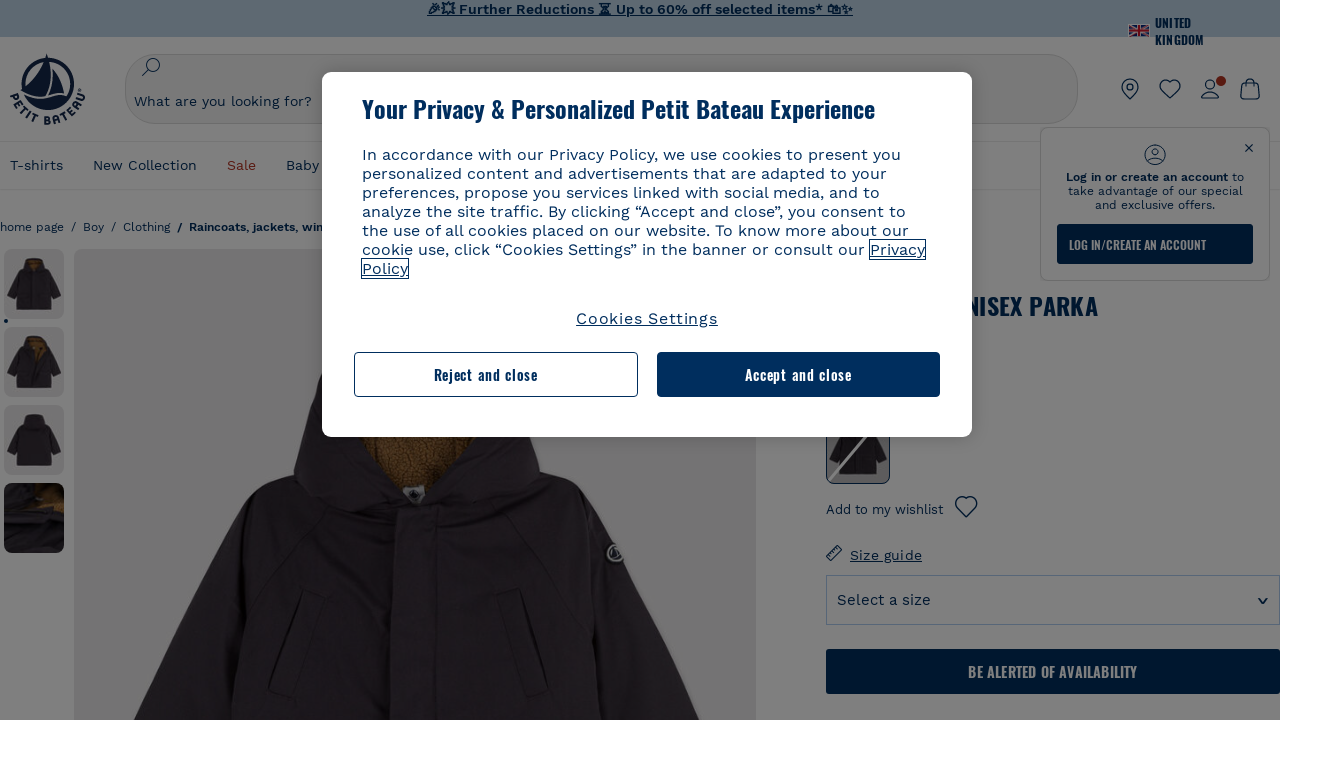

--- FILE ---
content_type: text/html;charset=UTF-8
request_url: https://www.petit-bateau.co.uk/boy/clothing/raincoats-jackets-windbreakers/children-s-unisex-parka-dumbo/A056P03.html
body_size: 87640
content:
<!doctype html> <!--[if lt IE 7]> <html class="ie6 oldie" lang="en"> <![endif]--> <!--[if IE 7]>    <html class="ie7 oldie" lang="en"> <![endif]--> <!--[if IE 8]>    <html class="ie8 oldie" lang="en"> <![endif]--> <!--[if gt IE 8]><!--> <html class="" lang="en"> <!--<![endif]--> <head><script>
    window.kameleoonDisplayPageTimeOut = true;
</script> <style>
@font-face {
    font-family: iconfont;
    font-display:swap;
    src: url("data:application/x-font-woff;charset=utf-8;base64, d09GRgABAAAAAJC4AAsAAAAA4mgAAQAAAAAAAAAAAAAAAAAAAAAAAAAAAABHU1VCAAABCAAAADsAAABUIIslek9TLzIAAAFEAAAAQgAAAFZAJ1HkY21hcAAAAYgAAAMUAAAJvl3BoOtnbHlmAAAEnAAAg7EAAMn0BMXG/GhlYWQAAIhQAAAAMwAAADYrEX/PaGhlYQAAiIQAAAAfAAAAJAs7B/tobXR4AACIpAAAAUEAAAJcWML/[base64]/FivpuuP9ZrKzfK6B52porZoLu4UrcW74kvx7ft3KCrF1aKlaCvai6+5/s+rUv7MX/xdaag0Vpp+XFeVe9aUv7mWunK3LuX+3aine3lfT3rRmz70pR/9aWAAAxlEI4MZwlCGMZwRjGQUoxnDWMYxnglMZBKTy/c5halMYzozmMksZjOHucxjPgtYyCIWs4SlLGM5K1jJKlazhrWsYz0b2MgmNrOFrWxjOzvYyS52s4e97GM/BzjIIQ5zhKMc4zgnOMkpTnOGs5zjPBe4yCUuc4VmfuIq17jODW5yi9vc4WdauMs97vOAhzziMU94yjOe84KXvOI1rbyhjbe84xd+pZ33fOAjn/hMR/nHquX/V32+1A3896ojT5vyhBZVIq1WnuiiRnmqi07K017UirROpJ1F2kWkXZVPQdFNpPXKuyu6i7SHSHuKtJdIe4u0j0j7irSfSPuLtEGkA0Q6UKSDRNoo0sEiHSLSoSIdJtLhIh0h0pEiHSXS0SIdI9KxIh0n0vEinSDSiSKdJNLJIm1S/[base64]/n972uqszILfY45/c7cSKaIxz3wgvCd/DXuQ53PXcH93LuP3Dv4zgU0kbUiJpwqFJCm4SSasTuxJcvvmIPaRSmKilcwb1+/NMKfPbT+klXTbjEnfh7N34QuXGcnfgx7a6gLjwNq4S2G/1eu+V78DzyegEESFht9MMiard63U4DVboV4du7cpoqmZlUeX85lU0pRt1Q4MyuMi++siVNz+3+Wfzx0pnnP3m2lDH9/9XbbnLlGZn/6eYeyLnxoa0aK6aqmiuG+oLvl3JjM32+jXQj4+V9p1BzM5VsoYTaaL47s1Yc7MUff34df/1prFC7qPm+VvSpolD/n4dTVMbPPP8R/uZL3+BzxFUzycOC7vt64Z+H06o7+Ob6eK83/ig7bOoVw7B4W6FWK0whKUxHgbdhNuu4mRRUDWrwsg7Zqhdai53J4sTA3MVxnAB/HP4A/hZX5Oa5A9xLOK5ejarQrMNW7Lf9YPgTt7qA47anBgqg+oV6r7+CGklHiIYdot9bRfDl6CMTERz3EfadF99Mok7eRq99Zldrq2Wa5eaOlaMr56UzzYMbdsyEIjbVfG1h8D/[base64]/z4eP75F9AWd2zBHWxxXfxFN+q7g082+tHgE6mFsRT6jdS8y+KN2+05/BwnwkUgoz7C994z0AbqPeiV+LmLg1n0uYuDtyXv8YeS92z2IkXfu3ZwEb31WvQ99P2zgwuDi2dH8fHHknz2i6jV66MV1GlA/qowPGVkINfv67UoNNCDumnqg0cL++bzqD/4I8M09xjwDz1ohFFNRw/mF/YWBn8MD8Io5K6KO86DjCLILH9soJ5Fb4W00fcGGoTQk2cvl+nv4jL1ZRRcVSb0vovoc4PZi+hG9hQ67u9DfDbnchkuz5Xh/XokqqhOEaZBk1ai/izfl/mgggKKaNTHR9Ctc4O3/f4fDJ6cRbf/1ZtndeE+c/r1v/jNc5f+E3ocPZF//r0Inf06es/DDz3M735hy/Po0OBXBlsGLwxecdPmILvx3F2/sGVwD3IH32qi311/J5o4ceyvWTbivOBH8N9yn0BH0Sn0CHqKjaAwGUOzKIQDP4NYMB4hDXYDwY0ZNMs3OvCzjDpRJ+pGSajbYSNjFd5YhTZo99nf6LQKLdJvJc9bMMTaK/BSu1VCrRIuouEoLaIS8uG3HbDfErRa26PwC8LThZFoImjAeAA3IQxBz0DsbApwL0zBjaqJqiZP4t8qexRSGL0hCU3kBp5bQh47BXAIXN+LU/RakBb8lVAxlgosEzzLxAbU6rOcspyv8iy7KyguDwv2oFQg5JdRvzvXhPoIWZ3gRJJABVF2aIagGFLVUfXBCWqwD0kNRVIvkTUBk0c4SsRKFyRQmwQek1fofTyWRKJhWZGkEBM54mU+K+uioYhY4Es8lXidF21Rgh9BYL+IJ4IsUB7zvAjPZF6i/C3xV5Iu2oKsY6rJuiCHui7ogqFLMohEOSuIumDLduiwT/Ssvl0mRcrrmBcQLoYQMUJYt+GGrQuOrYcsWYiARSzuKWUlPRdijRelKUghK9tZGRMpK8pZrOKNvEAhe7YM+YszKesST+HLEi/hyKY+wRhHEGEoQnngqS1Tmej2gqCLQhaSlARFMGWyLBiC4EBuMRLieGmR6ixepyo7rKhZVlrM46yfTY9nO9XlTYprCD4U0xGm7J8/[base64]/ePtrLc8lJGfwz8Efc2lYlUM46D9z7Rq1KDkbxV5z/SiKP0mmg7X1o+euPX2g+WCpkxVV19157mTO/B5RT6w78KZtz/T8Bu6lSufve+Gk/u2rnUWXlrONUqQzFAePwMhyqmgPyre5R/83PPB5b9nnn322Z9/9rKsxxRk+DjIwRgazKI4m8moBnCQAAYGIfgRsuB/dmkeF+2JqpWPUpViGPWP2rar+JPebM/MBG5nZ1kJ9xx6zZYdBybt5vZuYcOclgk1F+Nw9onNOybT7thNZwsyQjS1/9aFD//sO+9d8tJD2bwH/[base64]/QfWN/6eGljaOe97KTqEej4Aa8yQWiLu9F74BPcCsvpQs6c87NFXpD+nhq+lnIUyw0JoCRB+5VNrVSl8AqJjdvZfTMYSXynM1EqEVEVxreMpUBGZHJWWSh65Uo0nZ6cme8cafOzh/lfbGxtjdVzmkY01XHEqKBmdd+VqpJgCjCUbFq4J5+5IfNIY3e2aVuBAOIKYUmqBvU55/rO142erolMZGo7JKq11HAWY4RkQVekmWyYSkWDjbwIKp7M1aYavamJcbxitndpM5P1Xw0k0ReE5q6pwEICX1Yk2lpttgQNo8nNO8sw6hXoHUjBIiH+XK4wu785s3duiH/Fj+NPcnu5d3Mf5P4Eei1rzuRnlu/CsduI8Sz7YYoVVFq/FcCpdxkY+x4JWEt6CTYmNGSNyJByqkGrIYniu9Cqwy/osMuBHosV2CrPYm+NkukCqYFO1Yeke1EyoEMgQnFHhG4RNpBABVolfr/GhlgdOjTwtEQYUIiWxLGiSCrKN06VRBCroMtA6yNJ1MbK/fqasZ7evLjlwsqhvY3ixMYbmxvbs2kPBBGIch5RAXpfJhgrLGhOZvUVz/5cZXb5zc+E/dXSUWe1XjIUEFgIEcIzwQ8Sjvd9p7a+dM2t673c2151vL7YzKT0mcAFqgByEyGBaQgBK6KBovnZG1tTeXvmup3tCX7L4FPvGvzocypVZP6laEUW1Usp+EAQK2tnZ1QQsRbTB/dcEHIQA97aOjk9Xzu4P2cUZheyjYzaLmY1WYxzAYlAQqpSzE6Wetn5Y2vF+trmcKI8k/FlinkkqoYK4trG66yEvCpbqiOmCqmFcdfwixc2Ly1v2KAqCAsKFQVDlUDEszgFCfKcr2d2ztaCytrR+RzUkgQ9icKwgH9ocCylgJxK8fWA95zS0RPwHQJFKKhi4faCQJGKFW4oR4X/EsvE/dyhmGFBm7LWngGOC4KE0du4PwBKY/AMxE3SnKgaX3tuDLNi8QAtG8RyIf4u7ihAouYRGivZAXQA1cIPPNJufeDe+1995203v3t2bmb6ly7cdt/U0b0PSZKIbrjrlvPvmJy687yblhVNeqSj64VaMHv96eNviMbGo58+fnoQZB07LJYMV970kYsnDux7sBrWwof2HDxy8uC+l1VCeXIK2h7fn8+dX9u0/cBb5pSG79iWpzarsghwIJ+H+1s3b1w5XyhcWh3pBOGzCf4Hhosi9MY3ogfx4TdeWuCjpwZ34INPXlofcdE9+LOg29rcErc+qqkEFPe7YbfthQmDZLYAmvBKZj0YGhY6MaF0g7rN6g2xsdBvoJ+/7cxJqOrpvfuvX/vva9fv3zs90++dPHvb6b27p2Zmp3fv/SgLzEzt3jt49SQKju3cfpRvLc/sKS71MvO9U2dvP3/86MKiXr54saAtLhw9fsPt157uLfDfnZ3eu+/j+/fMzEFg/+/s2zs9O/j01h0/g4pR49VoaTm3Z27pBJe0/wsv4PdC+5vcKbQfKgQyB9Lfj0f8DN9vRP2gH9GAJmKn2271Oo1JBMQLELSXaCDgMPBGgnTdoRhpJ/0AOHovVqsgLRq07dKoQSjD/vFnDQPFwYgRuTgwA6D+RYFuB54VEKvrPqgaEFSNq4NQr41qHFgB1feiwDCnnX4sD0E1soywTCXhILbQdOJg0mOHdzegJAgdu9VbRswcRAkUCCrEH4b95II1L4slDhvIvxwKoG76fhCyWuJf/[base64]/F3IAdC7hx3kbuHezn3Gu4J7hmQc7E5lUlyUAf8BgAKIPE9lw2UInBoJu1SwJCrbPQPsSjo/7DK9EevkcjIWAJ0GjFSYErDjTXKSE0gZnSqNjo9OgqIo0A0CjAS/2PP8OTKngPvP7AHdEBYfeAXjlsWqpbaRzumuXgNjL2XCgZ0dUEqOJ5tSIKriq4YLlQkTfVUPWVR3VBnezecPvF4BP8eP3H6T+LgpTfmGo1OWL0eTt1qFR3JRhGIbklNpdK2rf8IzoHjDI5pjhOkrN9ZZmk/GGfjZRuDemUxZXYOz5Wqpnn8wB50UDUUxUrpkKKGxcpC6HquIBm25xQkwZFUw70q5Th44xgyok4Vkv5R1AmjbvWfGt1oqlP9RApSK5gvd+LTRjhBNqDJyAsvQLs9Du1W4Sa5LrcJsOIpjutD87QrDJ6nhmKwm0jtAgoT0Y2YmQ/SwZV6p7cBWgCepFq9rs3krWe7fnj1ReXqi2Oz++bQT83uB7Jhp9P2385H74/637TSaWuWf7wfDV4d9Xl+w+Dlkvh+Iv2nh1L5fJTPP5icEO/m82P5/PvnDszOHpjjb0xX0tVofj6qQuDS28bm58f4G+8GpE+qlx7zTXS95XnW4J2m/5PCIzsxPYf/kruRe5R7O/d70Gehq42MNTPMpsRoTGzgSkxcsckGFFzUMNEIFyfMhhoY+nc/SIxWCQHzg77PRHs7oU5+HxARaJH60MIDB7/Es9eSSFg8/d5ly3NMlYb2r6BO6kNjUYMOVRKLIMbYyUssDwdDV3HnC6+8dvkflkVRnD2aaWCeWWu8QE/bUkGSQMgCyFMk+eAtveM7M90pL8wWx/1amfgakCoZp/a7R15y9N7lV2+69QgPcNERN7/+3d2LuxurrRSQeUHVhR8+UJrMdJeO3bTy0pwyJuJKqlSJlms7sxdfd/Zjp40Ir2F8/NbNj964fHLb6WObD3duutD1TwbooS8MfrTy4MdPP/tbMpFlJ7X7usV7X7nxF14lFObSUf7xrfecvfnW3PxDHxF5NSP358PXhBjhSnlyr6hQxa970yV71TIBnkpYJQI5cFP70Ko3XrEL2cK4W06DTjBFogJ01nGU9QzJ0lIFQNmS9FKQrYTHgMOxYf5RueZPzm25bsNLc/V1Sdpc6dcqBbugjI/nekWjNvhTxBdd3dIU09UkwkAx5AL5CNSiSI28CIwCYz+lpXy91EFqSrWdfdGmZn8KixrHJCnH8V/HH+d2cm8F7vVH3HPw7Qo6h16Kfhq9EUZYwsGSBu51+x3GxWIG3h91C3ZKDJ4xp/KTsMeMC2GV9cCwwRob+4S94vkedWOLiV/C0OOSWIIW626s57VGGJJ9Cd0aUgNVNsTi0OXEOHHWrXka99IkOXZmUIuwQK/fjPt+km8MNK4B3S5OJrblMpsDMKFkUES0AfKZmQDaMYKDHCRzJy2fupdNAQ1mgY3g5RkUvwzjpDXq0D02lxBzzcSuGwWJdcIf2ouT+IooLkB1+BIAzc5wWBTRsHDVAPI9zEy/VRwN2dR5CVieoIiWIGORUbn4j0czoqLLWU9Z7CzvMv+sIwp8TPR4SimwAxk5cqFhpvKKKRbWNy2uTz4WP4XugZAIUWmaginqTa6n68XT0wLRFJqVDZ2IEAFwQBnoHySCReEDpigcaS/[base64]/2F3T0jW3Vbxl+lRjaVay3Ik6FmVqOqSlQXEFSpFGJZF/qh6d1gqq4uS09p3XCqrXcssZwxEZqYf6BHafg8Fuyoqcmpm0pOn5mX3h1m2tdNuXBIoxFpOGZW2dm3ZTx+9c0HJOys1GzfFXMVs4oRoc1MfrjuuQnldOB/[base64]/8JI7wkXgZOmuWmuCdqfcdIhUENsppopsYS1/4tslGFEMUIBv3TuxJHH6o1G/bEjJ/7gxNHHao1G7bGjJ8695MypXr/fO3Xma2dP9ubngZiit/7TH08JvfgwJcdv/cGPf4vvf9EnX2ORPP85/ntrl7S1NTgNbbEv/EjoAm4pQK5H87mxNA2rI4U8NMBec37rsZWtEzP61MlrbtlxNlV92bWv2LrNt3V9vHfbK3XZz3eWrrvwtt+782Q9i0ihsWvvK8/d//DB29pLHDcW49qv4L/g1ribuFdyT3LvQWl0J7oH5PiD6BXoEfQYeh16A/oZ9Gb0JHoGvQP9PPpl9B70q+jX0G+gD6GPoo+hT6BPok+jP0KfQZ9DX0BfRn+B/gr9DRSh0+8AP4RjBMgWqj2Ma5pNSxVQPAnl+u1mO55lavVAwCYHNl+2AuK704g1xQY2lcZMLPA7EuUmiqojnNJp4w6bfGv0l1FQ5BNckkjKgDVyP5lqgiDzWQgEBEqE/XhR/JTdA8XUbbJMdvvdzgiUABhigJBVd/xXZVcgy0Mm0KEJQDVVvSQdLwBwCKrJayYtwhJis2ds/p0VAbLXY2bBHjtFHQy4EuA/0wuTbEosiTuCGlpmNvZuPJnITCarqN2vgH5rsdiCVgmBCgRo5wJIZRwDqg+SJewS9I2JQrqA6gtQzrlmuIDm2vAXLKB2fBMe9RdQdw7+FlCUhKLhHwuj+G4Y/84lJ/gkhKjgs/Zc8pfElvymFhBusJkSx0rtsiszRs+4eOsOIHLYc2b21uqbMiSn5YhSsSuSUyQesYGrXfrLib1RaqJI8iTXmfAsT5O1HWOmTFShg4DaKR+hJRBnGRAnmu/PqHBFNDg4tbmC0TbmMsQxvbKBNZydXy4OnkdVloNfBjh03bSM+M+DcsKUF9iUlIFVU7ByB+Z8Ledp/oQjk0Byar5MzInJtHyPp6k1AysgAgHngLYCjSVgKbPUuPUVr/vV9/C+qViKhymTbK/Dg09KRaloKkCKCOQjZ0o5KWrmZBC8IBKpSMz1Gj8J6I164rrJLKwQHeg/lWVPA1y1mB58v0P7D+QvxTnG6DuvOmY55jH5fVr6D8em899ET1gEm/hC5G+qWnaMxEDi6RpU768uF5vpGcfB8cQUHHng7MoYaBw9vgFgdnvdJEQmHdDR0mtJjmB58JQo0DvadtnbqnmpigwNIGhyRbZrzdBY1PtpDNxPBNqNnelmLodaO5aLDknJ3iNw6+ScZmpvxeJMJmdBbG8+7WspA5T61f8EuKS6RaTAzt/1kmL/gcULxMlZ2+tlFVArq1VmhVXtSSK4dMKz18tLpu7qg3dCjYKKwCDvha/UAn9SqtBzRWfl6AUix0/YH5FSlqjjw2++APmGDJ2XcoZHTq7JgAY0+PjZyaoHKsX5Q+A5LDOXvs2lYjnWwX/OGVyd28y9hHs391Huq9w/oQraj34KpNez6A/Rf+E53uM7/D8y1m6i2QRisZn2WK6ENFoVARMOOQox+YbJJ44xzU4fpFCQzNn7gVsn4SzfHU0AsF+IBwRB8h1iU/DMscqjJGROWN1oFSXeAeIwxeGb/GVKFE85RGymvcQPowBpMNdkSHCIU/3hk+pwRh1Qdbd/1VPEnrHpLBCOArO8dq58zMNv8jiZCCONJPf97oijwW8Uy1sQYKxGmHNB4meQfHUZtjfj8wpKPAHa/WBEDUcl4fud0bN2kNwLWW6bzBgMwj5os+xCdQO/ZjmPi15l2eokkcc+ByjG932G/[base64]/OAFHqe7RFQcXrInC55+9MaiLQLSA8ipUs1viEr3kOx4bwYpJ0jxRI0dCPJ86b3TUw7IK4HNnEtUdNwJy6JOuaQ4ODNRsVKSoNeRwIM49rdSM+9RQwIYqAHJgNjdhh22ZJHyxMhVMeGDrJ5LiSbAPnEtCtwJQ8/7cgNgLRB6YhTc8fUcYY4KGJ8PdLv2sCpZKsIrAsGWDehQEZvaaqvkAbZXdhOVqh3ZUpwSxiqIYV4BES1ogNeVHdlqLROZEK/qUsClIJ4oL5plI2cQNhVLu5KlQLUgURZTaWpsDQxeFrOyhhn2JcISQFmqpKZAQglnRUlqQhUTRAFz78PCFwHNCoXO1moA9UF8IqbqgpwqOKZZsIq8AAJdhvawJtNTVATsjKsEie7uYDkL3/FClmSBPgAv4uuO6BSVQNQUycNpDISC58lk4ANoJk5GEEgPQ6LizERYqWmCOF0mcO1Wlqs5kypuU0Q21Y3ApDqfYnYAENKi5Ch+pENTEWActg/ImjB/DJGHZgYZLUNNhClTUnhG8FBKpPWcy5ge0BnZkQXDx8gizBgALQhsCT4UAJiromJOWWV4gKjA/[base64]/RiRHvAmQbgVCXUhaLTTWuz1I2M9B2o+BYTf0ywEuonWREFSyqmayDCTAZ3J2mBNryM8Q3AgAmVl3cihWIZBTygVXf6IZC0yjGXpCoWuL6cg/DwSikSoFEASygzpENsfT1vQufQi/hGRNU8TNd52RAm7fr5m2I5kpDumlHHHZXHzmaIlFQzZzjhyqkRNSUuncSzZFOiHgp6Bzg49TINGtaWGyMwe0NMfqxeLnr3NyLZOrU+v5nToHyKzZ7DRPe6xTsnH1hGoCvi+B4IgFh9QSFObR2xe3dWwJkNVi+qk5yhEkSUXfggbOArHKTHX/Br+UOxvU+YWuAPcrdx93MPc49xbOC4VkaAe9CI0dLOdRYCnKWmOvBDayAfg3bzs3NKtjtQSGjpfl9gX1V5zxE9C1Gg3R9oLlI439M5eRXMim1oImYW77xoInqygbtQqIq/dmQFMXzVYaAW1JwqiKLyvIAiX3v7ae8/sWZgwFFooSJoxs3zk5lc9fekjBaoYEwt7ztz72qdfdfOR5RlDk/gbXnPvmb3zk7oioQ2yasavPsVvLyJJ0Sfn95659zVPxe+aqnzp7fWV+kr3ZO81tdUanD4Np9XeyS78wv06+p6mqfBPG9y93Dq6ujPwLU1105n9m8/2t6DfVS0/2Ll6tLW8uqV/dvP+TNpF943eC0avDVa1f/baT704tdfWVuu9kz34ra/WoG0YTvw6PsW53CQ3y7W5Prd8ZbaatUyTXmmVxgL6F2oYater9yNaD/oRboTdVgBkLuq10fduPbNzdbqqyOIslbVac8vBW+5HX0iDlqpOr+48c9sDtxzc0qxpMh3MtgcPPBY+xv81HB4+dsMd1//5jcf86+/83ebYlvaS4+gpK+Vu7O2a6qObZN1xltpbxpqt/tSu3kY3ZQ28Z5+959HaY+ceDR9D/3myNcdPTs+NfHUJ/gyXgwvoQQXU9kIbfrrtZBq+3fIDOoPQS8Yz+Q996C0nT4bl+c7q5L7Kgt/C1wTp2QN3XPoSP3HH5t3znVw2nb7bYn7QfFxnH8N/[base64]/KIkm7a/aAK3ArHHkANenF5uSQIBAMUUMQBAElNakImgY52yldck0xAPVx2ap3kNWGJattJ/SjKkKDIXScaLY8EOX4tiSQcAPyKOsuXpmb/LaZKlk8yM1Msvlax125sQU5RM2jroVY2xbsB4klqubzczKcmbnP71xbEb781WHNCllsEn/HMXxmmnubVSa1QYdgH4UPXqGcslTL/yvCboVbeS3wSvEU29VgU8RQSizHiBzGrblM+kPChUTq7LC4XmuObJrI4xAKaMuVjqTZQblfXKZKVY8mQj7xcd2fQ8hlxi/hpTcc2UpZyUy415GpzPA1OFxl/ePXP8fAVwQuI6xNYQxPPGJlcCebMKuqDS8j17OL1od3rj6MXX6P/l+TzanSmVMoMPwJHfctXFpW//pCf4uWEgc9XNOHzpCz/pycinh+Wd2U9v5F7OcZWfaD8drithk3hsHMUSAcciZ+joxMyWIft8JIpGrkAwpmPz2ZBmMmtZwGxhLBHGRosofgzjC33/ptMnHm9EUePxE6c/cyV4409duGkJGOPSTRd+ACFgjxD6D0QS5KlMLlDKdqXkyI6oAIooVouzxaoX1IvLPMAbWXQdwhARBiRlUzkFfUB2FNn58SSSIP5YHPUPXpzcYIEg3nGjcqBoviJSQ9WNtK47btiINtSLoMOxLwMgRyw9tUX0Lws2SZISIE1HlrmhXvo4/hvubu5vuO8iBQp9GL1uqJe6ydqcBSacoGJm2bkLTdBhx6AXGxtBGgJ/jC2FPhOEzAkntkOygN8ewgjKVhP4Hohdj/nIgrRKRBVN5qCiUKBhA1cnGRdm8jk+sJeZNGMODUFiik3stCA32TmWre3WKs+kfWzuZIF2yAQo/MQ2YGbX7PZpxDQGE82V2PzZYYhoJjbDsM7k+bFjWNzHhvN7cJdpCspUQ7JwKTHnxmvb8LDHsN+Rck6sxYmLZuBCSVkRR86dsyheD4GH8IoVrYBG089QgF4JDbV8FBuVk37L5soRd6q1kJWwENsKWZcRVeC5DUf27/C08XFglihVMz1dcMTIFxSNprXqxC6QciK2QHoGuo7ZTAmJpTxEIrqWYi0N/vaNC/kPYJDkcF9kczlYTktFyUtrzXaGVBwQLEWzDgImSz4AnbgDEpjJVmyaOLYIaibRySYxpZripR/KKYtO8uhHMnYlENAS9DIeS1T/NbM4DkTftFNZXGr3d2AiBe78XNGHZGnR8aqaKapK2j577WQgQQ6pWjcDI+dEByYPZ02Q93UK/BSoAjUzi9VNhpwK9BoZz4ZBXgZdAkJd8zINf7aQVjxnxqsaAcujqBnduj/TBoKYw4J0lUC/sHDfBveh+5xUWrpaoOPY/MccFLFoWL7lHX5rBOWPtYS5XFq30zWmJWDEGB4MKlb8B0AhEWyeOTljVm6qmsfM3OeVmNiO/vFKjqYJMXNNgBc5yTwMUlrzzm151iSW7DFlR5J0eTT4FFYiXZIgJzA4VY/[base64]/55TlxS88E+XhKeuv7S2cbxR8sNCDh/c9vx/3L4dH9j2/Fu3/ePEWnnKC9ChY8+/Ad1pmdVgfhrEVOxTw/RCm9vJXQ8aDcYjs2z1Ybh0YuNdKzZxubH5kBn2aHD1FXurzlyUVmGcAxZjvo3MgYR5G67GC+1M5v2U3EheCMY/5bb7bVedUl3Pc+Gi13GPDoPs/qTqul7q05fvo5cbjZw+peqR8SldP2Y02Em9bepFd5MT2vIpFhGLmkUVXxx1O722++mU58ZRv/h+Sc81DIhE/5QRQSTxSf2HqSt3G8bwLte4PL9W4Wa4fdzvogzKoxIKUYQmoSKaqANNuAhVthFtRtvRLrQPHUJH0Ql0Gl2HzqOb0AX0EnQnuhc9gH4KvQK9Cj2KXsu8UJkttP9jdUQjVqU9ZqF2xSTIqhL0Kr1SxVE/SG4yc2vyNm1Uxf9/Euz/bBJs/GmjYpglYtMHKF2i8alo6Tq7fVIdvIzS3yS2QX9TTOnwZBkAOpxKpmE8rVf1k4bxFPu8SG2+/u939oq/82ldN0sUimaT5fhEiyYUDG6fNGp/D5e/SQ04CMf/xTfiE3xv/ZvOOc2c/FfMOXX+F3NOWjy2v4S/wLncOLfCHeSOcie5syARb+IucrcDkhtaFTqXF9H/ZM93/K9+MwJSH7XtUGTnilehw2s0vEbfvXjqRKff75w49aXTx7u9Xvf46YvnDh9stlrNg4c/NQpcf+e5M/2Fhf6Zc//1urMscPa6u87s2z0zMzuzZ99H9u+B88zu/RenpryjR5H8rW/5yBl856/jy8Hxb33LY5c3QyKnv3g6SS0J8D96USpx4Pl/YLFfTiYO8D+8nA4E9n9kHwTu/Obzg+98Ymrj0d/41qXBt9E/QIgb2R/4z+Avcj1uDeqU8aDOCgO2zIMgcb1k4gRIksGEFSNJG1D8CuMO7YQ+oUq3M4OY8Yt/3aXPFSJJt4kpCfyUSLVLnxNpfB0Vwk13PHrHpkYhGh/Y6L720fOH2+Z4gVqSoNiCQgX0SyoVBx9PbqDN+YkPrlxYXr6w8sGJwuB8cZIf//DMntnZPTOQ5SBW2mnQk6vcNdA3buQe4t7OfYT7Mve3iCIXyM02kPUX0OvQu9CfoO+i53mRt/[base64]/vekCemJLxoRE7Ver5UJOgQ5mjMiQ+i9q8qyiiduqpqWlE/ZvO7Vtb1hRXEND+zets4b8okmpYDNMTeK2+urL7ULze5/ojB1otfm72wKHBDTyqVu7eNrENiFe/0py0w8n14JDiDKZFwJtZpk9IXgWBeY5ZcOAqQEigDFPyd27kebYyATniWLzMesxJblz6E5nnzUUQwfBwUTQxWwHMt8m9oNecCqaGKFR4l81NADxexwJ/1hFEUVAMOPD8dryk1xUZm0s8U0AyHHMOn2PaDcmDd5fYhJ2lsbVb0w62Dd/S4SNHZBMjCAGehqpGMsEWQr8siD7z3xZRmectgarWhOzqY5Tn8ZTtYQW9DDK0DiURRELX2UwTxLRuViRiOuv00q2gUaEQvMGmxPhFtvabr83w/DbI9iykAcUqYd3neRnYgy/IJQgx58hLe0+A3qwKggYKWDShDlS4bamiD1QRYqrIuCXJQNhkXpMUE6uuyWsKJI9UoAJQCDeeno3ZIY/fm6/m69L5PftORzVrzbXMmx8+f4tjyeLUxJZtv7BRUkBb8lTUUUqUFX1i7VyugFBz9sDh//vIwVZrcLee3rlx7bB286n977dEol27//rtX4SKmeRFScUy4lWiFaoYhVAaA0NBVMcxdPcPw2G25R1sNaEoXMOWSPMABfbK8MTil5LnSxYrNBba5IJKQLHuEgXK010ym+iDqivw6KGsIBg6m4LkeR1qdEyVLCi6qY4xV1KddR8+57Bq/h2Zp9QAmkr57hZbAfplE4dugQ9FqLUya1u+hOPF+BiJYhpRipehhiRBVmXIM71Z5B1TstCrLFHwoW5lSNXnMZsH4n1i+qky9Z/njyY9CZrzKCJI7k1AFvbw/ASkAtku6LwLNyDkqmKBjx0U0Zl5uNXjqSCGWM4Ne31OoDWewldd8T5eNaFBiSxjpLoW1lw7w1b1Qvy8SBU2ocQMkQDPkvXM4p+BDruH+yRogO8iPUEHXVJl9o/[base64]/deOr5u9aQfweLJKU5roanlL9sTQm07mZWaISypO5vRuOzVZ1LPhEU8nYnq3hy9YvHH5SDmVB0uTZoGr4Rms9XGwSU0EMYT9/wEh7OVGwHTfrz9h5RU4XAv7nHBLZMiZG3nMlkDOpuul6WBgzp/lMIGdTbgohA5vZ5XzR1TWQKF6WjSNBo7Obx3ekL3SzRFRFTTBEW1qpLa2muqWNZnnjZkIFSVeYXIW6EQRe1MuVWXmsV15Vr7mL5BRdMql7w/0PPsUrospWtJpajG4FSTQBypqCohSdgo03mtWVIpYWstM2Wzolz7ejidv3jWvaWmVhDMYib4owvpgF4xXH33Db+Hx+JiSCZlHWmz9KSNlL9z2faljWwvpWP/1lrOSthl0zVEnCbEApxlRmrKgbTwJiNxpeYIG0NBRLk+WMM+FWAne0/4p4F/5tbjP3eu5p7he5v7l6Hq4RzyZdXvAfbGBrroGMMeU7mhMFGENdavBM8ZOQigkXxYmvfADA2Us2CRgCpDaAono/[base64]/aYaZve9N2XlrzJQxNlQLC8WHNLeSldmDI7ovWVie1TmZnGmwWCRbxwZgHUj8pvWunUIqhNXugcalKqgRQvld2IjAfjUbObv3PrysUVvHizpTuTraMnfn3ijp5kKGK/MJYvBrGjEFsGIEilsX2Hf+1zHqlaGT+7oShiVQGKh9kag5PESrvGhKBbcuGBQv79J/rLOnOJBxELGeehQd2ca034n/zg8TnfjU2dEDFmuyYM5hQ4d1sbpu67SdysqpO729KG/uynVYeKWZEsnu6VLYhmXJX15V0bVnmiEdw5MBv4js9WtjBooWIi0vT8dmHx+g2L1y9BN5TZOl/Qwl/lUlyJqwGfa3EbuI3cbmB1HOpHtFvxIhrYNOh7lW7Qj8T+kJQFwLiivu/WA3qFvtHUcDqjjwJmmEF0uNlaBPHYERA54cE3tc88H13ffvLJ9vX4q2fab3r+4fMLu/e/f9/u+Ruf/yr/3s98pnbpvX/8x5VDUxuWH11anPrWt6YWlx5d3jD1jcHtTfiHoxvnd+97//7dC+dx1G63sXPj9k0nzmzdfuHSx27ZsfXMiU07bpzcular12qr29YQfuKJ9Wf+4o1vXH/yDbPZXDY7+4uD785mcrns3M+jbHjiT0+E/Pz2tbDeqK1t3fy+QSs89dlT3HBeQvgi/gq3DTjMGdBeP8P9Lvf7HNcHncEMRZ2YbsXrWVZj72tGy5qxhzU7kHjylcSDa7hBEXMs5NnsLgm7C/GmSPGSL2bhh1EfTya5ng0qrh3rv2SNGh+JbIkem1dmXIPNLXei0Zo0NFo+xHhMc7jL0shZESBzg034Juam2M8PVFT35nIVNIiQzY6dPXXX5le//+jW6ltqPcq26OF5ScRe0Z9cDs1NZmmDku3oXX1y9czcNU+Xlk/9+Q8+jOzVn3pkciq7VJv07fS16e0fl8TlrVO7T+k5c97yTk1G/HvRMVFkeyCIMyv1ndscS7m0WdIXih8+tdGWjYwg6svFrKN7srz19aGd7ZQmD86dVvWOMWmP7YkeWzmob/TLlZPp2Xb/3gI6mC1jWTdkIhsy29hmYeMje6KF7MuyumzpZHJvtZDBMtsph/JsAwRBlAVhsmRruaUbLmSmCsSHpLK3Zc/xOxAafP0PXzbV2TV78mbdUaZUe1N17L8Pvu2QLA1t2TFJ8b7itXMH57rLtW3rkiGhFVGf91+/aU4XZaovZ7O6nlLljW+o+qIgwSiXiU91GV/uKwr+JvSSb3DfRwrKA1PZyHGp0RZ0bA345am/[base64]/kNKhlYQyEcecex56gvmTfSNT1Skn2JE+Vf930cIW5sfEeLxqhkVYONEQ9byKBt4WJU46KpJRxwFVtS7dlu5JhS61EnajSthVBUqmtipQIqWmnogi2YOW0tCJn3ix7kBc9CqrVWqNa5dnyI1FOu1pwiO16A9COJzXFtYSA8BJqb9kyvlOyC5I/[base64]/Ub7NVPzpSqAY2NADta7YvuI4bPXqmOT7qmOWfUCeOIWx8L3jD+x4Ss8ic/roLd1jOyhFXHZ6vOqoOmhMaKbFldk0eRdzYSSa6wRQLyndSflPSanVjW5gK0o+s7lYtkx80E3lJdVUU65igzKUsDeaX+LL+BvcPu5d3FcQATR2eY1uspqTbXWX/F3GZbHoH21d1xz698Rj/crSYQjjiOIJRJMNMdgGdYj5SzNrzpW96EakJ/Fbv7x4OPY0j0fbaAwCYWFz1An/uLLLSBBPELBIYs8bUD/x1PHVi5d5iqvJAHeTrLJ5hXglUCfxhu/[base64]/vhVf8qe19sBxCYyb21fqctaxk/V986aMhC5Ob3ZjyaKRZ/azDV3cKsAAolYWT8qh/lrYAxDRWmy6rN8lHRTMC2oepBMUHUGEC5RxCAqAGy65uRUIOkSxAHaUVB5XfDNQlbCQBB5kF8SxuLI12V7vIfmTu4IdzbxoGP4Je7bow17Ykt9bIgd7ZTab/Y60A39eM9CEuuqxnBjoD7jt7zB43iVGeuDvXg3KcYk0P9153Vn+gvVyv17n3nH7nsrlYX5s9c9sP/VpZX+zExujk7no0jLL1y/RA0izzSXtu/SMSmXb99CCNaveXA7f81DbrOSNSqhNxGu3FbqzC42j+DnFubPXHfHsb277i5+8pOle3btPnzXdWfnFy4dPLSlIEvA4CA3vJmavevcEnb0XVtOb1dUY5rgsrd5YX4rsUp6CW277w33bUZPtbYurAMO0pT7/3zH2uJEvnViabQfEv44/jJ3nPsM8waMvSQaibU60W3xZjaN4YqRK1vJxng4rjRWjUnNGmiosYdeQwyvXd4MD/3ber7Qf2vPF/6rlVKnfXdzYkUFOm85ZV2MdaOL+cAtjDWmu8WcgG3dy25UFbYHF9X0eVNTRE9kdirmieLamqHysmbXy1EtPe46g+jfjZcKf2TDzLjv8Wln21Q5rOdLumgIKcgvDirFFa+k6yINy82ZZuhlU1bRrtpBkDVsNeuX84F32Jcrsp6rBUUh51Xzaq5flqiqpCq92Uv/+C84m7z8pT/Z2UQQmLOJf/itEY2dTfq5xNmkLqQoUWzZdJnno/hj3iY3V8xjZv5zSuLqccXbhGT+mbfJdVufNYmpvNjbZDSWvoS/BIxzHpgmx3YVnkQe271lmem4xAMO2A7zW4WujP+3Vi/zv6cG5iNBFDxiBio25ThIzE+fO3HkUbYe+dEjJ37/SvC6+286v2F5ecP5m/5+FOBTail4JBUEqUeCEqi8x90gcB8nl370498mQfyOF30dB4Zy9Vn8KW6SO8U9wvYmH1p4GCOkMWlkMzwhCIAVPAuDjCZCAX7RZXkyWvkUMhMjKzBbItVlWL7djPeoXIgf1yO4McNfXmYcwpCLkr0ZeoyZ+qBtgIIH8TYPUdhlr/LUY+vR2q3RorYeE/fsa/SdNRi8s+tYUuj5OSvnpde252++Xygenk636jbWlj47RSRCdLl2+5bBz0q7uv1Oc23+TFFUAK6J0v3EzabXq1vuiSQpLcg6yW8vj6Ulw6R897Onypqz+eBYoet7qiBH5bybnrf46aknTx55yw2OlJeu3b4xeuL89LoCMNk48spd+1+1k5ckwXIdiwium97amL/9iCtoktrUsunu9CGE3WPZdjQ3NedudldXCW70FtJLwnY5U8xWrS0HZJTWrp1r25ZEtixoxSinGFp1ZxjOEvn4KQtQA8+7c+6+MWawvuermtTdV1fITG2ya1WrgjR3/tCBc4JwzU+fFqy1DSuvu23LEgir9OGHt/Dk2JuOA4bQU+722sSCbDRvv0azBCwM/caZn1COY+7pV+a1Y6dxFKHLyC3RIj/Wi/mbbzlxtNXtto6euGXbprXO4KM1tG06k+m0j55AvzkztXPPh/bsZJu/DQP4Ofbq504cbXcymen47c7apm1xJINXnHzRuyzAjTir+Bh+jrvAPcG9h/tt7k+4L3PfjHsp26+R+bIP1/[base64]/4dqrk1I3lvKJJxIY7rcXaXdnOQiF9Kmhl8uvhgWc/fOrpR9LN+zZ6ljNvSDwvKipV9PUza1+69967olSx9CbDC7PNtYeXH3zHb+GiYisv+/Zst7wmbD556bF876RGiSjQ+bdg0s2oIu9Iurv77huOHmDL7wC4E8Gpndlek2xJDp1SHWAn2yBIlFRWXM2Txf2ncgXLZ/tZwBPqaYWxfM2fcy2AnwAU2cYolG58dXT8QdEuGCmbeYLbFSxiFX14sl/elL6l6xlsnaJAkIwEgTn5ESWrlte21ZYUOTWVkZFSkijwvCjz8leu3XbolW+7afC1mZkZUwS+cNdrrn93cT4zv5WvZz5y7p0Pbryz2itvF3cdGZxSUmUREUBvJ+rv67pACSxelGrTIiFD34jn8H/lJM5l/++DTaN+QCNUsSteaFfssFtBb+veW/vgB+v3oj2XZpH3Nf76v0EOOsRP3Ftnd59/lP9K79JT/I0Lw30nXhCehPEwznGVVo95b+N4mWqnEdZxYtAAbl+NDXuYDdZ2XWzjXxUDDaNN3wN+npYHv/F2lWqmnH7H4DfktPr9dSwa02gKzfuqTnU0/9cgUV0JblVUgRrS4O+mDami/fXg47ps0je96bLPB/6P+Bku5JYYFicU16vxdoiYFNkW6iAkVlCE4+0MQxHPxD6G7WTOPfYqjCfsRbYZ/veowp8ZfIaogiD+8CwvKLr4P38o6orAn/2hKAgqGXzmLK+SffCHhM8Tgd//eVEXP7+fF8jnkUBUHj9NyeAvkaRpwgcHXyM6xR/6EKY6QbUPCpomIVQn0pEfEAk9LejkB88IwjM/ILrwNJLIlX2Vk7L8q0ryr8zwvyZXV+pyEn+Wa3M3JHug8N14D6HkP+wA9dv3aJ8d4v/DYxWxDY5Hu9Izp2vma0i7jbALSpfZt10TxBBzp0lk0wrbeSPecZnGAh6VKL7mnrVDO3aeWlAUKUMvUgqQkryEZiRFmdpx11rvulWKBeaAZn6D6vAYoObFq5+y5cqi7Cs77x5Fo78T5255/a7j7+p0zZ7iKpSeh0hB8Qi585IENyatEw/vWHvpcbZIg0Ky2mP0JgoY1ib0X3rBlfnL8S2w+IZ47LPD/WJW/nd3i0mFyfoM5m7UZnvwoe9fe/zwq9leMa8+fPwTV4JnL5w+znxGjp/+yqnj0A7d46fe+oKVyZQyXzYzmcyPv54E8U3w3ukvnEq+PPWV0/DlYFfGQmvwjTn4b/A19yJ+NsP9AjKgvxEaT1vFJI2wDaaYwbEauX5A2MSUgaJior5iI+vVpKv5/0HO9b3xspunE/XSZLTdSSm7HpuzUDGbK/an01V141h0bWvDm59Y2FKv8Z5lGgPt3w+derstqI10VghFcbI+NiVuWy6uLzrmzA5VEseafDkvjmXC6d7hgydN2/QvvfT/kCS9ZezflCShF77zwgv8/wAMuYPjkkmA2IVg1MNGQGxkabhscIyfGqP/eaJBLhsjY/ZhqLtdxJfmW4u5cj4084HmOZap2CllutHsVrLllAXq24nKHd9wsrftqKNdt7WrjfS06ab1TFZzVc10d2Q8w3z3zz4RpYv51ptnfEtKe1QFmKFm82qrULcVhByzYIerG1ur2fEoOHvHwnVbpMnCWNCyPJRrtbJTtTEnnXbrY1fk9Dfwf+NOcx9OeNJs/P8ojbbRG/10ri5xkPzXHDEwbfZGVlSXmUD9hEiFw/8mJK4BLza/ouHiAM8dfRA7flyZOGsme+QzZ+1k8PeixDs8kfkMwps8i5PpgtHOesA5NxiSJhuSYItnRV0Vjl9XymdKtgzsAstOITe+ftfKSr/EK3xFNEQ/KwqzmyeWMwHALlE0DGOqEm8NwIuCKRie3g1S4mRaqQw+3Q43uYTnC5mZQq/QnDLTJ4y0QlVqeSlZTC8UDN5kZlIeFxoGpaAjfb/Uj8opBVM5LQaigXFh0sg1g6wRpJQ05EZJKTK1hf2iIotbrytN1BeqYTGqOiV/oloudk2tViryBq5AxD4VchItZP1sWJNFuLHW2nzzJE8xW9CVFs1A7ubNlLy+vyLi+/JTy5avZ+YWutsK3fxMKKd3memUl/5/ynvvMDmKc1+4q6tzjtOTc9qdmZ2dnZ2Z1e5qV9qksKscUBZISMJkBAiDkBzIGAsDBx9HwBEHDOcY2xwnjI2zwQHMwTYYHydsbF+Hc/G5PrDT3KrumdWKcO3vj+97nvt8Um9PdVV1rn7rjb9XiRdjPB1bEjVplRJIGiedYLI7lqerAoVq7EI4wbIaKgdpk0ZMNezPq6mYINGI/HRxuA0fDwx4YdzYroSjuUlEyjGeyICf9Qfe33fJ+NBZPaWzWssv3lGrVcDtpMjKAri9UqvB66sD+Vy2MLD79Ve9vuLupWkB3Fm5/M1XLIw/ioXPElFiyBt/OFJjjMRRw53g4RoO42BxUihPhR5weOAB1xZqWCnvo6aQbFRz39pfG9h12UTtjEK+Vq0vO9LfVx+oujea32uens0Xi3lwMbg4X+zNFvcM7lptBlKlHjMAjlcvv/7o3sFENK4qg/39R685WnWPG/BtxXxh34X7Cu6bwfHCvqHBA8VC77hhxFX15Hznxc0B7v8H8XILuSwwsrwX/oCufQx2ISN9Q+L/RdFqpJ1v8ClOVXbKOjoclPiYEmGUuMLlOIWX4grF/98RPXZGTxpNazyTpSXFWmeySWHjxQwT5lWaR2K1QXO8bPC22rU1vBvxmRGiSWwkbl/gNBcwfrpKc0y34SKsv47TUr7jDu0T3eYirQOe8/xmgGHx8plahsX8Ph5TaOwt9UeINwSxF6ETsOte+hTLj7vHsTSlLrQRuPX4RbPrId2fG6cYemJ47eb9F84kiqq2k1t+w98EupnoIZljldzEip375lQpGRzes3ZipFQDN0BKB7AY1SNWYV2WlxmB4uX+WDg6WEm5v+PYYYfGAxOehQE4sJOwRUIBycDkGRzG/ebXyzSPJAONowXqX09fdtX4hm3T4xTHjoczZvDMZaPrdr7uTdzIKHkuLQw3V4wePJg3Ery8/oItK5eW65ttI2oNth9khLQSSnG0pURaqJUVhVi1CEkj3ciDIGKZIUCkjjLJDEsxzCpaRLfIoss4Hb1NyHFcBKMMsVsgT6HrA+pJ3vpP8GlEHyc9C5Fvi1SwlziiJhgIK40pJtqIo9fm5DNJL/9DPTXgW/db3vthcSi3HwedGsgh+QKLYK1u2JuFI7MwHNZgi/xNMBm+YHr04Cha+jYmwrXxW65cufLKlePnz36YB5m8+70L2WKU/Lwsh22xtCW1oyqx2ZjttKcTgwnpGFjTC5S3srLJvvUEa8rsW73yibfiMhrG9NLZ0UOXHxzNoAPnVh299ejK5h53t+3AXypatEiLjfDBJall58dG+2UeHS8SnL/gBGPKzIkTjGzitamwJ06wiomkXC8PJfp0MMa6g+TcMtHAEhTwoMn9pHmvWe7ilZuvKIDzFdNU4GHZsuT5E69efvHyVF/fRF9f6pQfeLkZNdHi7jQjJlrcHf42/Dxunehzd1aXV9Hi7vC3F3SB1GXwJ0QP0U8sISaIWWIz8V4/Yp+FiJFKsQz6zDo5AH1nXSSul7y7GfGCHlFXDBCCK3CvAgYXx4Di9CtqUB/0qWNEC6wN9azPg15oJJ5pscYOQ04MYJg47MyC5yMc34bDD+LAA7jAUwD2rXqSfLsgU1v5vph7tgWw3dPgJYlv/5HjbJsNHKOC6lZOkrit0T4+sRO8XQ3Sa10y098/09+f0UOhdCgEbsnUatO1WloPBjPBIBiTsPodwiYryOgjZJeS5FKOp1mV45oQoiY1+Pc6kN/QBfevkfQo9qSWdIlki/Y0uETRJV1ORXa7f9HVP7XPwSedrvXik2aCvadske/VpQlEIIq0zKoSjCLpIormD1ami4hqTEj6QjOjvVpzN7/fY+h7NYkCMUKsI3ZiDVnaQ+YY8OZdHAmCWKZM2oMdGOjM2p7wXvfBQryWvP+KMVY83kp36SR+jSl8BBx+hMrFJ5IV2UT/n+BlmV+8AY6f3FIUfvEGEsXeK8iyML8freFTleQTeOsJr32+esom/MH/qRX8FK3QshArTP0F3XuQaBFbiAs8TYCHiNJR7WAdEKZUAeyed5Ii5QIOtZhoNVudrAWLYtO8BC4dStXsmsWZBZWIb0shjwes5vjSg6O9q6uQHTtzyaqjq8obwIySKwY8AhUXLwUVTnR/fp5HwxRMw5xrymcP7+kGhX0BF6KR2gOY3ny1Fon0FKZmPjgzVejBhY3NfUU0i9wtKanRQ6MD28flUFCavXD5qqMrI/M/7V1v+ETrD6oT4J7qUjR4fSrXX1m3/gvdc+xZsXys/wFMyn7fOzw6sXFmqtgDisWpmQ/gUjZFkp35+gFE27pUgTAHcDQVfpIDiOf2szvkmo0cnge8Cu85O/TC9EC/krZ1C/elR4NgCV1dv3dDtbqhirbcrzNgMDiaruKKveurtPur4NqKt0VenyiXx8rlhP/T/rr/C/aEAvc7VneHYOB+y/iXQLB7TMt5f7aMW/rPxL3HyuRb/F/3h+XxMlo6eY5+heQLE42YCEHoeHCkMGoUjqrzhwfQUzoPUiC9JA2fSw+nUsPpeQdtUAfnHfBX8JX5o+BheC6qQEtb93/JK9rXkle4nwQPuz/08FBeeOkl+Ef0LBNoliigsUkA35RBLKTZ6ubS8uTafAGgebVVAE4LozL6AQWeHQl+JRDrGVlec295OsprKZszWUWcu2rCUO4DO+eUkG6E5q8bfMuXXvgQ+O8P7eJt/W47qjk1Oxa1bHhzMJIHAO8byS69bC4mUdDOIrkL76pGV66Mzn/uSzc2tuBdd4q6ercZ4mVad9LOcseXxcCP4SdxHj+ge5QAa/5wWh3Gc1HyDYmYkIAflxKz8VJ6IEg6NWwsiEUGz04FUisTJXhWO5wolRLgwUhBkIDEZULZcJnTx9OBXgK8NI8EspfQ+9iAuEPLT0+WSRVwmqBFOJBdbrCLbtH1mvSBMBacDTsuUKRTb9ZzAwFyHpHIkBNun4dh3x0p2l80cz1OoC/QH81TzLYtjaAi5YIRqb/[base64]/fURkh2SZHeUh+etGIvfCFmWlF6OmqhDyOpioCMhtO7d6XDYSoeIZdsrwPLJPtNC8ifuwzEB+ITFVBZDuL1Qt/OXLZEuQaZDMdzA6Pwak5yt4qMopOqgiShe0VaVkhJAozkbolIXBV8WGYklZSlV1TAY7WRkdr8HzUuXxmuQ859g/vGmGnGIBm1rJh7fTwfS+Smw2knmI5Mr1oWBoHtFy+1Tdt6ZJMDYvV43zKwvIIubZJMJRPrSunpeNKKUO8mSSus4+gmNWRQ4IOkxClpQGpo47FF5QXbB/Vv8B70LvEMBLxUVg4IDLQQv5OnjgSN9op5s54zQI8xaJDPGnn4MaDjutyg4T5p4KrBPMbXe+kl6kPwfxD7iUuINxE3Ex8j7iceJJ4knsZRIwBzSyXQwGlpB7E+Am00C33Qz76VL3SHgtOZ/[base64]/4HA2BNN7D55dLjKYHovMtMmynelK8BpQ+J5IyA8AJyrYVnOHogJXvBXdHC4VItFi8mLyFZsjCQEhAB2AodbIX9EyISHR2N0ygUS1FJ9X0iE7R8Px7uJQJOJ4yZXQumsxHInkS/O1vbgmRHLmYfTyH3rw+OqbaJEB0KB8VIZfLz6aSWsSwNcWOb0M05CI7AD7lzisBVuM4xP1alBMKBtCtUyRJFeuwlNZ4QEZCfUXyrXaCYqp9Mo4SFej0YM6KByJWzi4yUvufi0uKaMmDC9E4pWZ29FtD9RCgpHxfrcBS68ARd5Rh0g54g/tekI4zggi+6A4ZARKwOssCWaEiuWyUVsC/u+MU+Fpr5y5fP0YH4EPESswDnExg4yk/Mye9TJkuqNXJBDmdwiLSPU42fYghoNNY9kWctBHL22nu8Gd2Tq3du/nIBi4VyMdCGocVABSkGdQhXAjkjeUP79ty52cOc2k7HzMwqibLMJCanwenk/8tS/FgykjILBoGGMaBpGgk58qJUCviTKyf2D+xvhAJxYJpIyqzNGS84FcOCbpK3EgHYyG/SzHsbgAXftb7fj2slzvh14mS5+uHtRTdvIaYaPrYglg8sTM+4iAa0PhTgXfmMm/ctPWLWze9MZsdrH/y/CNH9myoN0aKpvZG69zzP1kfBD/fv+M0PzPCaTv2X3bWwesNsOmmc3bsFy4LmqmdN7mfMK4/eNaC/fTr8JvEGZ5X5kKCrPw48J1/PT7W7vj6+jxYw+PKPPS/gAfLfdJNGH/enQSx6DNDu3QTMnbyMf5y//bTrsnli/m37BDEJRQFqWAxGEuylCjTjJ5zStPF+q7hicH+QUujSRkqpWgkl5+ePXPT9YXi8qHhlZlxKS5Xp1fv295NFbEdfiOXedPm0768bcubM6dVn+NF2TCSg/F8VI9omR4rUHCa+8Zap/XHI7sbsVGDYRsSY7UGm3PjE7meFUvH5tZfky8mAxfUVtu5LDrQg6dtflMm5+lsEV3cjubKErEdZzfrqiTQ66n5Q6+OtbedgM5as9HhVhkW5j0MrQXW3nssHQdsD0ux663DYihzstzrxNPre2YOT6SSyxob62eCJZHIEnBmfWNjWTI9cfFMz/pUwunNbj44sHVoKlPoKU6v3Dywp0eWAoYRkOSevbUtK6aLPfnM9NDWgYObYa4/gl7N8gsnV61eOTu+qm9j1XGqG/tWjc+uXL1q8sLl6OyR+Y8npzZX5iY3rN3ykempYjEa4QTdtnWBw3RpavojW9ZumJyrbJ7yhog3Vo96PrxJIotlvT4SQ0Bm/LxcPlQEzkvlzfYk9pGAu9/Bzl5y7cWz7DuwRIkERw0Y7qbB7SOcewY7sgN8dv6vUCTbk+eOjZ07qUvtUVHXRfKrsn4/qG6s1zdW568lb+rkifTew+uIc4jz8FxnWwvfffcheiaXjG++8aObFrKj46GZ7ObGxGTE7r48PFgzfhhMJt8xf3WoCJa80qBBF8CVo1Ery6uUhgRgs7I+UClZk/HMknpuzi6RJXtVngKUDHW+5CRXzoL07MpEsFfQKJmi8ivtMijZc7n6UDY+afWCsrO+YiKhW6M0LmtFR5f8EQjuUwBeNH1i30ytiE8imHm9JycaSMRK5AZXI6ZMMEw+naEAg04iVIfXnfv+TVu3bnr/ueuGq4IOZQZQmTRvGkImj7rnEgneMMRcj5430UWofLE2s+/E9ET7NoCRrrgFfKkqcYg4i7iUeDNxFeL/3ootHxDn0MW4QQqa3G0G5xGJQxygjKN8sBq80WwUBhdSKmUYLwy6EyjQyHvxY75zdrPe9NT+HQuYHcDxasAX13whDvraPCQEYREI+OIaIjTwN7Cw5tB0KZ77Sj5Wmjk0V/RILSziylju4RyqPLjGq9xFqvJAKt/qjeYezEVLrXxqADFmuDduSBZepcE9a+ay6enLbjoyPX1kpm+uUpnbuaZSWVMBK7O1LFrIh6cPrSl0zjjnnRFfxssr86dfm3JvRsetyd0TSt6VxLIPZmO9rXy6Jr2yIVoCj8wceQu+gLccmXG3ldfs9K+gDD4ZymQGMpmQr+uD74F/ICT0neFIyTlMe0z/K/Mz4eVaWLWFXlQBK6kQOUoN5unO87OcbsHTtji+MqbeySdaxwdI5RYf7C1hNIVkskiWolSqvOQNS8rot7R8DVle436LxToP5X+xpqKYsru1EC2DbD27KTuYrUQK7SfJ46Es2s6SH8qGXRcdKAzIcPa36ziWXRcKrWNZbl3qspmZyzayiiUrJot/[base64]/jHu9VAJ/GtT7+a8LmhsWRVHJ2JrS0N7WnRxy88d0201lsrl2b7gjFHs1432Vw2sSISmF63Yev1h1+3dhXi6UZhKcRZw9mskki39gyFbWZ4aG+tNbgzCkKwf+swz1Jj60Gv48CKE2zUtm163cGzRLW02Oca+/iMnspPBBazAezJCfCk+gvkVdBJxovFF/BXz5ka/et6QfvFMw7v3zs0jC5p/6+7BdAn8389yIV0/maQ4DT4xMv38Yun7uQV3P8F+L8e4PUQ9zaQ4IN6B+f582jcLUXXb3XAqX3FXFdZ50UoBvwcvlj6aGCeyB9fndDKOpoFyY8lw6VMIpevRtPb3nPmJWvWVkQYtFaEa7I2WhqZgGNTtcKyEdCqNxIp5horwgj5rWsv3HdiNfmfU/WeoEnrgeLAyrmLl6Wzs2ZvhouLTjiZGDpYvrV+sBmNLy2zqR5zbSELll7YzaUdpCARJwY9XeyC5gJjEHXY5AXf2gKSzck0ltRb/hcUJ20aO36P4ZyVvq3Zc6Prmse87Nqe3E8x8Svv/f2Vh+7KYmgXisy+b98bMivY8888bWw0GNJHJo7eed8dRydGh/cdOHLanUcn3D+b+ZFLeJrhk/KlF/OyYAoUhwoQT5BCgLv0EiWBhpRArvj44Tvi6prLHpYC1gorID38+lUGTfJL6ps27j+wf+O2O48uR8c+7ciBfcMjy4/eue1iAx1XcASFki85zEMoWDaPjith8Bqa4i+5RIaq4PBY1dOd81RiBNFSH2ao1UH3Y0ELDU5cfu1fUPDLBdM0f202TfLN/q8bn+4TIgbfN72Lj5j8rumKEDGFha1ft4//enonrgKbUe9fm3hH77f9MNrRjAgV1GxGUNc+3ojgHXHlTn/HXTxqWbCNUeb/F+8WxI594g9XHrwr55lpyRx+tzPo3W5bOhoKGejd3nEfeg0jw/sOXroNvWT3L+jdXixQ+N1ecrEgCaaIHjx6GZRE0QJ6HZfISR7Ruf/33q3/vf4ASkQBvdnm+ILXJIbM9DQIHhw5okNVsICw8sfMysnGuoJEUXIoIt57r1aUOFr+xCckhhN7tHsb64qyJgURY7U/u3ICbUk62qLFez+hQUOOyZ+4B60MWrsPHUOG+Bjd6/iNh+dMYABdDzUSP9rOTIvhvwbJpx8RU+IjopOUrndSzvVS0oH6o6L4qJhygHjD/Fc1x9Hg6A0i4qG77/1t8DnCRG++59X1xiZWuvBegmOTB11OPNlKwvejFVrm96DVZaoN/gqet9SMK7mircL3qxa8ONlMoqUN/V+YtJU3uc+C8JsU253HhfavFNtWPJ7kBbgJ3RvGRhXRk65j6mjW7YxZ1zMt/ItFnxJm8GIgY9f1hRTAer2xkOM31V/rZv7VU0/PzHxsZubjMzMzkb7I4+jv6YFIOUjWguXIQPt7MvsLUXH/Aj6riO3viQq5H7ztYTDrfu7Bh8nte1FntJy5pX0CdcY7XbZlB86ovKO9RlQUkdy/oBv7FXp2NEHwZIsH1C/ba9rfvxfsJDm4af4T4JHPu78k37Bgz4GfRvfXIqaIDcQegqh4vl0dFhUNpZwvCXe4VYyzSttoZNEt3x6NsfE87sTxzRM+l6sv3gCLN8ij7h1iYCheXl0ur96yMiCCFRRTXr1tdam0upwYCojuRwBFgTNQn0QZV25bXWZeilSafeFwX7MSOVlq3xzpa+Byoy/yo28LllOaPW22VExrn1cDund4tBmwha+Juql+W7ADqB3XlvVAIYyfo7cz+VCkc4xIn/uLk/XdOf05cjviR0MYcdVcsMGgW0m95saZ3ktq4hW4xyu3FpX9+rd1Kl9jRXgO3uSf0Dv0x10OySxLXjHuuqmlX2vUZU6OuYdHR9+OlqVLlzbyn801HqygiwGPolXF1RTxQUn+M7hOEV0bDbjYogH3ulyjkTt/S/sd/sAjz9uyBY+zxcOtw6+eS76E5OMqtmojtuckgiyecTwrJp1qYRN1F5YXt3o2zveQB4Z4I8yfz6MlbPBD7XfLhkE+2H73qdXkAVy9cQhvoBr+PNw6ZITNz7+yqjOucW52mTCIABHGutwBByDGC3gPxNFTOA0n+jhSjRS5T4gKYI0gtO9wPyhbkyAOLnB/UQXxd7q/QKUKeBz+TBDc+1Gv9h2WDHZFcT2IV91fvBPE58+a7NhFl6PviENnyyIekFgw1gM/D/tAwIOcz6WwHrnP19vaoGu2J5NnHD/+lePH228Yrl3848d+cmF9+MV5+M1C5nXffOzbhzIF8KuZvXtv2ruXrLzhoWPHHnpD+/ELBtc5A4ODA866wQtG67EhfaBcHtCHYuCFXTfu2XPjLjT3/zd6Bi34HaLf03DlF2a/uBeg5gUGYE8g9Do8TRUOr12YSQG2VHThIzB6oBd1hEPd/VnXY7U9JUNrjGyxsDdwLNMrBQROYqZ3p01l9dlLWYnUHHG1APkRQcEJXoEms0l994qZVFp2VZ5UgnwxL5BsIsmaJgeBrICNM5O7ezll8+BKRmVlACwtKr03Jqy8YFIgI3fuixo0jyY2mDhy++zYwQmBFYIWyS/lg+KcDEhZUGwdQMpaNrZt5xkgxAVNyCZTnMMXezhKMARO0wBTyL3+trVX7l6ShBSnmRKnCJd9beqi1QK34Kt4BnqPcZxToau/98ct20nFnu+O65yn9e9MRwsW/[base64]/jjwTZ4dMIHm82XEGmIHcZAgesCCuQ8nDMfgros1fAXnVfw52NQilyP7NTfYTNeXx2Jgtv2+fLOZBw/yzG+ZZvuoFYtZ5F4r9tSn3pVvyoYctd4lSNIqV8TeHuCveP1a5RdfwOsXUPdmAVYLTeYnLN8+E0m/X4za8z+wo1GbvPW7TzTzN+NuN1tRdPR/kUwJLa9HRbRcdsqW79uCeIdvI3mhjCSGlZ6HR2rxYxjM0ymPpfEwapCQayPJzzc5IUIHWE/Wxa5GOKc53Ud6DqSYdviEt+6HL/r6dDywsARZ9YEQWmgeY6h/evELqWo1RU2l+qovvoea4mR3HjG8ya1bRljAjmzZkuID4osS+e83OXQuqunFKGNKZtm9JlYyRZOxm60cFSRXv/gFXvoL4JTpynVv5khdlPkbb+AVnJTw6qsr0woHXpDhtyvJ+T8lK5Uk1JOVJRL3n9EgFzOikyUIS5NRI8Y70f/kJPeMwHXRXp4OM9ZgI0PTmeagRZui0Ru9zr1S4sBvgsGeJax9Kx9U+He9i0dU7VabXdITDLohTuryWBoab6KHAobY25pe74Zf68BGZUQ5YErP2JmG9xcCj5773nMfbb/QXnXOqu+S77pttD16Kww46847b50z/ztYcZzm7Oz8j8i77kD/2qeTd6FTaIvmIB3NQj2d7NRLEMe6ljhAXElcQ9xGvI/4GLb8d1RlTreQs9KDA7RvvPDg9jvgSXTKTrXQH0aAziGuI4eRoH0hy3PhRvJF18PUi2TycRcxwXn1auf/0awIr5MNRTHkK30PJHc/zrtWr+6/cdfauR075tbuunF/td6W4eH5E6fBffN3fAD+Yd4CPb297h/JaPtX5EdjzZk1M814vDmTb2yr/3poDsL+bE2oC8lBw0Hv0ExVpZL06tX6PzYj/8qMRguRyDpRVQOqutvqKUsOb3B8NB3jeJNz1DfkMuq6W1asv5G8L78CX8uKOfQzuP1hYePIylpOICGbjWR25Gwzjagh+aq1o//wrH/qeLOQTBZ92XjDkxQecrCOBjP684aae3lzVXvVn0dHwZLR0UUj7d7ZJh5r7s1onKHDKjjvEJI5f4/4qhiaZ5YQM8Qm4nTiPOIo8R7iI8QniUeJH+CZB8+acS/5KeIpMLZil9lAnz22lnv0E3u4FV7WhuRHj0cJjHnRHwvlQmvxXvXFG+zifQrsYscNPMgaXXYYZ4JB81sO3bNPjRsZtt7hom3Q6MTZjXgC5SkkL6PXwa2kIAQFnRH5oGDAP1MwKAi0IQR5gVT4ZgizwyFBUYSPUjDvteR5ESr8rag37e8p/KJbxms1JKiq4K0uK+K1tzLzXiNaM6JwrBx3n0iUyvFoIGbvt2OBCEiU3D/t9/fcP/ANVbhdUIF+Lz7vvYrgPoELoCQot98ObxBwamfR9NZ8ETDQMEVUVk3pTNVSFVudBgI0LAEKuO6XLClYBumtRxeVyU5nf32V6NX565tdLVEuJ8CfE+VaMM+dZcdi9llswRkoJ74RQp2DP6vhp9L+p6AqgBP4htHVuSquAx92P4jtags5rELYDuyTAy/wI4nVvLkurciYPrkZiJOI9GQ+ufZdn373ulbf8+7tz/eDK1bt33/L/v2rwNmfuW7tuusf+O4D161bd90DZz01UK8PTN2w5tPPP/+ZuRv+Bfe5Zb9bO9njuw9cv84zvXt2h+519Poexv/gtRQGmi2PasWB2SVan1z37n997ysv7xA6HT75Z/DPZw5NXb1s2TXXXbNs2dXTvc3mlmbzqdbISOvVr9ffBV/vbHGg0t9fGSiC7+F9tjQXxeH63/urf+tPnn/X+U+65/RP/GoCpiT8cUvzP4N3LO+XpP7lC7yj4/lZmxhh/jVmqNRj57znnMdc5plle5Y9Rr65fXzR0Sr4WMvn/0i+pWtb/yH8IToe0SrwWNByeMCCZSXwaXcWrcCnSu4s+HTJnbNP2fIa/f3pBvwS1imZmI0CWLHlC3AKhjLG3ASZC1O97rxO5Qd1cLqqunch7oTSAfXiv4dz4M+hHCiYg2louYeNquEetmB60ASFHNGxb8MfezqrMrax9CHJGWDEdE/JxLDAxslMMugBOpgVREQEMb4F7AGUATeyquB+XqODlTAUIpUgrbv3Sd/kRffXBhrpc8z1DNjGAhrnwdN48GZwvz3YH4n2N2x37peq8B4WfjSpuNOc6H767GdEHnyBFxiRYglf4fkIfATN18uJaWIzsQ1x8Tjfw2XogXog7WMk9gPMnAQf68MoflgowzJZJs3GcKEOLaeeQnQLy2iNnJ1q0HpKz/VnulHVntIUUTVsHSv0txq+YakzSauARnuEQEqH3+Ejf8nkuHA9Sdt6QLA0SeEU2lnWR9mKyUdyghWQw/[base64]/lPYRC2lMRe3Z27IzXbJlNH6oaMmzNk/m6Ljot7KiCGX0WdU75fg4B0zOP4AGDNTRpPLmNYBuWL2p79sgC/JPVe5N6QfXIJdVtYUiB21J5AJh4P1B5ZYi8tRfJxDsQzbZ7obCDxJmc2+fzFOAVspqgAM0f+A5Z1RjS/eJOxW2g212V3blziNSE7RKv2NsEjaFVYQfNahTFi9tVnSLfEvzg3p5IvHfdMTXOgGI6ErrlKW4i08prOrirFu4NjQSr7hk8dpdkk5PsT27VbZ7m0LNYe21IPnt5Mmi3nxLEHaJGQk3dKeiGuB3J+wCi09gKwb70t5fmyb95PiNDnn/lPsQX3ODFFXo2SF914Pkv1b1Z33u8TRxLhz6tFhI1c0gK8DE70WP0QPk8eLNGYBx0LVCoYypgB5hcDVueCvjJBpDY2qG9dQ/5EjvOYnOap6jwUZmxlYr8aeTIhvGpgzsmtuXE8HtYlWEF8RjNUoJ+SA55iPmr9gTD7X+rXLoMTCwd3u6073Fq4HQq2Re0rEAlf/zYgb5Lx7fOruwtA4o8QoF+9yYtAAIaUBGVeFpznGQgoCkib9SiIFLTRduAQnHIsEnDHEBEUBfI/9h8PBFsFi6/be5fT6f5/xngIbcBYjCISQ4HE9Fv3yAzlVvu2XhBtQai4b1Ll9XakLTiqqKoseD95fJVfQPl0qrZbeFoJLzsyPl2ygFO0gmkHCcVGBcs20bMa0AsiOi7KQqO7pFRbAOiW/AhL1dkGtG76itlOjDYqA36aKbjACAeP6dDhgeNlIMDM2mdevLFG8qD9Sp1SWVw8MVtgDrx5If7qx8Br3vxjXAPopLPufe1H6LeCEh6/iPuz+CX6pV2qW+gXiJ/VK7Pfw3i5GeH77uuULje/YkOLvqdWyKnv+D+EfxQE2iKcu/+PXiiY0fYhegfmpFNb7pYBn486Z4Dbp8Gz4MfoZJ77mR3bsG6PQ5Rbh0U8Lyig4fcG1djRf9q90aYdG+cBc+70iw4Mv8fuHvuJRd97xbiW/04oiqSbVcQOz2+9UbinYhzfYD4OvEE8SzxNyCAAEijMTsMZsBGsAecB46Dm8Ed4BPgi+BR8DT4LRkms2QNnXtBqFcWBev4ftvdcmqR4F8/WcQM7MKGH5HtG2586HoF5Lr5C7HsjHhjMpc+2Ydhc+lMH1hoBKc2Mjk/hujVW9P/wL7eB9OB1/crfAQrtA1zfp5a/+odLOTnXv0eS+Six7Do1hc/ktd6bC2saenYsmyLKaS7pi0/Uw2TepWrzHshb36sYirdafYt7Tnfh2LMTyTq7e5rvuI+uW+h7j7cKNaUsdB/fgn8Img/aQ55SsqcOFZ45DtOFdjJAkkumJBhDOE8jgjG9U4/9sVy0P61AAs3l7EKBq2AdLxblI+XBEkSSqjkvrOMo6tw5bJuK3/pQkf3nRQd5EmS1zUM/syxFBTJPyHCzkKcPkJDlIUlaWn+p6xECqRgqDjLOg/rkETyiUCqhgB5Upq/e6EZrXkSnkV221F31H7xy9rfQ0LOa0fHF4A0v4yTMAg/ugi05kj4PXR8nK6EVAwRTU+oRwhSHA+ZkMkrSOxgGUqEX4OQFWx8J7YmczwltZsLt33yXp9buFfQg0sDuAvYgzvxeHXs5ENbKJ1ATxOIhgJIOYiuHE3yrK5hCGN06+0XKMh5uVA1naU4hhTBd0RWVBjZYFWFhrK7jZURF6ExBqqTWDDN0prBcayOw9somnH/KrEUxVo2r7EsZ2jMmZwMRN5xeAkovGW+BEheBDBgQyABlaYhXVrRAyix1pePx2iKp/LjOWCwwaCWiOvxeLZoba4P79SNgHHaNwGYqlup+FUgoji2OSz1yLosGxJeewXJeJU1RYpxjkP3x7EipDSOYaNoHuZoJsrzlMpFeYWbE9heTkO338upZIZU+R5eoFS+l+XneK6HVynUwqsAZACpcr3ebr0cv4ZnUS0loBp/r17u5F69vEL5x8N7KXxQRyNG5awgK6wFpMZr6P5FHR2TFrkAehG6DKGq8bBzL907OmXz1GVW5hkZMTUShz4AeQfHmgano0du25yG/cg0LmBxLHovhsly+3lNYQyJ1QxWFwSdNXQGyDqraPwanMPDe9cyZbCCwBqUxENW0yhWgBlRR6OEBOhK0I/7OMCvkKQsTvysoqoq1beqZOhsnGfZ/pG+AZMsLl+VFAUSoIFE0bRVaYGJxtBwdfizAje4lu8v5Tai0U+fObpvjsAxBGhumYbPEqcTFxHHibcQHyLuJT5LPEY8STyFvZv9GIL6y2MIFNANITgZQDACvDACL4Ag8/IAgkDrlQEE+b8XQFA7JX6ggwgXwwySFz7gQyK+RvgA4qu64QN2l61aHD4wZZxrFt/KaZauMOxlEQYG0j1WcbRkWqKhxzcvZUNHTcSRUByrBnd7kQMypVebNZ3BeG/0xz5Bk0AcyXPZUZFRNDsM5q8kQ2Yil0BjVC4FQgndQh+YbJqB5SyFZIgCuCGUy4bD2ezZ4DqOylYdgZRoShkrkLmlIsnQ7gVjAiDF8JiSauKUEAfv5OImx0FTwpnLAcgGQShDgh8+686RXwc9+fS3M46tDY8oFhrd/XYujOSwlSuTCTVsIHZ9cypgnWvZ9/[base64]/TK6b0y7VTZiNxeEUuMzkEA0GQcMMomECU33g9HIhv3zi3VcXilU7Pljfuv27O04bbMSt9o9HDl5+5oi7gnTKvStn71m9YhN5OfiBUtaVwJARChkVR+D0cgJ+v2f1+FguNzu2fDYXtdw/7t+yqX9goLZ565lAsaK54X1Lhk5f0uN+ZdOK6Z7e3uKNG4Gn3uC8uLUfw8eJCWIOScZ7kcT2RsS5fRB/X7X8oOcN6d9mxve8i3U8pWuBmh/rvOAqNA4WFbxAN5oteLkcWoGcU8CueE14MnQLDrYaKd+nUgG+v6+Dw3KavuLQWiR9sCeFDeZUMYQ8RMLBeLxW27hl/[base64]/SLIfG4oUhNKfL4hnUnZstoF87MHCtTgc33ymSN4Fk/PypqQviSfcRRqQUYW5yWSmCRlS4NDGlGRHLj5Y3o8ZdFCVkOEMFnG4auqAZfPqkH8pP4cNEg1hHHCKuWPCgxOIi9qHETxa/jgUzq0Ki5+shUIyRHUVwDjNzntLZz//ge7P3kayPX4QbPbyivIdpAprY3dtP/[base64]//CbiIp3Jy1VpJbX8tEiHXGYOdGJKb4fNEr5ftxlOW9JGe/94C1AjTCWYYOBnA1NFCLYQweGjFfi888XWQTPBbo04AgARxZeVZY3vWbmpBQ9x97dnrjgjs7JLTZt+xX09pzy8rDBXHbYqGVw/[base64]/wJI4rbiUzEXBL0JZiiSHgwFNt9sfAPp7QRPNI6w7yTBIpIUDkW05g+JJOlboKZJkIIrTA7bH45l4SA6SHwYgXlm/fs5uvyOmshi65H2eWpLp6Cbv82JghtBss53Yh+6E9r87TwWe8RUwOCGJrypP54GD23H6ZRzI7rXTi9sx8gG2AZ3SDnBWrCZGhOpDxB/8q6iqoruOX33Gav7LuPxlXHykf7IfLeBTj4maJj4mrD59teDuw2VwB974TnWqipYf+s14j27znWhj1Xf6J3Ez+AJQHQ30j4/149/qOBifS3uQFWAz0BzVa+l0WWhqn6cFcMV4FWhey/hspgZQC6h1ntOj8Ade7t7VxH7iQuKY93U1Fyfg9YRV8Gpoj75y21nwwxno+riyLQ92bgmwazhRmP8/3dUD99ca5oKTHpZ9F8ebxJaNn3P+S+efM75soQB+dMm+04eWoMl232+6BXeGtVSSMU2G5WO5+tjcfXNj9VwMCXGoilQtPApDyb6hmQ/MDPUlQywDP1JatWVVyVvdmRiIxQaW4hXJHDvn0NKxsaWHznnh7LNw4ayzycBQc/feZ/bubg4tFNrTHClZnKqyHBe0o7pl6VE7iCQwFYkXEomIJ8PaRhhDsoQNG4mSAHywd0Vv74rNK3p6VvxTrH9JLRarLemP+Tqujg3HJkrEILEUR1KmOg4riFVGo8oxA3hyyJjpjhuMB2xWgIjs5/KotgukgkchHpVOelGq8wy4JxtyPxYKgae1cgDoTpqZZGTNzYey16qCm0Uc21YhLoCfsDQ5RSqC+2eaui3XbM42m3ktGEwFgzVR5b7F2ir7LU4IgY2hFWHw75pETzFpx/1LoKS5vSH4fsHtQUdx7xVF8ARr8EAVFHIKuI83ZhtoebOD1XwOq9jcN1jVZr/BdmSP7fCRjuxxE/Fh4j7ic8TjxI+Ip0/GL9exIeu1ZQ/suorV0/8H2ePvBS8zfz942YOfOSV22YcR/PvCx6vGLm8D5nlmz82IGzcUmr08wpKBTI/VM1q2kPRhxLeMMaFjZgBYFhY/Qns88UOBen+rZmDxg2TuuY8mSXGkwGWXSrSKxI/5C7H0UUhwGlCw9GFYiHFEvFRggqNsM1MAJ8K5XBj9nUtez8Mckj6Q6I/Ej/ECmR8TSZpxz8HihxQeV1ItLH4cep8nflC++EFmQ2EkfPzkOXeG/D4I5VPfyKDL05YMY+kj3W9lkfTBrJxJxNUQkj6GN6aAbZ1t2R/7q2xh8YPG4ocTsDndwsEHuX5YTHrCh1PJkQctLHyUEAVH9ynQyVrGiNkhM2PlGLH9+RwOTkTSx052YkvZbPQHASVmy6Avy1Kz4HR3K80kA+B17idB0pM9PuBuXJA9JCR7ZNJY9vicu4MCHxvcuvWk/aQPPknkiDqxAeck9wbaqQYU+5UGlJyH/NjyNXkpups/51XNKfRiEwq7YEJZZEGhIkbxHcrh6pFL+7aHKUjeGc8COldGH6BcJz+S1zm4W6ToNgSQDK4p7DujuF92DfK7UASVKkkjXru9TeIgr5B9GQoI8vlPkXVTdP+NlLiDPCtoBziZpkXuEC9SkOUOShJ5zIYf2FMIx4prrlCiKsjEI87dD3PLs/1pNAffUQsW6gAGpXMn0kE7tfFtc8Eq/c3vCzxDMUJykn30vaYt8/ILHH+Ik0goi2cBVla4gxxi9UXuLG2BDz6B5lnsc9xHTHrIzgvAQvkC9kOMe1iaiG692gTy6vFFj/uATLohARGEMyIQyZCGUzOMjo6ceejP3cLr923aWK3Vqhs3fXXThv5arX/DJnIgqH9LD3qru2Qgpx1SwuunX5mVYXOtumHzw5s34CN0Cp7s5hkhvoTk1Gkktx1DUtvdiDY9S/ynH9tnWuwpkAneAgc6gKEe7/cqeo9mAXpcVD4DaliB7YEp109RV2AEMFtPdUYVdlYrdeBKM9g1xMuEgWNEMIlqWXaNKSzQpBJA1KobZM+CJQDrgGt/RwmcOakEzrB57HniaYExs1r3dMCtNWYEAIm30m/E1IgzKYaTgwk2YISDTE+UU3lAseDZP7MUUNc3xNomDT2ZaBaEbg83vxIx219I10jACb0hIIh0WKPQoARkLUVmIe0eBpACnJSo8aItgN65AMXQN9EUNQeyAwPZTH0g80CANbc0yfpmFY1ljvwsw8LB8bhCkmD+/Yg/[base64]/4gVc3DBiumbRl7bitnIYyumxZCPhg+vXTqx/7TxrVkx9M+syjC8eDnNUry+3zNJiit2BMPt75QvGgPLRoa2Ou0HnSrYQiUqATQvlXJXXH5G+aKlm1fM9JTQBHMG1Uc+svGKWHAwf+mJ1R/fQ/G/c1iKW0cCyArLOV5mRPqWdRJTeuuH151b6Q+Hdo2OV9sR0oqpsqxGnXt6et9Q6e/tnVm1JRwJh8YPd/jZb6HnMEvsJM4hjiIO470EkUv5nrBexnvdxzHD2/WUj25WAl11ph/7H/eMOF1giwyr++6zuGsGpvy+WOzBJO7l28A+Wc68rM3bJk/dtiHZDuNo+k00w9CbvLj6ZyVNk7ztqiOuKIRKgmzLulqJhwpWMQJQN9yh2D6bYhiKfDvuuKjcfgJ9kXdRLEu5p1NIKAJ34g7uGXh9skzp0tWSjnZZQrGadA0+7zVomx5A3zSQRos8qQmyTlKMVc1j/aE7jvuhXeDbWKqBj9Kg2PnnGXoQl9GKvGgHxtfDqz/swSVv9dvteL2dF0W+S1vhSjQP14jziA8QHyeeJH5O/I74L9/ff5G3P6N2zImeKzsesRgBupseq1nI5xZli8QBnR3BHLvqlhb5/Y91QJnRQB/v5MOhuxS2u/ImdS8lKnrz42DhWL5470XdNVtY3xJwEPvp74NpKQ71xSa0VhNv4uwAqCemt97eNZ+vyHs4poWA1xnxmv21ZgLnKHcKTfKf832It6MZdtNFxYCx6+o5QQkKcgjRSU5ktkjCFGvSnGGWs/qBtWuyOSXoroUiXSvSgEoVKAZiTE6aUSjE1dEkQx3YtPpgH6/[base64]/aiv2fBze5F7uGFfq/v9gO4H514cc7rthc8514EbgYnTuoff4vkx5XEZmI38bpuvEy647cc64jTHhO2kLdB8UUmrIo8BbEV+7S3Op3pTuItLF6ejAk6WWfD69ih1rZdP9i1rTXE9rbSS6aGU41edu/s2vvXzu5lexuNXrq+oW+Sb6SjOAormm7wk2PnTNK9rVZve6TYKqIF1IxQKIvk04/62+SFh7ZtwR6QW7YdEqbKW/2oka2lKWHbbb2lUu9t24SpEt7smy0neiLVZjVSTI4cXIr7lqeEK7ZGC4UoXrlFfNhsCBzs1kQXfA5n4cWIRx3CmXhrdNc0j7/RBbhZ3xXcE+58TZ6HQYx4KNOjH/8FyEiARUQSfV06F3jgOVax2N+NoTlLFAKCxFP8zzn0HUJNkAzWygDmt2sgLwk/h/vBf6BGCXUSOYod+x1rKexzDwQ4nUWHYnQ2QEYt1pAEDVIMyRUopf34z3H6rDULvo5H4VVeNOe214iTSSyOk+noJX1n+W6QDNMBp3xZkEz1ZJDMUUZEHwjFhTBQet+usZ64e3sw+CJDmU48AM5Jig0Ak5hT+y62hPK8NCoUSVpNyBGW0nOVDE62AqtVSnL/WTCEFxFjdTYSRSh4EaJPLMUGZQ6SckAVE+7bg8PouFB1wDmJ8g9omHAojvkq71mO+UvQUQEDOTVh9zgwUrLRIaqf0yX37QI6qMGjowKC+N83muhhAAAAeJxjYGRgYADi5zM+fornt/nKwM38EijC8ChQtgxG/3/3/xd7EgszkMvBwAQSBQCYJA3nAHicY2BkYGB+yQAE7Ln/3/3/xp7EwMiACqYDAIgVBkUAeJxNkb0rxVEYx49zz8+NgSgvi5XyUqabUbIoUiyi/AUMysBkZiAzmWQwKCWjLKJb6k6yKKWU5U4K1+XxeX7nuTnDt+/3eTvPy3HOufDhXOEaHhUpvDnn58EaWMKPHe7h/ahzdIJZ57InYlVQwV4Ep0nOtkhxlTc0vg5mzD+Ffona98Nl1bGv6uwqsTXnmfye2CvbBb3Wkxn8MDnTjTfiDsrZDjEh5zaZZ8K4rDNJNd+rA7RZ/SH4prYV3xb6Aa7Bl415pdb0Tu2P1JtXoi+ck99F7Ih5b7AX0JsiOSc7NLR/1BtHOwzAZ3bfPXjO+lzY3tX/2cM4PCJfYQPdZz7NbbcY7Cvaw3oOgm67RSl5pyXf/TMrifgD83XKb5hEj+l8Ute5ikP4j5Pb2Q5h2f7xJP6Hf0XfxT/QmyvSmj/6S4lXAAAAAAAAAAD+Aa4B2gHuAgICMAJEAlgCngTWBQwFJgVsBn4HsAgwCEQIsAqSCrQLkAwSDTwPjg/[base64]/kMADQiAs8AeJxlkD1uwkAUhMdgSAJSghQpKbNVCiKZn5IDQE9Bl8KYtTGyvdZ6QaLLCXKEHCGniHKCHChj82hgLT9/M2/e7soABviFh3p5uG1qvVq4oTpxm/Qg7JOfhTvo40W4S38o3MMbpsJ9POKdO3j+HZ0BSuEW7vEh3Kb/KeyTv4Q7eMK3cJf+j3APK/wJ9/HqDdPIFLEp3FIn+yy0Z3n+rrStUlOoSTA+WwtdaBs6vVHro6oOydS5WMXW5GrOrs4yo0prdjpywda5cjYaxeIHkcmRIoJBgbipDktoJNgjQwh71b3UK6YtKvq1VpggwPgqtWCqaJIhlcaGyTWOrBUOPG1K1zGt+FrO5KS5zGreJCMr/u+6t6MT0Q+wbaZKzDDiE1/kg+YO+T89EV6oAAAAeJxtVAd33DYM9mfrts/npG269x5qk3O6995t2nQvlaIgHWuJVClK50v33nukP7eQdOe471XviQRJEPgIfMDa+lr7Ddf+/zuNdWzAQwdd9NDHAEOMsIkxtjDBNg7hMM7C2TgHR3AuzsP5uAAX4iJcjEtwKS7D5bgCV+IqXI1rcC2uw/W4ATfiJvi4GbfgKI5hih0cx624DbfjDtyJu3A37sG9uA/34wE8iIfwMB7Bo3gMj+MJPImn8DSewbN4Ds/jBF7AiziJl/AyXsGreA2v4w28ibfwNt5BgHchEEIiAiFGghkU3sMuUmTQMMjxPiwKOJSoMMceFjiFD/AhPsLH+ASf4jN8ji/wJb7C1/gG3+I7fI8f8CN+ws/4Bb/iN/yOP/An/sLfOI1/1tZ3jvaElKbUbiisNfMgFHJ3cyka50y23E8pdoda0apk5nzLl6LRgZ1BKzuTD8KUhJwpnWyEZq8blmlKjiebkPWkSFMerFuXoSdnwnXkjORuV86s0WbQTkGVd2RqCupKY3YVdSNiE9TnSVVkFxuRkaPILiQ70uzHo0Skm5QJlQbF+6WwNKQstEZFtTItaMR/IK0pCor6sZAUst31OBwkVkV+pWjuKR2bjtKFEz3FGGqrqdK7o3pYGu2nRgqnjPZY2OUhMb3ULETqFqPlzC+LelnzevJqPB0Tx2Q3cqX7/Af1nQELjiwVzsvTsuhacqXV3YKElbN+QbZSkopOMWOXHuOx3XoIpuN2CmLFAY28Yi5yz6mMem6uHBsclVpU7FJw/MdzVcxSVTg/smLeX622VkJAWe4WvYUpXRmSd8pwpk+eCAKZKtJuUIu1GjWbOQeZbL8WCyl0s9eiHTQg/TzKB230Q1VMMhOpeOE3eWX7fV1mIVn/2EqYTjjmUst9jW4j7IxW6fWr45tLZMH06PTYeJWxZrW1H772cMZIXMDqnCnqhyIJMtIlM4dfSFtNRhMrskZ5U+iopkWzGIo8T1sPm8sQNovtSqQqahLdQlwB3xkRc9z6DZG8Qp1ifgotKe03ZPWrab/Mg6YONpQ0G6HS7dOmwyZOtfWplxlmEh81q27BjuWMOaBFRoeXxRho01AlYbbSHleJTpj8Zq5TI6IOJ5jSniVJKnf9RMWuZt2wLqo2rVsrM62J9oSfqvREmiIjp2RQiIx3Vg79VtPXND+y2mIMB7YntRG/MUL1etysK66wdlUHIHBMe012+0BbYBo56jJlObpejXXQoGFq5cNlzfjVTq8mD8/bZ7oNX9zvKj53lXHzNL91Oz3AlemkEDFzUCw47/XZJFb1KStbmnNkDi8JWXv3uSM1V7ihSOe31qvpof1yab1U00HbcljyCmPdoOS6bFBvrVBzlHKjx7El8ouZypmWyYjpt4LYqzvKf6HunHnydHymQ9VKBUmjIz9VMY0qhsY007TnVnJuqdqWZcEdmYm47BEjWVoG1waz6TONuLb2Lx8BTCAAAA==")
}
</style> <meta charset="utf-8"> <meta name="viewport" content="width=device-width, initial-scale=1"> <meta http-equiv="Content-Type" content="text/html; charset=UTF-8"> <title>Children&#39;s Unisex Parka DUMBO A056P03 | Petit Bateau</title> <link rel="stylesheet" href="https://www.petit-bateau.co.uk/fstrz/5cd6c45a7d956b9bf8e99d4d45a4a93746426cb4a62fa61fc45832758f0b351f.css?src=https%3A%2F%2Fwww.petit-bateau.co.uk%2Fon%2Fdemandware.static%2FSites-PB_UK-Site%2F-%2Fen_GB%2Fv1768885693935%2Flib%2Fjquery%2Fui%2Fjquery-ui.min.css&amp;src=https%3A%2F%2Fwww.petit-bateau.co.uk%2Fon%2Fdemandware.static%2FSites-PB_UK-Site%2F-%2Fen_GB%2Fv1768885693935%2Flib%2Fselect2%2Fselect2.min.css&amp;src=https%3A%2F%2Fwww.petit-bateau.co.uk%2Fon%2Fdemandware.static%2FSites-PB_UK-Site%2F-%2Fen_GB%2Fv1768885693935%2Flib%2Fjquery%2Fui%2Fnouislider.min.css&amp;src=https%3A%2F%2Fwww.petit-bateau.co.uk%2Fon%2Fdemandware.static%2FSites-PB_UK-Site%2F-%2Fen_GB%2Fv1768885693935%2Fcss%2Fproduct.css" /><style type="text/css">ISAPPLEPAY{display:inline}.dw-apple-pay-button,.dw-apple-pay-button:hover,.dw-apple-pay-button:active{background-color:black;background-image:-webkit-named-image(apple-pay-logo-white);background-position:50% 50%;background-repeat:no-repeat;background-size:75% 60%;border-radius:5px;border:1px solid black;box-sizing:border-box;margin:5px auto;min-height:30px;min-width:100px;padding:0}
.dw-apple-pay-button:after{content:'Apple Pay';visibility:hidden}.dw-apple-pay-button.dw-apple-pay-logo-white{background-color:white;border-color:white;background-image:-webkit-named-image(apple-pay-logo-black);color:black}.dw-apple-pay-button.dw-apple-pay-logo-white.dw-apple-pay-border{border-color:black}</style><style>
#navigationPageMarque {
  z-index: 99 !important;
}
/*.footer-newsletter{
display:none;
}
.level-1-li.brand {
	display : none !important;
	}
</style><script>fstrz=!0;;"use strict";window.FRZ_PAGE_TYPE="pdp";
</script><script type="text/javascript">
if (window.jQuery) {
jQuery(document).ready(function(){
if(screen.width < 768){
jQuery('#footer').append('<a href="https://www.petit-bateau.co.uk/" class="full-site-link">View Full Site</a>');
jQuery('.full-site-link')
.attr('href', '/on/demandware.store/Sites-PB_UK-Site/en_GB/Home-FullSite')
.on("click", function(e) {
e.preventDefault();
jQuery.ajax({
url: '/on/demandware.store/Sites-PB_UK-Site/en_GB/Home-FullSite',
success: function(){
window.location.reload();
}
});
}
);
}
});
}
</script> <!--[if lte IE 8]> <script src="//cdnjs.cloudflare.com/ajax/libs/respond.js/1.4.2/respond.js" type="text/javascript"></script> <script src="https://cdn.rawgit.com/chuckcarpenter/REM-unit-polyfill/master/js/rem.min.js" type="text/javascript"></script> <![endif]--> <meta name="google-site-verification" content="A7mK7c3PqQWqt7BYVpxBTiRid7GdtoLsnaeaoWwWz_o" /> <script>
        // Duration in milliseconds to wait while the Kameleoon application file is loaded
        var kameleoonLoadingTimeout = 1000;
        window.kameleoonQueue = window.kameleoonQueue || [];
        window.kameleoonStartLoadTime = new Date().getTime();
        if (! document.getElementById("kameleoonLoadingStyleSheet") && ! window.kameleoonDisplayPageTimeOut)
        {
            var kameleoonS = document.getElementsByTagName("script")[0];
            var kameleoonCc = "* { visibility: hidden !important; background-image: none !important; }";
            var kameleoonStn = document.createElement("style");
            kameleoonStn.type = "text/css";
            kameleoonStn.id = "kameleoonLoadingStyleSheet";
            if (kameleoonStn.styleSheet)
            {
                kameleoonStn.styleSheet.cssText = kameleoonCc;
            }
            else
            {
                kameleoonStn.appendChild(document.createTextNode(kameleoonCc));
            }
            kameleoonS.parentNode.insertBefore(kameleoonStn, kameleoonS);
            window.kameleoonDisplayPage = function(fromEngine)
            {
                if (!fromEngine)
                {
                    window.kameleoonTimeout = true;
                }
                if (kameleoonStn.parentNode)
                {
                    kameleoonStn.parentNode.removeChild(kameleoonStn);
                }
            };
            window.kameleoonDisplayPageTimeOut = window.setTimeout(window.kameleoonDisplayPage, kameleoonLoadingTimeout);
        }
</script> <script async src="https://2phfps22sp.kameleoon.eu/kameleoon.js"></script> <script>
        function OptanonWrapper() {
            
            if (app.components.global.optanon && !app.components.global.optanon.isInitialized()) {
                app.components.global.optanon.init();
            }
            
            const tagsH2 = document.querySelectorAll('#onetrust-consent-sdk h2');
            tagsH2.forEach(tag => otreplace(tag, "ot-h2"));
            const tagsH3 = document.querySelectorAll('#onetrust-consent-sdk h3');
            tagsH3.forEach(tag => otreplace(tag, "ot-h3"));
            const tagsH4 = document.querySelectorAll('#onetrust-consent-sdk h4');
            tagsH4.forEach(tag => otreplace(tag, "ot-h4"));
            
            OneTrust.OnConsentChanged(function() {
                window.dispatchEvent(new Event('onetrust.consent.changed'));
            });
            
            // Dispatch event immediately if user already has active consent
            if (OneTrust.IsAlertBoxClosed()) {
                window.dispatchEvent(new Event('onetrust.consent.changed'));
            }
        }
        function otreplace(tag, otclass) {
            const parent = tag.parentNode;
            const newElement = document.createElement("div");
            if (tag.id != undefined) {
                newElement.setAttribute("id", "" + tag.id + "");
                newElement.classList = tag.classList;
                newElement.classList.add(otclass);
                newElement.innerHTML = tag.innerHTML;
                parent.insertBefore(newElement, tag);
                parent.removeChild(tag);
            }
        }
</script> <script>
dataLayer = [{"country":"GBR","language":"EN","currency":"GBP","content-type":"product page","content-breadcrumb":"boy/clothing/raincoats, jackets, windbreakers","user-login-status":"Unlogged","customer-loyalty":"false","event":"dl_head","currencyCode":"EUR","user-id":"N/A","customer-type":"prospect","sales-login-status":"Unlogged","content-universe":"ga"},"config","123772874",{"anonymize_ip":true}] || [];
</script> <!-- Google Tag Manager --> <script>
document.addEventListener("DOMContentLoaded", function(){
(function(w,d,s,l,i){w[l]=w[l]||[];w[l].push({'gtm.start': new Date().getTime(),event:'gtm.js'});var f=d.getElementsByTagName(s)[0],j=d.createElement(s),dl=l!='dataLayer'?'&l='+l:'';j.async=true;j.src='//www.googletagmanager.com/gtm.js?id='+i+dl;f.parentNode.insertBefore(j,f);})(window,document,'script','dataLayer','GTM-MSK93B2');
});
</script> <!-- End Google Tag Manager --> <!--[if lt IE 9]> <script src="/on/demandware.static/Sites-PB_UK-Site/-/en_GB/v1768885693935/js/lib/html5.js"></script> <![endif]--> <!-- Google Tag Manager --> <script>(function(w,d,s,l,i){w[l]=w[l]||[];w[l].push({'gtm.start':new Date().getTime(),event:'gtm.js'});var f=d.getElementsByTagName(s)[0],j=d.createElement(s),dl=l!='dataLayer'?'&l='+l:'';j.async=true;j.src='https://sgtm.petit-bateau.co.uk/vlkznv88xu0mw9p.js?id='+i+dl;f.parentNode.insertBefore(j,f);})(window,document,'script','dataLayerV2','GTM-MGP78SL');</script> <!-- End Google Tag Manager --> <script defer src="https://cdn.cookielaw.org/scripttemplates/otSDKStub.js" charset="UTF-8" data-domain-script="e5b05d4d-deb7-435c-b913-d9d6fd3e4a01" data-ignore-ga="true"></script> <!-- Cannot load BV Loader --> <link rel="alternate" hreflang="it-it" href="https://www.petit-bateau.it/bambino/abbigliamento/cerate-giacche/parka-bambino-unisex-dumbo/A056P03.html" /> <link rel="alternate" hreflang="de-de" href="https://www.petit-bateau.de/jungen/bekleidung/regenjacken-jacken-windbreaker/kinder-parka-fur-madchen-jungen-dumbo/A056P03.html" /> <link rel="alternate" hreflang="x-default" href="https://www.petit-bateau.co.uk/boy/clothing/raincoats-jackets-windbreakers/children-s-unisex-parka-dumbo/A056P03.html" /> <link rel="alternate" hreflang="en-gb" href="https://www.petit-bateau.co.uk/boy/clothing/raincoats-jackets-windbreakers/children-s-unisex-parka-dumbo/A056P03.html" /> <link rel="alternate" hreflang="fr-fr" href="https://www.petit-bateau.fr/garcon/vetements/cire-veste-coupe-vent/parka-enfant-fille-garcon-dumbo/A056P03.html" /> <link rel="alternate" hreflang="fr-be" href="https://www.petit-bateau.be/fr/garcon/vetements/cire-veste-coupe-vent/parka-enfant-fille-garcon-dumbo/A056P03.html" /> <link rel="alternate" hreflang="nl-be" href="https://www.petit-bateau.be/nl/jongen/kleding/waxcoat-jasje-windbreker/parka-voor-jongens-meisjes-dumbo/A056P03.html" /> <link rel="alternate" hreflang="es-es" href="https://www.petit-bateau.es/nino/ropa/abrigos-buzos-chaquetas/parka-de-nina-nino-dumbo/A056P03.html" /> <link rel="canonical" href="https://www.petit-bateau.co.uk/boy/clothing/raincoats-jackets-windbreakers/children-s-unisex-parka-dumbo/A056P03.html"/> <link rel="apple-touch-icon" sizes="180x180" href="/on/demandware.static/Sites-PB_UK-Site/-/default/dwb0a41512/images/favicon/apple-touch-icon.png"> <link rel="icon" type="image/png" sizes="32x32" href="/on/demandware.static/Sites-PB_UK-Site/-/default/dwc073f212/images/favicon/favicon-32x32.png"> <link rel="icon" type="image/png" sizes="16x16" href="/on/demandware.static/Sites-PB_UK-Site/-/default/dwf070f381/images/favicon/favicon-16x16.png"> <link rel="manifest" href="/on/demandware.static/Sites-PB_UK-Site/-/default/dw31a7e8aa/images/favicon/site.webmanifest"> <link rel="mask-icon" href="/on/demandware.static/Sites-PB_UK-Site/-/default/dw4c73b675/images/favicon/safari-pinned-tab.svg" color="#6b6b6b"> <meta name="msapplication-config" content="/on/demandware.store/Sites-PB_UK-Site/en_GB/Manifest-Browserconfig"> <meta name="theme-color" content="#ffffff"> <meta name="description" content="Children&#39;s Unisex Parka from 0.0 GBP at Petit Bateau. 15% off your first order by subscribing to our newsletter."> <!--[if lt IE 9]> <script src="/on/demandware.static/Sites-PB_UK-Site/-/en_GB/v1768885693935/js/lib/html5.js"></script> <![endif]--> <meta property="og:type" content="product" /> <meta name="twitter:card" content="summary_large_image" /> <meta property="og:url" content="https://www.petit-bateau.co.uk/boy/clothing/raincoats-jackets-windbreakers/children-s-unisex-parka-dumbo/A056P03.html" /> <meta property="og:title" content="Children's Unisex Parka" /> <meta property="og:image" content="https://www.petit-bateau.co.uk/on/demandware.static/-/Sites-PB_master/default/dwdfca41d3/PB/A056P03F1.jpg" /> <meta property="og:image:type" content="image/avif" /> <meta property="og:image:width" content="556" /> <meta property="og:image:height" content="649" /> <meta property="og:image:alt" content="Children's Unisex Parka" /> <meta property="og:description" content="Children's Unisex Parka from 0.0 GBP at Petit Bateau. 15% off your first order by subscribing to our newsletter." /> <meta property="product:sale_price:amount" content="124.0" /> <meta property="product:sale_price:currency" content="GBP" /> <meta property="product:age_group" content="" /> <meta property="product:brand" content="Petit Bateau" /> <meta property="product:category" content="Raincoats, jackets, windbreakers" /> <meta property="product:color" content="grey" /> <meta property="product:target_gender " content="male" /> <input id="infos-paypal-input" data-excludedcountries="[&quot;AT&quot;]" data-currency="GBP" data-paypalbannerkey="Adn7k1v5METt83mL6oia5TR_0XQCeorL8dLWiEBB9X9v2fpl9NSNU7fKHShXrBYYCjIt6uMYjXlOX94N" data-excludedcountry="false" data-current="UK" data-pagecontext="product" data-paypalenabled="true" type="hidden"/> <script defer="" src="https://www.paypal.com/sdk/js?client-id=Adn7k1v5METt83mL6oia5TR_0XQCeorL8dLWiEBB9X9v2fpl9NSNU7fKHShXrBYYCjIt6uMYjXlOX94N&amp;currency=GBP&amp;components=messages"></script> <div class="frznocache"> <div style="visibility:hidden;" data-gtm="{&quot;event&quot;:&quot;page_view&quot;,&quot;user_data&quot;:{&quot;type&quot;:&quot;prospect&quot;,&quot;filled_wishlist&quot;:&quot;0&quot;},&quot;page_data&quot;:{&quot;site_country&quot;:&quot;GB&quot;,&quot;site_language&quot;:&quot;en&quot;,&quot;site_format&quot;:&quot;desktop&quot;,&quot;environment&quot;:&quot;prod&quot;,&quot;site_version&quot;:&quot;25.12.2&quot;,&quot;breadcrumb&quot;:&quot;eshop::Boy::Clothing&quot;,&quot;template&quot;:&quot;product page&quot;,&quot;title&quot;:&quot;Children's Unisex Parka DUMBO A056P03 | Petit Bateau&quot;,&quot;breadcrumb_id_category1&quot;:&quot;eshop&quot;,&quot;breadcrumb_id_category2&quot;:&quot;Boy&quot;,&quot;breadcrumb_id_category3&quot;:&quot;Clothing&quot;,&quot;breadcrumb_id_category4&quot;:&quot;Raincoats, jackets, windbreakers&quot;,&quot;is_logged&quot;:&quot;0&quot;,&quot;salesforce_feature&quot;:&quot;no_feature&quot;,&quot;store_plus&quot;:&quot;0&quot;}}" data-gtm-type="page" data-gtm-event="view"></div> </div> <meta http-equiv="X-UA-Compatible" content="IE=edge"> <meta name="keywords" content=" "/> <script type="text/javascript">//<!--
/* <![CDATA[ (head-active_data.js) */
var dw = (window.dw || {});
dw.ac = {
    _analytics: null,
    _events: [],
    _category: "",
    _searchData: "",
    _anact: "",
    _anact_nohit_tag: "",
    _analytics_enabled: "true",
    _timeZone: "Europe/London",
    _capture: function(configs) {
        if (Object.prototype.toString.call(configs) === "[object Array]") {
            configs.forEach(captureObject);
            return;
        }
        dw.ac._events.push(configs);
    },
	capture: function() { 
		dw.ac._capture(arguments);
		// send to CQ as well:
		if (window.CQuotient) {
			window.CQuotient.trackEventsFromAC(arguments);
		}
	},
    EV_PRD_SEARCHHIT: "searchhit",
    EV_PRD_DETAIL: "detail",
    EV_PRD_RECOMMENDATION: "recommendation",
    EV_PRD_SETPRODUCT: "setproduct",
    applyContext: function(context) {
        if (typeof context === "object" && context.hasOwnProperty("category")) {
        	dw.ac._category = context.category;
        }
        if (typeof context === "object" && context.hasOwnProperty("searchData")) {
        	dw.ac._searchData = context.searchData;
        }
    },
    setDWAnalytics: function(analytics) {
        dw.ac._analytics = analytics;
    },
    eventsIsEmpty: function() {
        return 0 == dw.ac._events.length;
    }
};
/* ]]> */
// -->
</script> <script type="text/javascript">//<!--
/* <![CDATA[ (head-cquotient.js) */
var CQuotient = window.CQuotient = {};
CQuotient.clientId = 'bckl-PB_UK';
CQuotient.realm = 'BCKL';
CQuotient.siteId = 'PB_UK';
CQuotient.instanceType = 'prd';
CQuotient.locale = 'en_GB';
CQuotient.fbPixelId = '__UNKNOWN__';
CQuotient.activities = [];
CQuotient.cqcid='';
CQuotient.cquid='';
CQuotient.cqeid='';
CQuotient.cqlid='';
CQuotient.apiHost='api.cquotient.com';
/* Turn this on to test against Staging Einstein */
/* CQuotient.useTest= true; */
CQuotient.useTest = ('true' === 'false');
CQuotient.initFromCookies = function () {
	var ca = document.cookie.split(';');
	for(var i=0;i < ca.length;i++) {
	  var c = ca[i];
	  while (c.charAt(0)==' ') c = c.substring(1,c.length);
	  if (c.indexOf('cqcid=') == 0) {
		CQuotient.cqcid=c.substring('cqcid='.length,c.length);
	  } else if (c.indexOf('cquid=') == 0) {
		  var value = c.substring('cquid='.length,c.length);
		  if (value) {
		  	var split_value = value.split("|", 3);
		  	if (split_value.length > 0) {
			  CQuotient.cquid=split_value[0];
		  	}
		  	if (split_value.length > 1) {
			  CQuotient.cqeid=split_value[1];
		  	}
		  	if (split_value.length > 2) {
			  CQuotient.cqlid=split_value[2];
		  	}
		  }
	  }
	}
}
CQuotient.getCQCookieId = function () {
	if(window.CQuotient.cqcid == '')
		window.CQuotient.initFromCookies();
	return window.CQuotient.cqcid;
};
CQuotient.getCQUserId = function () {
	if(window.CQuotient.cquid == '')
		window.CQuotient.initFromCookies();
	return window.CQuotient.cquid;
};
CQuotient.getCQHashedEmail = function () {
	if(window.CQuotient.cqeid == '')
		window.CQuotient.initFromCookies();
	return window.CQuotient.cqeid;
};
CQuotient.getCQHashedLogin = function () {
	if(window.CQuotient.cqlid == '')
		window.CQuotient.initFromCookies();
	return window.CQuotient.cqlid;
};
CQuotient.trackEventsFromAC = function (/* Object or Array */ events) {
try {
	if (Object.prototype.toString.call(events) === "[object Array]") {
		events.forEach(_trackASingleCQEvent);
	} else {
		CQuotient._trackASingleCQEvent(events);
	}
} catch(err) {}
};
CQuotient._trackASingleCQEvent = function ( /* Object */ event) {
	if (event && event.id) {
		if (event.type === dw.ac.EV_PRD_DETAIL) {
			CQuotient.trackViewProduct( {id:'', alt_id: event.id, type: 'raw_sku'} );
		} // not handling the other dw.ac.* events currently
	}
};
CQuotient.trackViewProduct = function(/* Object */ cqParamData){
	var cq_params = {};
	cq_params.cookieId = CQuotient.getCQCookieId();
	cq_params.userId = CQuotient.getCQUserId();
	cq_params.emailId = CQuotient.getCQHashedEmail();
	cq_params.loginId = CQuotient.getCQHashedLogin();
	cq_params.product = cqParamData.product;
	cq_params.realm = cqParamData.realm;
	cq_params.siteId = cqParamData.siteId;
	cq_params.instanceType = cqParamData.instanceType;
	cq_params.locale = CQuotient.locale;
	
	if(CQuotient.sendActivity) {
		CQuotient.sendActivity(CQuotient.clientId, 'viewProduct', cq_params);
	} else {
		CQuotient.activities.push({activityType: 'viewProduct', parameters: cq_params});
	}
};
/* ]]> */
// -->
</script> <!-- Demandware Apple Pay --> <script type="speculationrules">{"prerender": [{"where": {"and": [{"selector_matches": "a"},{"not": { "selector_matches": ".frz-noprerender"}}]},"eagerness": "moderate"}]}</script><script>
    if (navigator.userAgent.indexOf("Lighthouse") !== -1) {window.fasterizeNs = {blockDeferJsStart: true}};
    if (navigator.userAgent.indexOf("Linux; Android 11; moto g power") !== -1) {window.fasterizeNs = {blockDeferJsStart:true}};
document.addEventListener("DOMContentLoaded", (event) => {
    var style = document.createElement( 'style' );
    style.innerHTML = '#bv_review_maincontainer .dLPVgr {height: 0px !important;}';
    host.shadowRoot.appendChild( style );
});
</script> <style>
@media screen and (max-width: 400px){
    html {
        --header-height: 184.8px;
        --header-mobile-height: -126.8px;
        --default-desktop-filter-top: 0;
    }
}
@media screen (min-width: 400px) and (max-width: 1024px){
    html {
        --header-height: 172px;
        --header-mobile-height: -114px;
        --default-desktop-filter-top: 0;
    }
}
@media screen and (min-width: 1024px){
    html {
        --header-height: 204px;
        --default-desktop-filter-top: 0;
    }
}
/* FIX CLS smartcache */
ul.menu-utility-user[data-fstrz-fragment-id]:empty {
    min-width: 120px;
}    
.breadcrumb-return-element.desktop-only[data-fstrz-fragment-id]:empty {
    min-height: 14px;
    margin-top: 1.5rem;
}
#product-content[data-fstrz-fragment-id]:empty {
    min-height: 100vh;
}
.product-image-container {
    min-height: 48rem;
    display: block;
}
/* FIX CLS header */
@media screen and (min-width: 1024px){
    #navigation-container-popin.visually-hidden {
        display: block !important;
        position: relative !important;
        height: unset;
        width: auto;
        opacity: 0;
    }
}
/*.primary-logo img.logo-simple {
    aspect-ratio: 153/163;
    width: 100%;
}*/
.header-banner[data-fstrz-fragment-id] {
    background-color: rgb(189, 212, 229);
    min-height: 36px;
}
@media screen and (max-width: 400px) {
    .header-banner[data-fstrz-fragment-id] {
        min-height: 36px;
    }
}
#header-area {
    height: unset !important;
}
@media screen and (min-width: 1241px)  {
    #main {
        padding-top: 182px;
    }
}
@media screen and (min-width: 1025px) and (max-width: 1240px) {
    #main {
        padding-top: 214px;
    }
}
@media screen and (max-width: 1024px) {
    #main {
        padding-top: 184px !important;
    }
}
.header-container #navigation-container-popin {
    display: none;
}
/* FIX CLS header sticky */
#header-area {    height: 0 !important;}
@media only screen and (min-width: 1024px) {
#wrapper #main[role=main] {padding-top: 205px;}
}
@media only screen and (max-width: 1023px) {
#wrapper #main[role=main] {padding-top: 172px; }
}
@media only screen and (max-width: 400px) {
#wrapper #main[role=main] { padding-top: 198px; }
}
/* FIX CLS RECOS */
.product-recommendation.js-recommendation.newRecommendations {
    min-height: 600px;
}
.multi-recommendation-container.js-recommendation-container {
    position: relative !important;
    height: unset;
}
/* Fix CLS BV */
    #bv_review_maincontainer .dLPVgr {
        height: 0px !important;
    }
</style></head> <body class="" data-frz-flags='{"lazyload":false,"unlazyload":true,"deferjs":false,"cssontop":true,"minifyhtml":true,"concatcss":true,"minifycss":true,"concatjs":true,"minifyjs":true,"early-hints":true,"unsharding":true,"responsive":false,"edge_speed":true,"edge_seo":false,"service_worker":false,"edge_rewriter":true,"speculation_rules":true,"lazyloadjs":false,"smart_inp":false}' data-frz-version="2" data-frz-target-key="product_pages" data-frz-target-label="Product Pages"> <a class="escape-link" href="#main"> Skip to the main content </a> <!-- Website RichSnippet--> <script type="application/ld+json">
{"@context":"https://schema.org/","@type":"Organization","name":"Petit Bateau","url":"production-eu01-petitbateau.demandware.net","logo":"production-eu01-petitbateau.demandware.net/on/demandware.static/Sites-PB_UK-Site/-/default/dwfe496cd8/images/logo-petit-bateau.svg","contactPoint":{"@type":"ContactPoint","telephone":"0204 525 2554","contactType":"customer service","areaServed":"GB","availableLanguage":"en"},"sameAs":["<https://www.facebook.com/PetitBateauuk>","<https://www.instagram.com/petitbateau/>","<https://www.youtube.com/PetitBateau>","<https://www.pinterest.fr/petitbateau/>"]}
</script> <!-- Breadscrumbs RichSnippet--> <script type="application/ld+json">
{"@context":"http://schema.org","@type":"BreadcrumbList","itemListElement":[{"@type":"ListItem","position":0,"item":{"@id":"https://www.petit-bateau.co.uk/","name":"home page"}},{"@type":"ListItem","position":1,"item":{"@id":"https://www.petit-bateau.co.uk/boy/","name":"Boy"}},{"@type":"ListItem","position":2,"item":{"@id":"https://www.petit-bateau.co.uk/boy/clothing/","name":"Clothing"}},{"@type":"ListItem","position":3,"item":{"@id":"https://www.petit-bateau.co.uk/boy/clothing/raincoats-jackets-windbreakers/","name":"Raincoats, jackets, windbreakers"}}]}
</script> <!-- Product RichSnippet--> <script type="application/ld+json">
{"@context":"http://schema.org","@type":"Product","name":"Children's Unisex Parka","image":["https://www.petit-bateau.co.uk/on/demandware.static/-/Sites-PB_master/default/dwdfca41d3/PB/A056P03F1.jpg","https://www.petit-bateau.co.uk/on/demandware.static/-/Sites-PB_master/default/dwbae603d6/PB/A056P03F2.jpg","https://www.petit-bateau.co.uk/on/demandware.static/-/Sites-PB_master/default/dwa2f071d3/PB/A056P03D.jpg","https://www.petit-bateau.co.uk/on/demandware.static/-/Sites-PB_master/default/dwf20a9b5f/PB/A056P03Z1.jpg"],"description":"","mpn":"A056P03","sku":"A056P03","url":"production-eu01-petitbateau.demandware.net/boy/clothing/raincoats-jackets-windbreakers/children-s-unisex-parka-dumbo/A056P03.html","brand":{"@type":"Brand","name":"Petit Bateau"},"offers":{"@type":"Offer","url":"production-eu01-petitbateau.demandware.net/boy/clothing/raincoats-jackets-windbreakers/children-s-unisex-parka-dumbo/A056P03.html","priceCurrency":"GBP","price":0,"priceSpecification":{"@type":"UnitPriceSpecification","price":0,"minPrice":0,"maxPrice":0,"priceCurrency":"GBP"},"hasMerchantReturnPolicy":{"@type":"MerchantReturnPolicy","applicableCountry":"EN","returnPolicyCategory":"https://schema.org/MerchantReturnFiniteReturnWindow","merchantReturnDays":30,"returnMethod":"https://schema.org/ReturnByMail","returnFees":"https://schema.org/FreeReturn","value":true},"itemCondition":"http://schema.org/NewCondition","availability":"https://schema.org/OutOfStock","seller":{"@type":"Organization","name":"Petit Bateau"},"shippingDetails":[{"@type":"OfferShippingDetails","shippingRate":{"@type":"MonetaryAmount","value":0,"currency":"GBP"},"shippingDestination":{"@type":"DefinedRegion","addressCountry":"EN"},"deliveryTime":{"@type":"ShippingDeliveryTime","handlingTime":{"@type":"QuantitativeValue","minValue":0,"maxValue":8,"unitCode":"DAY"},"transitTime":{"@type":"QuantitativeValue","minValue":1,"maxValue":8,"unitCode":"DAY"}}},{"@type":"OfferShippingDetails","shippingRate":{"@type":"MonetaryAmount","value":0,"currency":"GBP"},"shippingDestination":{"@type":"DefinedRegion","addressCountry":"EN"},"deliveryTime":{"@type":"ShippingDeliveryTime","handlingTime":{"@type":"QuantitativeValue","minValue":0,"maxValue":8,"unitCode":"DAY"},"transitTime":{"@type":"QuantitativeValue","minValue":1,"maxValue":8,"unitCode":"DAY"}}},{"@type":"OfferShippingDetails","shippingRate":{"@type":"MonetaryAmount","value":4.95,"currency":"GBP"},"shippingDestination":{"@type":"DefinedRegion","addressCountry":"EN"},"deliveryTime":{"@type":"ShippingDeliveryTime","handlingTime":{"@type":"QuantitativeValue","minValue":0,"maxValue":8,"unitCode":"DAY"},"transitTime":{"@type":"QuantitativeValue","minValue":1,"maxValue":8,"unitCode":"DAY"}}}],"priceValidUntil":"2049-12-31"}}
</script> <!-- Image Object RichSnippet--> <script type="application/ld+json">
{"@context":"https://schema.org","@graph":[{"@type":"ImageObject","@id":"https://www.petit-bateau.co.uk/on/demandware.static/-/Sites-PB_master/default/dwdfca41d3/PB/A056P03F1.jpg","url":"https://www.petit-bateau.co.uk/on/demandware.static/-/Sites-PB_master/default/dwdfca41d3/PB/A056P03F1.jpg","contentUrl":"https://www.petit-bateau.co.uk/on/demandware.static/-/Sites-PB_master/default/dwdfca41d3/PB/A056P03F1.jpg","caption":"Children's Unisex Parka","inLanguage":"en-GB"},{"@type":"ImageObject","@id":"https://www.petit-bateau.co.uk/on/demandware.static/-/Sites-PB_master/default/dwbae603d6/PB/A056P03F2.jpg","url":"https://www.petit-bateau.co.uk/on/demandware.static/-/Sites-PB_master/default/dwbae603d6/PB/A056P03F2.jpg","contentUrl":"https://www.petit-bateau.co.uk/on/demandware.static/-/Sites-PB_master/default/dwbae603d6/PB/A056P03F2.jpg","caption":"Children's Unisex Parka","inLanguage":"en-GB"},{"@type":"ImageObject","@id":"https://www.petit-bateau.co.uk/on/demandware.static/-/Sites-PB_master/default/dwa2f071d3/PB/A056P03D.jpg","url":"https://www.petit-bateau.co.uk/on/demandware.static/-/Sites-PB_master/default/dwa2f071d3/PB/A056P03D.jpg","contentUrl":"https://www.petit-bateau.co.uk/on/demandware.static/-/Sites-PB_master/default/dwa2f071d3/PB/A056P03D.jpg","caption":"Children's Unisex Parka","inLanguage":"en-GB"},{"@type":"ImageObject","@id":"https://www.petit-bateau.co.uk/on/demandware.static/-/Sites-PB_master/default/dwf20a9b5f/PB/A056P03Z1.jpg","url":"https://www.petit-bateau.co.uk/on/demandware.static/-/Sites-PB_master/default/dwf20a9b5f/PB/A056P03Z1.jpg","contentUrl":"https://www.petit-bateau.co.uk/on/demandware.static/-/Sites-PB_master/default/dwf20a9b5f/PB/A056P03Z1.jpg","caption":"Children's Unisex Parka","inLanguage":"en-GB"}]}
</script> <div id="wrapper" class="pt_product-details"> <header id="header-area" class="pb-header" role="banner"> <div class="main-header"> <div class="country"> <span class="title"> <img class="flag" src="https://www.petit-bateau.co.uk/on/demandware.static/-/Sites/default/dwfc5f572d/flags/uk2x.png" alt="United Kingdom" id="current-locale" data-code="GB" /> <span>United Kingdom</span> <span class="arrow"></span> </span> <div class="countries-list"> <div class="selector"> <div class="country"> <a href="https://www.petit-bateau.fr" data-code="FR"> <img class="flag" alt="France" width="20" height="14" src="https://www.petit-bateau.co.uk/on/demandware.static/-/Sites/default/dw5934b20d/flags/fr.png"> <span>France</span> </a> </div> <div class="country"> <a href="https://www.petit-bateau.it" data-code="IT"> <img class="flag" alt="Italia" width="20" height="14" src="https://www.petit-bateau.co.uk/on/demandware.static/-/Sites/default/dw426958f5/flags/it.png"> <span>Italia</span> </a> </div> <div class="country"> <a href="https://www.petit-bateau.co.uk" data-code="GB"> <img class="flag" alt="United Kingdom" width="20" height="14" src="https://www.petit-bateau.co.uk/on/demandware.static/-/Sites/default/dwfc5f572d/flags/uk2x.png"> <span>United Kingdom</span> </a> </div> <div class="country"> <a href="https://www.petit-bateau.de" data-code="DE"> <img class="flag" alt="Deutschland" width="20" height="14" src="https://www.petit-bateau.co.uk/on/demandware.static/-/Sites/default/dwe9354b17/flags/allemagne.png"> <span>Deutschland</span> </a> </div> <div class="country"> <a href="https://www.petit-bateau.es" data-code="ES"> <img class="flag" alt="Espa&ntilde;a" width="20" height="14" src="https://www.petit-bateau.co.uk/on/demandware.static/-/Sites/default/dw1ba03221/flags/Espagne.png"> <span>Espa&ntilde;a</span> </a> </div> <div class="country"> <a href="https://www.petit-bateau.be/nl" data-code="NL"> <img class="flag" alt="Belgi&euml;" width="20" height="14" src="https://www.petit-bateau.co.uk/on/demandware.static/-/Sites/default/dwf2936312/flags/BENL.png"> <span>Belgi&euml;</span> </a> </div> <div class="country"> <a href="https://www.petit-bateau.be" data-code="BE"> <img class="flag" alt="Belgique" width="20" height="14" src="https://www.petit-bateau.co.uk/on/demandware.static/-/Sites/default/dwa7bf743b/flags/Belgique.png"> <span>Belgique</span> </a> </div> <div class="country"> <a href="http://www.petit-bateau.tn/" data-code="TN"> <img class="flag" alt="Tunisie" width="20" height="14" src="https://www.petit-bateau.co.uk/on/demandware.static/-/Sites/default/dw33ea7f90/flags/tunisie.png"> <span>Tunisie</span> </a> </div> <div class="country"> <a href="https://www.petit-bateau.gr/" data-code="GR"> <img class="flag" alt="&Epsilon;&lambda;&lambda;ά&delta;&alpha;" width="20" height="14" src="https://www.petit-bateau.co.uk/on/demandware.static/-/Sites/default/dw52d60fdb/flags/grece2x.png"> <span>&Epsilon;&lambda;&lambda;ά&delta;&alpha;</span> </a> </div> <div class="country"> <a href="http://www.petit-bateau.co.jp/" data-code="JP"> <img class="flag" alt="日本" width="20" height="14" src="https://www.petit-bateau.co.uk/on/demandware.static/-/Sites/default/dw77320dfd/flags/japon2x.png"> <span>日本</span> </a> </div> <div class="country"> <a data-href="aHR0cHM6Ly9wZXRpdGJhdGVhdS53b3JsZC50bWFsbC5jb20v" tabindex="0" role="link" class="escaped-url" data-code="CN"> <img class="flag" alt="中国" width="20" height="14" src="https://www.petit-bateau.co.uk/on/demandware.static/-/Sites/default/dw00de71e9/flags/chine_2x.png"> <span>中国</span> </a> </div> <div class="country"> <a href="https://www.petit-bateau.pl/" data-code="PL"> <img class="flag" alt="Polska" width="20" height="14" src="https://www.petit-bateau.co.uk/on/demandware.static/-/Sites/default/dw9de6474e/flags/pologne-2x.png"> <span>Polska</span> </a> </div> <div class="country"> <a href="https://petit-bateau.cz/" data-code="CZ"> <img class="flag" alt="Česk&aacute; republika" width="20" height="14" src="https://www.petit-bateau.co.uk/on/demandware.static/-/Sites/default/dw985b6187/flags/Republique-tcheque-2x.png"> <span>Česk&aacute; republika</span> </a> </div> <div class="country"> <a href="https://www.petit-bateau.sg/" data-code="SG"> <img class="flag" alt="Singapore" width="20" height="14" src="https://www.petit-bateau.co.uk/on/demandware.static/-/Sites/default/dwcb258831/flags/singapore-2x.png"> <span>Singapore</span> </a> </div> <div class="country"> <a href="https://www.petit-bateau.hk/" data-code="HK"> <img class="flag" alt="香港" width="20" height="14" src="https://www.petit-bateau.co.uk/on/demandware.static/-/Sites/default/dw238dd20d/flags/Hongkong-2x.png"> <span>香港</span> </a> </div> <div class="country"> <a href="http://petit-bateau.ua/" data-code="UA"> <img class="flag" alt="Україна" width="20" height="14" src="https://www.petit-bateau.co.uk/on/demandware.static/-/Sites/default/dwa6066a09/flags/ukraine-2x.png"> <span>Україна</span> </a> </div> <div class="country"> <a href="https://petit-bateau.com.au/" data-code="AU"> <img class="flag" alt="Australia" width="20" height="14" src="https://www.petit-bateau.co.uk/on/demandware.static/-/Sites/default/dw01800299/flags/Australie.png"> <span>Australia</span> </a> </div> <div class="country"> <a href="https://www.petit-bateau.ae/" data-code="UAE"> <img class="flag" alt="United Arab Emirates" width="20" height="14" src="https://www.petit-bateau.co.uk/on/demandware.static/-/Sites/default/dw5dc485a8/flags/UAE.png"> <span>United Arab Emirates</span> </a> </div> <div class="country"> <a href="https://www.petitbateau.jo" data-code="JO"> <img class="flag" alt="Jordan" width="20" height="14" src="https://www.petit-bateau.co.uk/on/demandware.static/-/Sites/default/dwc6dbdfbc/flags/jordan.png"> <span>Jordan</span> </a> </div> </div> <div class="hide redirection-popin"> </div> </div> </div> <div class="header-banner"> <div class="html-slot-container"> <div class="header-toaster" data-header="toaster" style="background-color: #BDD4E5;"> <ul> <li> <p style="color: #002E5E; font-weight: bold;"> <b> <a href="/sale/" style="color: #002E5E;"> 🎉💥 <span style="color: #002E5E;">Further Reductions</span> ⏳ Up to <span style="color: #002E5E;">60%</span> off selected items* 🛍️✨ </a> </b> </p> </li> <li><b><p style="color: #002E5E">Free deliverey from £75</a></p></b></li> <li><b><p style="color: #002E5E"> Click&Collect available : free service in 2 working hours </p></b></li> </ul> </div> </div> </div> <nav class="pb-header__nav header-container"> <div class="header-content layout-width"> <div class="left-side"> <button class="menu-toggle" data-gtm="{&quot;event&quot;:&quot;accordion_open&quot;,&quot;event_data&quot;:{&quot;area&quot;:&quot;header&quot;}}" data-gtm-type="event" data-gtm-event="click"> <svg class="menu-toggle-icon" viewBox="0 0 21 20" fill="none" xmlns="http://www.w3.org/2000/svg"> <path class="menu-toggle-icon-path" fill-rule="evenodd" clip-rule="evenodd" d="M2.5 5C2.5 4.72386 2.72386 4.5 3 4.5H18C18.2761 4.5 18.5 4.72386 18.5 5C18.5 5.27614 18.2761 5.5 18 5.5H3C2.72386 5.5 2.5 5.27614 2.5 5ZM2.5 10C2.5 9.72386 2.72386 9.5 3 9.5H18C18.2761 9.5 18.5 9.72386 18.5 10C18.5 10.2761 18.2761 10.5 18 10.5H3C2.72386 10.5 2.5 10.2761 2.5 10ZM2.5 15C2.5 14.7239 2.72386 14.5 3 14.5H18C18.2761 14.5 18.5 14.7239 18.5 15C18.5 15.2761 18.2761 15.5 18 15.5H3C2.72386 15.5 2.5 15.2761 2.5 15Z" fill="white"/> </svg> <span class="desktop-only"> menu </span> </button> <button class="search-sticky-btn icon_search fake-search desktop-only"></button> <div class="primary-logo"> <a class="logo-container" href="https://www.petit-bateau.co.uk/" title="Petit Bateau" data-gtm="{&quot;event&quot;:&quot;header_click&quot;,&quot;event_data&quot;:{&quot;area&quot;:&quot;header&quot;,&quot;text&quot;:&quot;logo&quot;}}" data-gtm-type="event" data-gtm-event="click"> <img class="logo-simple" src="https://www.petit-bateau.co.uk/on/demandware.static/Sites-PB_UK-Site/-/default/dwfe496cd8/images/logo-petit-bateau.svg" alt="Petit-Bateau: Home" /> </a> </div> </div> <div class="search-bar"> <div class="header-search js-header-search"> <div class="suggests-search"> <div class="icon_search mobile-only"></div> <div class="mobile-only">Search</div> <form role="search" action="https://www.petit-bateau.co.uk/search/" method="get" name="simpleSearch" data-gtm="{&quot;event&quot;:&quot;search&quot;,&quot;event_data&quot;:{&quot;search_type&quot;:&quot;search bar&quot;}}" data-gtm-type="event" data-gtm-event="c-submit"> <fieldset> <label class="visually-hidden" for="header-search-suggest">global.searchcatalog</label> <button class="search-loupe-button" type="submit"><i class="icon_search"></i></button> <input type="text" id="header-search-suggest" data-search="desktop" class="new-search-button js-input-search" name="q" value="" placeholder="What are you looking for?" /> <div class="search__placeholder " data-text="Try: |&quot;Dress&quot;|&quot;Pyjama&quot;|&quot;Christmas&quot;"> <p class="search__placeholderword">Try: </p> <div class="search__placeholderkey"></div> </div> <input type="hidden" name="lang" value="en_GB"/> <div class="icon_close"></div> </fieldset> </form> </div> <button class="icon_close"></button> <div id="search-suggestion-wrapper" class="search-suggestion-wrapper header-search full" data-test="null"> <div class="searchHistory "> </div> <div class="searchSuggestions "> </div> </div> </div> </div> <div class="right-side"> <!-- utility user menu --> <ul class="menu-utility-user"> <!-- Header menu Store Locator Template --> <li class="store-locator"> <a href="https://stores.petit-bateau.com/search" tabindex="0" role="link" data-gtm="{&quot;event&quot;:&quot;header_click&quot;,&quot;event_data&quot;:{&quot;area&quot;:&quot;header&quot;,&quot;text&quot;:&quot;store_locator&quot;}}" data-gtm-type="event" data-gtm-event="click"> <img src="https://www.petit-bateau.co.uk/on/demandware.static/Sites-PB_UK-Site/-/default/dw92c5ab6a/images/header-store-locator.svg" alt="store locator" /> </a> </li> <li class="mini-wishlist"> <a data-href="L215LWFjY291bnQvbXktd2lzaGxpc3Qv" tabindex="0" role="link" class="escaped-url" data-gtm="{&quot;event&quot;:&quot;header_click&quot;,&quot;event_data&quot;:{&quot;area&quot;:&quot;header&quot;,&quot;text&quot;:&quot;wishlist&quot;}}" data-gtm-type="event" data-gtm-event="click"> <img src="https://www.petit-bateau.co.uk/on/demandware.static/Sites-PB_UK-Site/-/default/dwe2b6c18d/images/header-heart-v2.svg" alt="mini wishlist" /> </a> </li> <li class="user-info " data-authenticated="false" > <a data-href="aHR0cHM6Ly93d3cucGV0aXQtYmF0ZWF1LmNvLnVrL215LWFjY291bnQv" tabindex="0" role="link" class="user-account escaped-url " title="My account" data-gtm="{&quot;event&quot;:&quot;header_click&quot;,&quot;event_data&quot;:{&quot;area&quot;:&quot;header&quot;,&quot;text&quot;:&quot;account&quot;}}" data-gtm-type="event" data-gtm-event="click"> <span class="user-account-interaction "></span> <img class="incentive-message-enabled" src="https://www.petit-bateau.co.uk/on/demandware.static/Sites-PB_UK-Site/-/default/dwb410d03f/images/header-profil-v2.svg" alt="user info" /> </a> <div class="user-panel unauthenticated"> <div class="user-panel-header"> <span class="name">My account</span> </div> <div class="content-asset"> <!-- dwMarker="content" dwContentID="8cfc476a7491896b2e04b996cc" --> <div class="incentive-non-logged-user"> <p><b>Log in or create an account</b> to take advantage of our special and exclusive offers. </p> </div> </div> <!-- End content-asset --> <div class="header-account-nav"> <nav class="account-nav " role="navigation"> <a data-href="aHR0cHM6Ly93d3cucGV0aXQtYmF0ZWF1LmNvLnVrL215LWFjY291bnQv" tabindex="0" role="link" class="escaped-url account-nav-item " title="Log in"> <span class="account-nav-text"> Log in </span> </a> <a data-href="aHR0cHM6Ly93d3cucGV0aXQtYmF0ZWF1LmNvLnVrL2NyZWF0ZS1hY2NvdW50Lw==" tabindex="0" role="link" class="escaped-url account-nav-item  user-link-registration" title="Create an account"> <span class="account-nav-text"> Create an account </span> </a> <a data-href="L2xveWFsdHktYmVuZWZpdHMv" tabindex="0" role="link" class="escaped-url account-nav-item " title="Loyalty Program"> <span class="account-nav-text"> Loyalty Program </span> </a> </nav> </div> </div> </li> <li id="mini-cart"> <!-- Report any requested source code --> <!-- Report the active source code --> <div class="mini-cart-total"> <a data-href="aHR0cHM6Ly93d3cucGV0aXQtYmF0ZWF1LmNvLnVrL2NhcnQv" tabindex="0" role="link" class="mini-cart-link mini-cart-empty escaped-url" title="My basket" data-gtm="{&quot;event&quot;:&quot;header_click&quot;,&quot;event_data&quot;:{&quot;area&quot;:&quot;header&quot;,&quot;text&quot;:&quot;cart&quot;}}" data-gtm-type="event" data-gtm-event="click"> <img src="https://www.petit-bateau.co.uk/on/demandware.static/Sites-PB_UK-Site/-/default/dwc4ae61c0/images/header-cart-v2.svg" alt="mini panier" /> </a> </div> <div class="mini-cart-container desktop-only"> <div class="mini-cart-entete"> <span class="mini-cart-title">Your basket</span> <span class="mini-cart-quantity">(0 item)</span> </div> <div class="mini-cart-products-container di-list"> <div class="contain-empty-minicart"> <div class="empty-minicart-icon-bloc"> <i class="icon_empty-cart-v3" aria-hidden="true"></i> </div> <div class="empty-minicart">Your basket is empty</div> <div class="empty-minicart-text-info">Fill it with our new pieces.</div> </div> </div> <div class="mini-cart-footer"> <a href="https://www.petit-bateau.co.uk/" class="primary-blue-button primary-blue-button-2" title="Confirm my basket" rel="nofollow"> Continue shopping </a> </div> </div> <div class="add-to-cart-dialog-content"> <div class="cart-qty-over-limit addtocart-error"> <span class="cart-qty-over-limit">Oh sorry! You can’t add this product to your cart.</span> <p>You have already reached the maximum number.</p> </div> </div> </li> </ul> <div class="popinaccountinvitation__container hidden" data-active="true"> <div class="popinaccountinvitation"> <button class="popinaccountinvitation__close js-popin-invitation-close"> <i class="icon_close" aria-hidden="true"></i> <p class="visually-hidden">Close</p> </button> <img src="https://www.petit-bateau.co.uk/on/demandware.static/Sites-PB_UK-Site/-/default/dwf98ee9cb/images/profil_animation.svg" alt=""> <p class="popinaccountinvitation__desc"><b>Log in or create an account</b> to take advantage of our special and exclusive offers. </p> <a href="https://www.petit-bateau.co.uk/my-account/" class="popinaccountinvitation__link link link--asButton link--asButton--blue">LOG IN/CREATE AN ACCOUNT</a> </div> </div> </div> </div> <div id="navigation-container-popin" class="visually-hidden"> <nav id="navigation" class="layout-width main__nav" role="navigation"> <!-- SiteNavigationElement RichSnippet--> <script type="application/ld+json">
{"@context":"http://schema.org","@type":"ItemList","itemListElement":[{"@type":"SiteNavigationElement","position":1,"name":"Sale: UP TO 60% OFF*","url":"https://www.petit-bateau.co.uk/sale/"},{"@type":"SiteNavigationElement","position":2,"name":"Baby","url":"https://www.petit-bateau.co.uk/baby/"},{"@type":"SiteNavigationElement","position":3,"name":"Girl","url":"https://www.petit-bateau.co.uk/girl/"},{"@type":"SiteNavigationElement","position":4,"name":"Boy","url":"https://www.petit-bateau.co.uk/boy/"},{"@type":"SiteNavigationElement","position":5,"name":"Women","url":"https://www.petit-bateau.co.uk/women/"},{"@type":"SiteNavigationElement","position":6,"name":"Lookbook","url":"https://www.petit-bateau.co.uk/lookbook-gallery/"},{"@type":"SiteNavigationElement","position":7,"name":"Sale by target","url":"https://www.petit-bateau.co.uk/sale/by-target/"},{"@type":"SiteNavigationElement","position":8,"name":"What are you looking for?","url":"https://www.petit-bateau.co.uk/sale/what-are-you-looking-for-/"},{"@type":"SiteNavigationElement","position":9,"name":"Clothing","url":"https://www.petit-bateau.co.uk/baby/clothing/"},{"@type":"SiteNavigationElement","position":10,"name":"Underwear and nightwear","url":"https://www.petit-bateau.co.uk/baby/underwear-and-nightwear/"},{"@type":"SiteNavigationElement","position":11,"name":"Clothing","url":"https://www.petit-bateau.co.uk/girl/clothing/"},{"@type":"SiteNavigationElement","position":12,"name":"Underwear and nightwear","url":"https://www.petit-bateau.co.uk/girl/underwear-and-nightwear/"},{"@type":"SiteNavigationElement","position":13,"name":"Clothing","url":"https://www.petit-bateau.co.uk/boy/clothing/"},{"@type":"SiteNavigationElement","position":14,"name":"Underwear and nightwear","url":"https://www.petit-bateau.co.uk/boy/underwear-and-nightwear/"},{"@type":"SiteNavigationElement","position":15,"name":"Clothing","url":"https://www.petit-bateau.co.uk/women/clothing/"},{"@type":"SiteNavigationElement","position":16,"name":"T-shirt and Tank top","url":"https://www.petit-bateau.co.uk/women/t-shirt-and-tank-top/"},{"@type":"SiteNavigationElement","position":17,"name":"Underwear and nightwear","url":"https://www.petit-bateau.co.uk/women/underwear-and-nightwear/"},{"@type":"SiteNavigationElement","position":18,"name":"Newborn","url":"https://www.petit-bateau.co.uk/sale/by-target/newborn-sale/"},{"@type":"SiteNavigationElement","position":19,"name":"Baby","url":"https://www.petit-bateau.co.uk/sale/by-target/baby-sale/"},{"@type":"SiteNavigationElement","position":20,"name":"Kid","url":"https://www.petit-bateau.co.uk/sale/by-target/kid-sale/"},{"@type":"SiteNavigationElement","position":21,"name":"Adult","url":"https://www.petit-bateau.co.uk/sale/by-target/adult-sale/"},{"@type":"SiteNavigationElement","position":22,"name":"60% off discounted items selection","url":"https://www.petit-bateau.co.uk/sale/what-are-you-looking-for-/50--off-100--quality/"},{"@type":"SiteNavigationElement","position":23,"name":"Newborn","url":"https://www.petit-bateau.co.uk/baby/clothing/newborn/"},{"@type":"SiteNavigationElement","position":24,"name":"Coats, snowsuits, quilted jackets, raincoats","url":"https://www.petit-bateau.co.uk/baby/clothing/raincoat-jacket-wrap-snowsuit/"},{"@type":"SiteNavigationElement","position":25,"name":"Outfits, jumpsuits, dungarees","url":"https://www.petit-bateau.co.uk/baby/clothing/outfit-playsuit-dungarees/"},{"@type":"SiteNavigationElement","position":26,"name":"Sweatshirts, breton tops, cardigans","url":"https://www.petit-bateau.co.uk/baby/clothing/breton-top-gilet-sweatshirt/"},{"@type":"SiteNavigationElement","position":27,"name":"Dresses","url":"https://www.petit-bateau.co.uk/baby/clothing/dresses/"},{"@type":"SiteNavigationElement","position":28,"name":"Blouses, T-shirts, bodysuits with collar","url":"https://www.petit-bateau.co.uk/baby/clothing/t-shirt-blouse-shirt-polo-shirt-bodysuit-with-collar/"},{"@type":"SiteNavigationElement","position":29,"name":"Leggings, trousers","url":"https://www.petit-bateau.co.uk/baby/clothing/leggings-trousers-bloomer-shorts-jogging-bottoms/"},{"@type":"SiteNavigationElement","position":30,"name":"Swimwear","url":"https://www.petit-bateau.co.uk/baby/clothing/swimwear-uvproof-t-shirt/"},{"@type":"SiteNavigationElement","position":31,"name":"Bodysuits","url":"https://www.petit-bateau.co.uk/baby/underwear-and-nightwear/bodysuits/"},{"@type":"SiteNavigationElement","position":32,"name":"Pyjamas","url":"https://www.petit-bateau.co.uk/baby/underwear-and-nightwear/pyjamas/"},{"@type":"SiteNavigationElement","position":33,"name":"Sleeping bags, bedlinen, blankets","url":"https://www.petit-bateau.co.uk/baby/underwear-and-nightwear/sleeping-bag-bed-linen-blanket/"},{"@type":"SiteNavigationElement","position":34,"name":"Tights, socks","url":"https://www.petit-bateau.co.uk/baby/underwear-and-nightwear/slippers-socks-tights/"},{"@type":"SiteNavigationElement","position":35,"name":"Comforters","url":"https://www.petit-bateau.co.uk/baby/underwear-and-nightwear/comforter/"},{"@type":"SiteNavigationElement","position":36,"name":"Bibs, muslin cloths","url":"https://www.petit-bateau.co.uk/baby/underwear-and-nightwear/bibs-muslins/"},{"@type":"SiteNavigationElement","position":37,"name":"Accessories","url":"https://www.petit-bateau.co.uk/baby/underwear-and-nightwear/accessories/"},{"@type":"SiteNavigationElement","position":38,"name":"New in","url":"https://www.petit-bateau.co.uk/girl/clothing/new-in/"},{"@type":"SiteNavigationElement","position":39,"name":"Raincoats, jackets, windbreakers","url":"https://www.petit-bateau.co.uk/girl/clothing/raincoats-jackets-windbreakers/"},{"@type":"SiteNavigationElement","position":40,"name":"Breton tops, sweatshirts, cardigans","url":"https://www.petit-bateau.co.uk/girl/clothing/breton-tops-jumpers-cardigans-sweatshirts/"},{"@type":"SiteNavigationElement","position":41,"name":"T-shirts, undershirts","url":"https://www.petit-bateau.co.uk/girl/clothing/t-shirt-blouses/"},{"@type":"SiteNavigationElement","position":42,"name":"Dresses, skirts","url":"https://www.petit-bateau.co.uk/girl/clothing/dresses-skirts/"},{"@type":"SiteNavigationElement","position":43,"name":"Trousers, leggings, jeans, jogging bottoms","url":"https://www.petit-bateau.co.uk/girl/clothing/leggings-trousers-jeans-shorts/"},{"@type":"SiteNavigationElement","position":44,"name":"Accessories, hats, scarves","url":"https://www.petit-bateau.co.uk/girl/clothing/accessories/"},{"@type":"SiteNavigationElement","position":45,"name":"Swimwear","url":"https://www.petit-bateau.co.uk/girl/clothing/swimsuits/"},{"@type":"SiteNavigationElement","position":46,"name":"Pyjamas, nightwear","url":"https://www.petit-bateau.co.uk/girl/underwear-and-nightwear/pyjamas-nightwear/"},{"@type":"SiteNavigationElement","position":47,"name":"Vests, tank tops","url":"https://www.petit-bateau.co.uk/girl/underwear-and-nightwear/vests-tank-tops/"},{"@type":"SiteNavigationElement","position":48,"name":"Bras, brassieres","url":"https://www.petit-bateau.co.uk/girl/underwear-and-nightwear/bras-brassieres/"},{"@type":"SiteNavigationElement","position":49,"name":"All knickers","url":"https://www.petit-bateau.co.uk/girl/underwear-and-nightwear/all-knickers/"},{"@type":"SiteNavigationElement","position":50,"name":"Socks, tights","url":"https://www.petit-bateau.co.uk/girl/underwear-and-nightwear/socks-tights/"},{"@type":"SiteNavigationElement","position":51,"name":"New in","url":"https://www.petit-bateau.co.uk/boy/clothing/new-in/"},{"@type":"SiteNavigationElement","position":52,"name":"Raincoats, jackets, windbreakers","url":"https://www.petit-bateau.co.uk/boy/clothing/raincoats-jackets-windbreakers/"},{"@type":"SiteNavigationElement","position":53,"name":"T-shirts, undershirts, poloshirts","url":"https://www.petit-bateau.co.uk/boy/clothing/t-shirts-polo-necks/"},{"@type":"SiteNavigationElement","position":54,"name":"Breton tops, sweatshirts, cardigan","url":"https://www.petit-bateau.co.uk/boy/clothing/breton-tops-cardigans-sweatshirts/"},{"@type":"SiteNavigationElement","position":55,"name":"Trousers, jogging bottoms, jeans","url":"https://www.petit-bateau.co.uk/boy/clothing/trousers-jeans-jogging-bottoms-shorts/"},{"@type":"SiteNavigationElement","position":56,"name":"Accessories, hats, scarves","url":"https://www.petit-bateau.co.uk/boy/clothing/accessories/"},{"@type":"SiteNavigationElement","position":57,"name":"Swimwear","url":"https://www.petit-bateau.co.uk/boy/clothing/swimsuits/"},{"@type":"SiteNavigationElement","position":58,"name":"Pyjamas, nightwear","url":"https://www.petit-bateau.co.uk/boy/underwear-and-nightwear/pyjamas-nightwear/"},{"@type":"SiteNavigationElement","position":59,"name":"T-shirts, tanks","url":"https://www.petit-bateau.co.uk/boy/underwear-and-nightwear/t-shirts-tanks/"},{"@type":"SiteNavigationElement","position":60,"name":"All boxers","url":"https://www.petit-bateau.co.uk/boy/underwear-and-nightwear/all-boxers/"},{"@type":"SiteNavigationElement","position":61,"name":"Socks, tights","url":"https://www.petit-bateau.co.uk/boy/underwear-and-nightwear/socks/"},{"@type":"SiteNavigationElement","position":62,"name":"New in","url":"https://www.petit-bateau.co.uk/women/clothing/nouveautes/"},{"@type":"SiteNavigationElement","position":63,"name":"T-shirts","url":"https://www.petit-bateau.co.uk/women/clothing/t-shirts-tanktops/"},{"@type":"SiteNavigationElement","position":64,"name":"Raincoats, jackets, windbreakers","url":"https://www.petit-bateau.co.uk/women/clothing/raincoats-jackets-windbreakers/"},{"@type":"SiteNavigationElement","position":65,"name":"Breton tops, sweatshirts, cardigans","url":"https://www.petit-bateau.co.uk/women/clothing/breton-tops-jumpers-cardigans/"},{"@type":"SiteNavigationElement","position":66,"name":"Dresses, trousers","url":"https://www.petit-bateau.co.uk/women/clothing/dresses/"},{"@type":"SiteNavigationElement","position":67,"name":"Accessories","url":"https://www.petit-bateau.co.uk/women/clothing/accessories-rain-boots/"},{"@type":"SiteNavigationElement","position":68,"name":"Swimwear","url":"https://www.petit-bateau.co.uk/women/clothing/swimwear/"},{"@type":"SiteNavigationElement","position":69,"name":"Iconic","url":"https://www.petit-bateau.co.uk/women/t-shirt-and-tank-top/basics-100--cotton/"},{"@type":"SiteNavigationElement","position":70,"name":"Straight","url":"https://www.petit-bateau.co.uk/women/t-shirt-and-tank-top/classic-picks/"},{"@type":"SiteNavigationElement","position":71,"name":"All short sleeves","url":"https://www.petit-bateau.co.uk/women/t-shirt-and-tank-top/iconic-short-sleeves/"},{"@type":"SiteNavigationElement","position":72,"name":"Vest","url":"https://www.petit-bateau.co.uk/women/t-shirt-and-tank-top/iconic-vest/"},{"@type":"SiteNavigationElement","position":73,"name":"Bras, pants","url":"https://www.petit-bateau.co.uk/women/underwear-and-nightwear/pants-bras/"},{"@type":"SiteNavigationElement","position":74,"name":"Pyjamas","url":"https://www.petit-bateau.co.uk/women/underwear-and-nightwear/pyjamas/"},{"@type":"SiteNavigationElement","position":75,"name":"Homewear","url":"https://www.petit-bateau.co.uk/women/underwear-and-nightwear/homewear/"}]}
</script> <ul class="menu-category level-1-ul"> <li class="level-1-li nav-mobile-header-lvl1"> <div class="primary-logo-menu"> <div class="logo-container"> <a href="https://www.petit-bateau.co.uk/" title="Petit Bateau" data-gtm="{&quot;event&quot;:&quot;header_click&quot;,&quot;event_data&quot;:{&quot;area&quot;:&quot;header&quot;,&quot;text&quot;:&quot;logo&quot;}}" data-gtm-type="event" data-gtm-event="click"> <img class="logo-simple" src="https://www.petit-bateau.co.uk/on/demandware.static/Sites-PB_UK-Site/-/default/dwfe496cd8/images/logo-petit-bateau.svg" alt="Petit-Bateau: Home" /> </a> </div> <button type="button" class="button button--icon modal-close" data-action="closePopin" title="Close the popup"> <i class="icon_close" aria-hidden="true"></i> </button> </div> <button class="search-sticky-btn icon_search fake-search">What are you looking for?</button> </li> <li id="e-shop-menu" class="e-shop"><a href="https://www.petit-bateau.co.uk/">e-shop</a></li> <li class="level-1-li custom-categories"> <a href="/women/clothing/t-shirts-tanktops/"  style="color:#002E5E;" data-gtm="{&quot;event&quot;:&quot;navigation_click&quot;,&quot;event_data&quot;:{&quot;area&quot;:&quot;navigation&quot;,&quot;clicked_category&quot;:&quot;T-shirts&quot;}}" data-gtm-type="event" data-gtm-event="click"> T-shirts </a> <a href="/new-collection/"  style="color:#002E5E;" data-gtm="{&quot;event&quot;:&quot;navigation_click&quot;,&quot;event_data&quot;:{&quot;area&quot;:&quot;navigation&quot;,&quot;clicked_category&quot;:&quot;New Collection&quot;}}" data-gtm-type="event" data-gtm-event="click"> New Collection </a> </li> <li class="level-1-li first-level-1-li-desktop"> <a class="level-1-title has-sub-menu " href="https://www.petit-bateau.co.uk/sale/" data-gtm="{&quot;event&quot;:&quot;navigation_click&quot;,&quot;event_data&quot;:{&quot;area&quot;:&quot;navigation&quot;,&quot;clicked_category&quot;:&quot;Boy::Clothing::Raincoats, jackets, windbreakers&quot;}}" data-gtm-type="event" data-gtm-event="click"> <span class="category-global"  style="color:#B43423"> Sale </span> <span class="category-info"></span> </a> <div class="level-2"> <div class="layout-width"> <div class="nav-mobile-header-lvl2"> <div class="navigation-title-link-level-1"> <div class="navigation-back-title-link"> <button class="back"> <img src="https://www.petit-bateau.co.uk/on/demandware.static/Sites-PB_UK-Site/-/default/dw5a2b276b/images/arrow-left-v2.svg" alt="menu" /> </button> <a class="title" href="https://www.petit-bateau.co.uk/sale/"> Sale</a> </div> <button type="button" class="button button--icon modal-close" data-action="closePopin" title="Close the popup"> <i class="icon_close" aria-hidden="true"></i> </button> </div> </div> <div class="level-2-area"> <ul class="level-2-ul"> <button class="search-sticky-btn icon_search fake-search">What are you looking for?</button> <li class="level-2-li thirdLevelCat"> <div class="level-2-title"> <a href="https://www.petit-bateau.co.uk/sale/by-target/" data-gtm="{&quot;event&quot;:&quot;navigation_click&quot;,&quot;event_data&quot;:{&quot;area&quot;:&quot;navigation&quot;,&quot;clicked_category&quot;:&quot;Boy::Clothing::Raincoats, jackets, windbreakers&quot;}}" data-gtm-type="event" data-gtm-event="click"> Sale by target </a> </div> <ul class="level-3-ul"> <li class="level-3-li"> <a href="https://www.petit-bateau.co.uk/sale/by-target/newborn-sale/" class="level-3-title" data-gtm="{&quot;event&quot;:&quot;navigation_click&quot;,&quot;event_data&quot;:{&quot;area&quot;:&quot;navigation&quot;,&quot;clicked_category&quot;:&quot;Boy::Clothing::Raincoats, jackets, windbreakers&quot;}}" data-gtm-type="event" data-gtm-event="click" > Newborn </a> </li> <li class="level-3-li"> <a href="https://www.petit-bateau.co.uk/sale/by-target/baby-sale/" class="level-3-title" data-gtm="{&quot;event&quot;:&quot;navigation_click&quot;,&quot;event_data&quot;:{&quot;area&quot;:&quot;navigation&quot;,&quot;clicked_category&quot;:&quot;Boy::Clothing::Raincoats, jackets, windbreakers&quot;}}" data-gtm-type="event" data-gtm-event="click" > Baby </a> </li> <li class="level-3-li"> <a href="https://www.petit-bateau.co.uk/sale/by-target/kid-sale/" class="level-3-title" data-gtm="{&quot;event&quot;:&quot;navigation_click&quot;,&quot;event_data&quot;:{&quot;area&quot;:&quot;navigation&quot;,&quot;clicked_category&quot;:&quot;Boy::Clothing::Raincoats, jackets, windbreakers&quot;}}" data-gtm-type="event" data-gtm-event="click" > Kid </a> </li> <li class="level-3-li"> <a href="https://www.petit-bateau.co.uk/sale/by-target/adult-sale/" class="level-3-title" data-gtm="{&quot;event&quot;:&quot;navigation_click&quot;,&quot;event_data&quot;:{&quot;area&quot;:&quot;navigation&quot;,&quot;clicked_category&quot;:&quot;Boy::Clothing::Raincoats, jackets, windbreakers&quot;}}" data-gtm-type="event" data-gtm-event="click" > Adult </a> </li> </ul> </li> <li class="level-2-li thirdLevelCat"> <div class="level-2-title"> <a href="https://www.petit-bateau.co.uk/sale/what-are-you-looking-for-/" data-gtm="{&quot;event&quot;:&quot;navigation_click&quot;,&quot;event_data&quot;:{&quot;area&quot;:&quot;navigation&quot;,&quot;clicked_category&quot;:&quot;Boy::Clothing::Raincoats, jackets, windbreakers&quot;}}" data-gtm-type="event" data-gtm-event="click"> What are you looking for? </a> </div> <ul class="level-3-ul"> <li class="level-3-li"> <a href="https://www.petit-bateau.co.uk/sale/what-are-you-looking-for-/50--off-100--quality/" class="level-3-title" data-gtm="{&quot;event&quot;:&quot;navigation_click&quot;,&quot;event_data&quot;:{&quot;area&quot;:&quot;navigation&quot;,&quot;clicked_category&quot;:&quot;Boy::Clothing::Raincoats, jackets, windbreakers&quot;}}" data-gtm-type="event" data-gtm-event="click" style="color:#bb0b0b" > 60% off discounted items selection </a> </li> </ul> </li> <li class="mobile-only"> <ul class="first-level-menu"> <li class="e-shop desktop-only"> <a href="https://www.petit-bateau.co.uk/" data-name="e-shop">e-shop</a> </li> <li><a href="https://www.petit-bateau.co.uk/the-brand/">THE BRAND</a></li><li><a href="https://www.petit-bateau.co.uk/loyalty-benefits/">LOYALTY PROGRAM</a></li> </ul> </li> <li class="level-2-li menu-visual-category main-menu"> </li> </ul> </div> </div> </div> </li> <li class="level-1-li "> <a class="level-1-title has-sub-menu " href="https://www.petit-bateau.co.uk/baby/" data-gtm="{&quot;event&quot;:&quot;navigation_click&quot;,&quot;event_data&quot;:{&quot;area&quot;:&quot;navigation&quot;,&quot;clicked_category&quot;:&quot;Boy::Clothing::Raincoats, jackets, windbreakers&quot;}}" data-gtm-type="event" data-gtm-event="click"> <span class="category-global" > Baby </span> <span class="category-info">(0-36 months)</span> </a> <div class="level-2"> <div class="layout-width"> <div class="nav-mobile-header-lvl2"> <div class="navigation-title-link-level-1"> <div class="navigation-back-title-link"> <button class="back"> <img src="https://www.petit-bateau.co.uk/on/demandware.static/Sites-PB_UK-Site/-/default/dw5a2b276b/images/arrow-left-v2.svg" alt="menu" /> </button> <a class="title" href="https://www.petit-bateau.co.uk/baby/"> Baby</a> </div> <button type="button" class="button button--icon modal-close" data-action="closePopin" title="Close the popup"> <i class="icon_close" aria-hidden="true"></i> </button> </div> </div> <div class="level-2-area"> <ul class="level-2-ul"> <button class="search-sticky-btn icon_search fake-search">What are you looking for?</button> <li class="level-2-li thirdLevelCat"> <div class="level-2-title"> <a href="https://www.petit-bateau.co.uk/baby/clothing/" data-gtm="{&quot;event&quot;:&quot;navigation_click&quot;,&quot;event_data&quot;:{&quot;area&quot;:&quot;navigation&quot;,&quot;clicked_category&quot;:&quot;Boy::Clothing::Raincoats, jackets, windbreakers&quot;}}" data-gtm-type="event" data-gtm-event="click"> Clothing </a> </div> <ul class="level-3-ul"> <li class="level-3-li"> <a href="https://www.petit-bateau.co.uk/baby/clothing/newborn/" class="level-3-title" data-gtm="{&quot;event&quot;:&quot;navigation_click&quot;,&quot;event_data&quot;:{&quot;area&quot;:&quot;navigation&quot;,&quot;clicked_category&quot;:&quot;Boy::Clothing::Raincoats, jackets, windbreakers&quot;}}" data-gtm-type="event" data-gtm-event="click" > Newborn </a> </li> <li class="level-3-li"> <a href="https://www.petit-bateau.co.uk/baby/clothing/raincoat-jacket-wrap-snowsuit/" class="level-3-title" data-gtm="{&quot;event&quot;:&quot;navigation_click&quot;,&quot;event_data&quot;:{&quot;area&quot;:&quot;navigation&quot;,&quot;clicked_category&quot;:&quot;Boy::Clothing::Raincoats, jackets, windbreakers&quot;}}" data-gtm-type="event" data-gtm-event="click" > Coats, snowsuits, quilted jackets, raincoats </a> </li> <li class="level-3-li"> <a href="https://www.petit-bateau.co.uk/baby/clothing/outfit-playsuit-dungarees/" class="level-3-title" data-gtm="{&quot;event&quot;:&quot;navigation_click&quot;,&quot;event_data&quot;:{&quot;area&quot;:&quot;navigation&quot;,&quot;clicked_category&quot;:&quot;Boy::Clothing::Raincoats, jackets, windbreakers&quot;}}" data-gtm-type="event" data-gtm-event="click" > Outfits, jumpsuits, dungarees </a> </li> <li class="level-3-li"> <a href="https://www.petit-bateau.co.uk/baby/clothing/breton-top-gilet-sweatshirt/" class="level-3-title" data-gtm="{&quot;event&quot;:&quot;navigation_click&quot;,&quot;event_data&quot;:{&quot;area&quot;:&quot;navigation&quot;,&quot;clicked_category&quot;:&quot;Boy::Clothing::Raincoats, jackets, windbreakers&quot;}}" data-gtm-type="event" data-gtm-event="click" > Sweatshirts, breton tops, cardigans </a> </li> <li class="level-3-li"> <a href="https://www.petit-bateau.co.uk/baby/clothing/dresses/" class="level-3-title" data-gtm="{&quot;event&quot;:&quot;navigation_click&quot;,&quot;event_data&quot;:{&quot;area&quot;:&quot;navigation&quot;,&quot;clicked_category&quot;:&quot;Boy::Clothing::Raincoats, jackets, windbreakers&quot;}}" data-gtm-type="event" data-gtm-event="click" > Dresses </a> </li> <li class="level-3-li"> <a href="https://www.petit-bateau.co.uk/baby/clothing/t-shirt-blouse-shirt-polo-shirt-bodysuit-with-collar/" class="level-3-title" data-gtm="{&quot;event&quot;:&quot;navigation_click&quot;,&quot;event_data&quot;:{&quot;area&quot;:&quot;navigation&quot;,&quot;clicked_category&quot;:&quot;Boy::Clothing::Raincoats, jackets, windbreakers&quot;}}" data-gtm-type="event" data-gtm-event="click" > Blouses, T-shirts, bodysuits with collar </a> </li> <li class="level-3-li"> <a href="https://www.petit-bateau.co.uk/baby/clothing/leggings-trousers-bloomer-shorts-jogging-bottoms/" class="level-3-title" data-gtm="{&quot;event&quot;:&quot;navigation_click&quot;,&quot;event_data&quot;:{&quot;area&quot;:&quot;navigation&quot;,&quot;clicked_category&quot;:&quot;Boy::Clothing::Raincoats, jackets, windbreakers&quot;}}" data-gtm-type="event" data-gtm-event="click" > Leggings, trousers </a> </li> <li class="level-3-li"> <a href="https://www.petit-bateau.co.uk/baby/clothing/swimwear-uvproof-t-shirt/" class="level-3-title" data-gtm="{&quot;event&quot;:&quot;navigation_click&quot;,&quot;event_data&quot;:{&quot;area&quot;:&quot;navigation&quot;,&quot;clicked_category&quot;:&quot;Boy::Clothing::Raincoats, jackets, windbreakers&quot;}}" data-gtm-type="event" data-gtm-event="click" > Swimwear </a> </li> </ul> </li> <li class="level-2-li thirdLevelCat"> <div class="level-2-title"> <a href="https://www.petit-bateau.co.uk/baby/underwear-and-nightwear/" data-gtm="{&quot;event&quot;:&quot;navigation_click&quot;,&quot;event_data&quot;:{&quot;area&quot;:&quot;navigation&quot;,&quot;clicked_category&quot;:&quot;Boy::Clothing::Raincoats, jackets, windbreakers&quot;}}" data-gtm-type="event" data-gtm-event="click"> Underwear and nightwear </a> </div> <ul class="level-3-ul"> <li class="level-3-li"> <a href="https://www.petit-bateau.co.uk/baby/underwear-and-nightwear/bodysuits/" class="level-3-title" data-gtm="{&quot;event&quot;:&quot;navigation_click&quot;,&quot;event_data&quot;:{&quot;area&quot;:&quot;navigation&quot;,&quot;clicked_category&quot;:&quot;Boy::Clothing::Raincoats, jackets, windbreakers&quot;}}" data-gtm-type="event" data-gtm-event="click" > Bodysuits </a> </li> <li class="level-3-li"> <a href="https://www.petit-bateau.co.uk/baby/underwear-and-nightwear/pyjamas/" class="level-3-title" data-gtm="{&quot;event&quot;:&quot;navigation_click&quot;,&quot;event_data&quot;:{&quot;area&quot;:&quot;navigation&quot;,&quot;clicked_category&quot;:&quot;Boy::Clothing::Raincoats, jackets, windbreakers&quot;}}" data-gtm-type="event" data-gtm-event="click" > Pyjamas </a> </li> <li class="level-3-li"> <a href="https://www.petit-bateau.co.uk/baby/underwear-and-nightwear/sleeping-bag-bed-linen-blanket/" class="level-3-title" data-gtm="{&quot;event&quot;:&quot;navigation_click&quot;,&quot;event_data&quot;:{&quot;area&quot;:&quot;navigation&quot;,&quot;clicked_category&quot;:&quot;Boy::Clothing::Raincoats, jackets, windbreakers&quot;}}" data-gtm-type="event" data-gtm-event="click" > Sleeping bags, bedlinen, blankets </a> </li> <li class="level-3-li"> <a href="https://www.petit-bateau.co.uk/baby/underwear-and-nightwear/slippers-socks-tights/" class="level-3-title" data-gtm="{&quot;event&quot;:&quot;navigation_click&quot;,&quot;event_data&quot;:{&quot;area&quot;:&quot;navigation&quot;,&quot;clicked_category&quot;:&quot;Boy::Clothing::Raincoats, jackets, windbreakers&quot;}}" data-gtm-type="event" data-gtm-event="click" > Tights, socks </a> </li> <li class="level-3-li"> <a href="https://www.petit-bateau.co.uk/baby/underwear-and-nightwear/comforter/" class="level-3-title" data-gtm="{&quot;event&quot;:&quot;navigation_click&quot;,&quot;event_data&quot;:{&quot;area&quot;:&quot;navigation&quot;,&quot;clicked_category&quot;:&quot;Boy::Clothing::Raincoats, jackets, windbreakers&quot;}}" data-gtm-type="event" data-gtm-event="click" > Comforters </a> </li> <li class="level-3-li"> <a href="https://www.petit-bateau.co.uk/baby/underwear-and-nightwear/bibs-muslins/" class="level-3-title" data-gtm="{&quot;event&quot;:&quot;navigation_click&quot;,&quot;event_data&quot;:{&quot;area&quot;:&quot;navigation&quot;,&quot;clicked_category&quot;:&quot;Boy::Clothing::Raincoats, jackets, windbreakers&quot;}}" data-gtm-type="event" data-gtm-event="click" > Bibs, muslin cloths </a> </li> <li class="level-3-li"> <a href="/baby/clothing/accessory-hat-cap-maternity-suitcase/" class="level-3-title" data-gtm="{&quot;event&quot;:&quot;navigation_click&quot;,&quot;event_data&quot;:{&quot;area&quot;:&quot;navigation&quot;,&quot;clicked_category&quot;:&quot;Boy::Clothing::Raincoats, jackets, windbreakers&quot;}}" data-gtm-type="event" data-gtm-event="click" > Accessories </a> </li> </ul> </li> <li class="level-2-li category-slot category-slot-collection"> <span class="level-2-title">Collections</span> <ul class="level-3-ul"> <li class="level-3-li"> <a class="level-3-title" href="https://www.petit-bateau.co.uk/lookbook-gallery/baby-outfits/"> Baby outfits </a> </li> <li class="level-3-li"> <a class="level-3-title" href="https://www.petit-bateau.co.uk/baby/collections/my-first-outfits/"> Baby's first outfits </a> </li> <li class="level-3-li"> <a class="level-3-title" href="https://www.petit-bateau.co.uk/baby/collections/easy-to-put-on/"> Easy to put on </a> </li> <li class="level-3-li"> <a class="level-3-title" href="https://www.petit-bateau.co.uk/baby/collections/organic-collection/"> Organic collection </a> </li> <li class="level-3-li"> <a class="level-3-title" href="https://www.petit-bateau.co.uk/baby/collections/premature/"> Premature </a> </li> <li class="level-3-li"> <a class="level-3-title" href="https://www.petit-bateau.co.uk/collection/basics/"> Basics </a> </li> <li class="level-3-li"> <a class="level-3-title" href="https://www.petit-bateau.co.uk/matching-outfits/"> Matching outfits </a> </li> </ul> </li> <li class="mobile-only"> <ul class="first-level-menu"> <li class="e-shop desktop-only"> <a href="https://www.petit-bateau.co.uk/" data-name="e-shop">e-shop</a> </li> <li><a href="https://www.petit-bateau.co.uk/the-brand/">THE BRAND</a></li><li><a href="https://www.petit-bateau.co.uk/loyalty-benefits/">LOYALTY PROGRAM</a></li> </ul> </li> <li class="level-2-li menu-visual-category main-menu"> </li> </ul> </div> </div> </div> </li> <li class="level-1-li "> <a class="level-1-title has-sub-menu " href="https://www.petit-bateau.co.uk/girl/" data-gtm="{&quot;event&quot;:&quot;navigation_click&quot;,&quot;event_data&quot;:{&quot;area&quot;:&quot;navigation&quot;,&quot;clicked_category&quot;:&quot;Boy::Clothing::Raincoats, jackets, windbreakers&quot;}}" data-gtm-type="event" data-gtm-event="click"> <span class="category-global" > Girl </span> <span class="category-info">(2-18 years)</span> </a> <div class="level-2"> <div class="layout-width"> <div class="nav-mobile-header-lvl2"> <div class="navigation-title-link-level-1"> <div class="navigation-back-title-link"> <button class="back"> <img src="https://www.petit-bateau.co.uk/on/demandware.static/Sites-PB_UK-Site/-/default/dw5a2b276b/images/arrow-left-v2.svg" alt="menu" /> </button> <a class="title" href="https://www.petit-bateau.co.uk/girl/"> Girl</a> </div> <button type="button" class="button button--icon modal-close" data-action="closePopin" title="Close the popup"> <i class="icon_close" aria-hidden="true"></i> </button> </div> </div> <div class="level-2-area"> <ul class="level-2-ul"> <button class="search-sticky-btn icon_search fake-search">What are you looking for?</button> <li class="level-2-li thirdLevelCat"> <div class="level-2-title"> <a href="https://www.petit-bateau.co.uk/girl/clothing/" data-gtm="{&quot;event&quot;:&quot;navigation_click&quot;,&quot;event_data&quot;:{&quot;area&quot;:&quot;navigation&quot;,&quot;clicked_category&quot;:&quot;Boy::Clothing::Raincoats, jackets, windbreakers&quot;}}" data-gtm-type="event" data-gtm-event="click"> Clothing </a> </div> <ul class="level-3-ul"> <li class="level-3-li"> <a href="https://www.petit-bateau.co.uk/girl/clothing/new-in/" class="level-3-title" data-gtm="{&quot;event&quot;:&quot;navigation_click&quot;,&quot;event_data&quot;:{&quot;area&quot;:&quot;navigation&quot;,&quot;clicked_category&quot;:&quot;Boy::Clothing::Raincoats, jackets, windbreakers&quot;}}" data-gtm-type="event" data-gtm-event="click" style="color:#5D7955" > New in </a> </li> <li class="level-3-li"> <a href="https://www.petit-bateau.co.uk/girl/clothing/raincoats-jackets-windbreakers/" class="level-3-title" data-gtm="{&quot;event&quot;:&quot;navigation_click&quot;,&quot;event_data&quot;:{&quot;area&quot;:&quot;navigation&quot;,&quot;clicked_category&quot;:&quot;Boy::Clothing::Raincoats, jackets, windbreakers&quot;}}" data-gtm-type="event" data-gtm-event="click" > Raincoats, jackets, windbreakers </a> </li> <li class="level-3-li"> <a href="https://www.petit-bateau.co.uk/girl/clothing/breton-tops-jumpers-cardigans-sweatshirts/" class="level-3-title" data-gtm="{&quot;event&quot;:&quot;navigation_click&quot;,&quot;event_data&quot;:{&quot;area&quot;:&quot;navigation&quot;,&quot;clicked_category&quot;:&quot;Boy::Clothing::Raincoats, jackets, windbreakers&quot;}}" data-gtm-type="event" data-gtm-event="click" > Breton tops, sweatshirts, cardigans </a> </li> <li class="level-3-li"> <a href="https://www.petit-bateau.co.uk/girl/clothing/t-shirt-blouses/" class="level-3-title" data-gtm="{&quot;event&quot;:&quot;navigation_click&quot;,&quot;event_data&quot;:{&quot;area&quot;:&quot;navigation&quot;,&quot;clicked_category&quot;:&quot;Boy::Clothing::Raincoats, jackets, windbreakers&quot;}}" data-gtm-type="event" data-gtm-event="click" > T-shirts, undershirts </a> </li> <li class="level-3-li"> <a href="https://www.petit-bateau.co.uk/girl/clothing/dresses-skirts/" class="level-3-title" data-gtm="{&quot;event&quot;:&quot;navigation_click&quot;,&quot;event_data&quot;:{&quot;area&quot;:&quot;navigation&quot;,&quot;clicked_category&quot;:&quot;Boy::Clothing::Raincoats, jackets, windbreakers&quot;}}" data-gtm-type="event" data-gtm-event="click" > Dresses, skirts </a> </li> <li class="level-3-li"> <a href="https://www.petit-bateau.co.uk/girl/clothing/leggings-trousers-jeans-shorts/" class="level-3-title" data-gtm="{&quot;event&quot;:&quot;navigation_click&quot;,&quot;event_data&quot;:{&quot;area&quot;:&quot;navigation&quot;,&quot;clicked_category&quot;:&quot;Boy::Clothing::Raincoats, jackets, windbreakers&quot;}}" data-gtm-type="event" data-gtm-event="click" > Trousers, leggings, jeans, jogging bottoms </a> </li> <li class="level-3-li"> <a href="https://www.petit-bateau.co.uk/girl/clothing/accessories/" class="level-3-title" data-gtm="{&quot;event&quot;:&quot;navigation_click&quot;,&quot;event_data&quot;:{&quot;area&quot;:&quot;navigation&quot;,&quot;clicked_category&quot;:&quot;Boy::Clothing::Raincoats, jackets, windbreakers&quot;}}" data-gtm-type="event" data-gtm-event="click" > Accessories, hats, scarves </a> </li> <li class="level-3-li"> <a href="https://www.petit-bateau.co.uk/girl/clothing/swimsuits/" class="level-3-title" data-gtm="{&quot;event&quot;:&quot;navigation_click&quot;,&quot;event_data&quot;:{&quot;area&quot;:&quot;navigation&quot;,&quot;clicked_category&quot;:&quot;Boy::Clothing::Raincoats, jackets, windbreakers&quot;}}" data-gtm-type="event" data-gtm-event="click" > Swimwear </a> </li> </ul> </li> <li class="level-2-li thirdLevelCat"> <div class="level-2-title"> <a href="https://www.petit-bateau.co.uk/girl/underwear-and-nightwear/" data-gtm="{&quot;event&quot;:&quot;navigation_click&quot;,&quot;event_data&quot;:{&quot;area&quot;:&quot;navigation&quot;,&quot;clicked_category&quot;:&quot;Boy::Clothing::Raincoats, jackets, windbreakers&quot;}}" data-gtm-type="event" data-gtm-event="click"> Underwear and nightwear </a> </div> <ul class="level-3-ul"> <li class="level-3-li"> <a href="https://www.petit-bateau.co.uk/girl/underwear-and-nightwear/pyjamas-nightwear/" class="level-3-title" data-gtm="{&quot;event&quot;:&quot;navigation_click&quot;,&quot;event_data&quot;:{&quot;area&quot;:&quot;navigation&quot;,&quot;clicked_category&quot;:&quot;Boy::Clothing::Raincoats, jackets, windbreakers&quot;}}" data-gtm-type="event" data-gtm-event="click" > Pyjamas, nightwear </a> </li> <li class="level-3-li"> <a href="https://www.petit-bateau.co.uk/girl/underwear-and-nightwear/vests-tank-tops/" class="level-3-title" data-gtm="{&quot;event&quot;:&quot;navigation_click&quot;,&quot;event_data&quot;:{&quot;area&quot;:&quot;navigation&quot;,&quot;clicked_category&quot;:&quot;Boy::Clothing::Raincoats, jackets, windbreakers&quot;}}" data-gtm-type="event" data-gtm-event="click" > Vests, tank tops </a> </li> <li class="level-3-li"> <a href="https://www.petit-bateau.co.uk/girl/underwear-and-nightwear/bras-brassieres/" class="level-3-title" data-gtm="{&quot;event&quot;:&quot;navigation_click&quot;,&quot;event_data&quot;:{&quot;area&quot;:&quot;navigation&quot;,&quot;clicked_category&quot;:&quot;Boy::Clothing::Raincoats, jackets, windbreakers&quot;}}" data-gtm-type="event" data-gtm-event="click" > Bras, brassieres </a> </li> <li class="level-3-li"> <a href="https://www.petit-bateau.co.uk/girl/underwear-and-nightwear/all-knickers/" class="level-3-title" data-gtm="{&quot;event&quot;:&quot;navigation_click&quot;,&quot;event_data&quot;:{&quot;area&quot;:&quot;navigation&quot;,&quot;clicked_category&quot;:&quot;Boy::Clothing::Raincoats, jackets, windbreakers&quot;}}" data-gtm-type="event" data-gtm-event="click" > All knickers </a> </li> <li class="level-3-li"> <a href="https://www.petit-bateau.co.uk/girl/underwear-and-nightwear/socks-tights/" class="level-3-title" data-gtm="{&quot;event&quot;:&quot;navigation_click&quot;,&quot;event_data&quot;:{&quot;area&quot;:&quot;navigation&quot;,&quot;clicked_category&quot;:&quot;Boy::Clothing::Raincoats, jackets, windbreakers&quot;}}" data-gtm-type="event" data-gtm-event="click" > Socks, tights </a> </li> </ul> </li> <li class="level-2-li category-slot category-slot-collection"> <span class="level-2-title">Collections</span> <ul class="level-3-ul"> <li class="level-3-li"> <a class="level-3-title" href="https://www.petit-bateau.co.uk/lookbook-gallery/girl-outfits/"> Girl outfits </a> </li> <li class="level-3-li"> <a class="level-3-title" href="https://www.petit-bateau.co.uk/girl/collections/sports-gear/"> Sports gear </a> </li> <li class="level-3-li"> <a class="level-3-title" href="https://www.petit-bateau.co.uk/girl/collections/gift-ideas/"> Gift ideas </a> </li> <li class="level-3-li"> <a class="level-3-title" href="https://www.petit-bateau.co.uk/girl/underwear-and-nightwear/all-knickers/"> All knickers </a> </li> <li class="level-3-li"> <a class="level-3-title" href="https://www.petit-bateau.co.uk/collection/basics/"> Basics </a> </li> <li class="level-3-li"> <a class="level-3-title" href="https://www.petit-bateau.co.uk/matching-outfits/"> Matching outfits </a> </li> </ul> </li> <li class="mobile-only"> <ul class="first-level-menu"> <li class="e-shop desktop-only"> <a href="https://www.petit-bateau.co.uk/" data-name="e-shop">e-shop</a> </li> <li><a href="https://www.petit-bateau.co.uk/the-brand/">THE BRAND</a></li><li><a href="https://www.petit-bateau.co.uk/loyalty-benefits/">LOYALTY PROGRAM</a></li> </ul> </li> <li class="level-2-li menu-visual-category main-menu"> </li> </ul> </div> </div> </div> </li> <li class="level-1-li "> <a class="level-1-title has-sub-menu " href="https://www.petit-bateau.co.uk/boy/" data-gtm="{&quot;event&quot;:&quot;navigation_click&quot;,&quot;event_data&quot;:{&quot;area&quot;:&quot;navigation&quot;,&quot;clicked_category&quot;:&quot;Boy::Clothing::Raincoats, jackets, windbreakers&quot;}}" data-gtm-type="event" data-gtm-event="click"> <span class="category-global" > Boy </span> <span class="category-info">(2-18 years)</span> </a> <div class="level-2"> <div class="layout-width"> <div class="nav-mobile-header-lvl2"> <div class="navigation-title-link-level-1"> <div class="navigation-back-title-link"> <button class="back"> <img src="https://www.petit-bateau.co.uk/on/demandware.static/Sites-PB_UK-Site/-/default/dw5a2b276b/images/arrow-left-v2.svg" alt="menu" /> </button> <a class="title" href="https://www.petit-bateau.co.uk/boy/"> Boy</a> </div> <button type="button" class="button button--icon modal-close" data-action="closePopin" title="Close the popup"> <i class="icon_close" aria-hidden="true"></i> </button> </div> </div> <div class="level-2-area"> <ul class="level-2-ul"> <button class="search-sticky-btn icon_search fake-search">What are you looking for?</button> <li class="level-2-li thirdLevelCat"> <div class="level-2-title"> <a href="https://www.petit-bateau.co.uk/boy/clothing/" data-gtm="{&quot;event&quot;:&quot;navigation_click&quot;,&quot;event_data&quot;:{&quot;area&quot;:&quot;navigation&quot;,&quot;clicked_category&quot;:&quot;Boy::Clothing::Raincoats, jackets, windbreakers&quot;}}" data-gtm-type="event" data-gtm-event="click"> Clothing </a> </div> <ul class="level-3-ul"> <li class="level-3-li"> <a class="level-3-title" href="https://www.petit-bateau.co.uk/boy/clothing/new-in/" data-gtm="{&quot;event&quot;:&quot;navigation_click&quot;,&quot;event_data&quot;:{&quot;area&quot;:&quot;navigation&quot;,&quot;clicked_category&quot;:&quot;Boy::Clothing::Raincoats, jackets, windbreakers&quot;}}" data-gtm-type="event" data-gtm-event="click" style="color:#5D7955" encoding="off"/> New in </a> </li> <li class="level-3-li"> <a class="level-3-title" href="https://www.petit-bateau.co.uk/boy/clothing/raincoats-jackets-windbreakers/" data-gtm="{&quot;event&quot;:&quot;navigation_click&quot;,&quot;event_data&quot;:{&quot;area&quot;:&quot;navigation&quot;,&quot;clicked_category&quot;:&quot;Boy::Clothing::Raincoats, jackets, windbreakers&quot;}}" data-gtm-type="event" data-gtm-event="click" encoding="off"/> Raincoats, jackets, windbreakers </a> </li> <li class="level-3-li"> <a class="level-3-title" href="https://www.petit-bateau.co.uk/boy/clothing/t-shirts-polo-necks/" data-gtm="{&quot;event&quot;:&quot;navigation_click&quot;,&quot;event_data&quot;:{&quot;area&quot;:&quot;navigation&quot;,&quot;clicked_category&quot;:&quot;Boy::Clothing::Raincoats, jackets, windbreakers&quot;}}" data-gtm-type="event" data-gtm-event="click" encoding="off"/> T-shirts, undershirts, poloshirts </a> </li> <li class="level-3-li"> <a class="level-3-title" href="https://www.petit-bateau.co.uk/boy/clothing/breton-tops-cardigans-sweatshirts/" data-gtm="{&quot;event&quot;:&quot;navigation_click&quot;,&quot;event_data&quot;:{&quot;area&quot;:&quot;navigation&quot;,&quot;clicked_category&quot;:&quot;Boy::Clothing::Raincoats, jackets, windbreakers&quot;}}" data-gtm-type="event" data-gtm-event="click" encoding="off"/> Breton tops, sweatshirts, cardigan </a> </li> <li class="level-3-li"> <a class="level-3-title" href="https://www.petit-bateau.co.uk/boy/clothing/trousers-jeans-jogging-bottoms-shorts/" data-gtm="{&quot;event&quot;:&quot;navigation_click&quot;,&quot;event_data&quot;:{&quot;area&quot;:&quot;navigation&quot;,&quot;clicked_category&quot;:&quot;Boy::Clothing::Raincoats, jackets, windbreakers&quot;}}" data-gtm-type="event" data-gtm-event="click" encoding="off"/> Trousers, jogging bottoms, jeans </a> </li> <li class="level-3-li"> <a class="level-3-title" href="https://www.petit-bateau.co.uk/boy/clothing/accessories/" data-gtm="{&quot;event&quot;:&quot;navigation_click&quot;,&quot;event_data&quot;:{&quot;area&quot;:&quot;navigation&quot;,&quot;clicked_category&quot;:&quot;Boy::Clothing::Raincoats, jackets, windbreakers&quot;}}" data-gtm-type="event" data-gtm-event="click" encoding="off"/> Accessories, hats, scarves </a> </li> <li class="level-3-li"> <a class="level-3-title" href="https://www.petit-bateau.co.uk/boy/clothing/swimsuits/" data-gtm="{&quot;event&quot;:&quot;navigation_click&quot;,&quot;event_data&quot;:{&quot;area&quot;:&quot;navigation&quot;,&quot;clicked_category&quot;:&quot;Boy::Clothing::Raincoats, jackets, windbreakers&quot;}}" data-gtm-type="event" data-gtm-event="click" encoding="off"/> Swimwear </a> </li> </ul> </li> <li class="level-2-li thirdLevelCat"> <div class="level-2-title"> <a href="https://www.petit-bateau.co.uk/boy/underwear-and-nightwear/" data-gtm="{&quot;event&quot;:&quot;navigation_click&quot;,&quot;event_data&quot;:{&quot;area&quot;:&quot;navigation&quot;,&quot;clicked_category&quot;:&quot;Boy::Clothing::Raincoats, jackets, windbreakers&quot;}}" data-gtm-type="event" data-gtm-event="click"> Underwear and nightwear </a> </div> <ul class="level-3-ul"> <li class="level-3-li"> <a class="level-3-title" href="https://www.petit-bateau.co.uk/boy/underwear-and-nightwear/pyjamas-nightwear/" data-gtm="{&quot;event&quot;:&quot;navigation_click&quot;,&quot;event_data&quot;:{&quot;area&quot;:&quot;navigation&quot;,&quot;clicked_category&quot;:&quot;Boy::Clothing::Raincoats, jackets, windbreakers&quot;}}" data-gtm-type="event" data-gtm-event="click" encoding="off"/> Pyjamas, nightwear </a> </li> <li class="level-3-li"> <a class="level-3-title" href="https://www.petit-bateau.co.uk/boy/underwear-and-nightwear/t-shirts-tanks/" data-gtm="{&quot;event&quot;:&quot;navigation_click&quot;,&quot;event_data&quot;:{&quot;area&quot;:&quot;navigation&quot;,&quot;clicked_category&quot;:&quot;Boy::Clothing::Raincoats, jackets, windbreakers&quot;}}" data-gtm-type="event" data-gtm-event="click" encoding="off"/> T-shirts, tanks </a> </li> <li class="level-3-li"> <a class="level-3-title" href="https://www.petit-bateau.co.uk/boy/underwear-and-nightwear/all-boxers/" data-gtm="{&quot;event&quot;:&quot;navigation_click&quot;,&quot;event_data&quot;:{&quot;area&quot;:&quot;navigation&quot;,&quot;clicked_category&quot;:&quot;Boy::Clothing::Raincoats, jackets, windbreakers&quot;}}" data-gtm-type="event" data-gtm-event="click" encoding="off"/> All boxers </a> </li> <li class="level-3-li"> <a class="level-3-title" href="https://www.petit-bateau.co.uk/boy/underwear-and-nightwear/socks/" data-gtm="{&quot;event&quot;:&quot;navigation_click&quot;,&quot;event_data&quot;:{&quot;area&quot;:&quot;navigation&quot;,&quot;clicked_category&quot;:&quot;Boy::Clothing::Raincoats, jackets, windbreakers&quot;}}" data-gtm-type="event" data-gtm-event="click" encoding="off"/> Socks, tights </a> </li> </ul> </li> <li class="level-2-li category-slot category-slot-collection"> <span class="level-2-title">Collections</span> <ul class="level-3-ul"> <li class="level-3-li"> <a class="level-3-title" href="https://www.petit-bateau.co.uk/lookbook-gallery/boy-outfits/"> Boy outfits </a> </li> <li class="level-3-li"> <a class="level-3-title" href="https://www.petit-bateau.co.uk/boy/collections/gift-ideas/"> Gift ideas </a> </li> <li class="level-3-li"> <a class="level-3-title" href="https://www.petit-bateau.co.uk/collection/basics/"> Basics </a> </li> <li class="level-3-li"> <a class="level-3-title" href="https://www.petit-bateau.co.uk/matching-outfits/"> Matching outfits </a> </li> </ul> </li> <li class="mobile-only"> <ul class="first-level-menu"> <li class="e-shop desktop-only"> <a href="https://www.petit-bateau.co.uk/" data-name="e-shop">e-shop</a> </li> <li><a href="https://www.petit-bateau.co.uk/the-brand/">THE BRAND</a></li><li><a href="https://www.petit-bateau.co.uk/loyalty-benefits/">LOYALTY PROGRAM</a></li> </ul> </li> <li class="level-2-li menu-visual-category main-menu"> </li> </ul> </div> </div> </div> </li> <li class="level-1-li "> <a class="level-1-title has-sub-menu " href="https://www.petit-bateau.co.uk/women/" data-gtm="{&quot;event&quot;:&quot;navigation_click&quot;,&quot;event_data&quot;:{&quot;area&quot;:&quot;navigation&quot;,&quot;clicked_category&quot;:&quot;Boy::Clothing::Raincoats, jackets, windbreakers&quot;}}" data-gtm-type="event" data-gtm-event="click"> <span class="category-global" > Women </span> <span class="category-info"></span> </a> <div class="level-2"> <div class="layout-width"> <div class="nav-mobile-header-lvl2"> <div class="navigation-title-link-level-1"> <div class="navigation-back-title-link"> <button class="back"> <img src="https://www.petit-bateau.co.uk/on/demandware.static/Sites-PB_UK-Site/-/default/dw5a2b276b/images/arrow-left-v2.svg" alt="menu" /> </button> <a class="title" href="https://www.petit-bateau.co.uk/women/"> Women</a> </div> <button type="button" class="button button--icon modal-close" data-action="closePopin" title="Close the popup"> <i class="icon_close" aria-hidden="true"></i> </button> </div> </div> <div class="level-2-area"> <ul class="level-2-ul"> <button class="search-sticky-btn icon_search fake-search">What are you looking for?</button> <li class="level-2-li thirdLevelCat"> <div class="level-2-title"> <a href="https://www.petit-bateau.co.uk/women/clothing/" data-gtm="{&quot;event&quot;:&quot;navigation_click&quot;,&quot;event_data&quot;:{&quot;area&quot;:&quot;navigation&quot;,&quot;clicked_category&quot;:&quot;Boy::Clothing::Raincoats, jackets, windbreakers&quot;}}" data-gtm-type="event" data-gtm-event="click"> Clothing </a> </div> <ul class="level-3-ul"> <li class="level-3-li"> <a href="https://www.petit-bateau.co.uk/women/clothing/nouveautes/" class="level-3-title" data-gtm="{&quot;event&quot;:&quot;navigation_click&quot;,&quot;event_data&quot;:{&quot;area&quot;:&quot;navigation&quot;,&quot;clicked_category&quot;:&quot;Boy::Clothing::Raincoats, jackets, windbreakers&quot;}}" data-gtm-type="event" data-gtm-event="click" style="color:#5D7955" > New in </a> </li> <li class="level-3-li"> <a href="https://www.petit-bateau.co.uk/women/clothing/t-shirts-tanktops/" class="level-3-title" data-gtm="{&quot;event&quot;:&quot;navigation_click&quot;,&quot;event_data&quot;:{&quot;area&quot;:&quot;navigation&quot;,&quot;clicked_category&quot;:&quot;Boy::Clothing::Raincoats, jackets, windbreakers&quot;}}" data-gtm-type="event" data-gtm-event="click" > T-shirts </a> </li> <li class="level-3-li"> <a href="https://www.petit-bateau.co.uk/women/clothing/raincoats-jackets-windbreakers/" class="level-3-title" data-gtm="{&quot;event&quot;:&quot;navigation_click&quot;,&quot;event_data&quot;:{&quot;area&quot;:&quot;navigation&quot;,&quot;clicked_category&quot;:&quot;Boy::Clothing::Raincoats, jackets, windbreakers&quot;}}" data-gtm-type="event" data-gtm-event="click" > Raincoats, jackets, windbreakers </a> </li> <li class="level-3-li"> <a href="https://www.petit-bateau.co.uk/women/clothing/breton-tops-jumpers-cardigans/" class="level-3-title" data-gtm="{&quot;event&quot;:&quot;navigation_click&quot;,&quot;event_data&quot;:{&quot;area&quot;:&quot;navigation&quot;,&quot;clicked_category&quot;:&quot;Boy::Clothing::Raincoats, jackets, windbreakers&quot;}}" data-gtm-type="event" data-gtm-event="click" > Breton tops, sweatshirts, cardigans </a> </li> <li class="level-3-li"> <a href="https://www.petit-bateau.co.uk/women/clothing/dresses/" class="level-3-title" data-gtm="{&quot;event&quot;:&quot;navigation_click&quot;,&quot;event_data&quot;:{&quot;area&quot;:&quot;navigation&quot;,&quot;clicked_category&quot;:&quot;Boy::Clothing::Raincoats, jackets, windbreakers&quot;}}" data-gtm-type="event" data-gtm-event="click" > Dresses, trousers </a> </li> <li class="level-3-li"> <a href="https://www.petit-bateau.co.uk/women/clothing/accessories-rain-boots/" class="level-3-title" data-gtm="{&quot;event&quot;:&quot;navigation_click&quot;,&quot;event_data&quot;:{&quot;area&quot;:&quot;navigation&quot;,&quot;clicked_category&quot;:&quot;Boy::Clothing::Raincoats, jackets, windbreakers&quot;}}" data-gtm-type="event" data-gtm-event="click" > Accessories </a> </li> <li class="level-3-li"> <a href="https://www.petit-bateau.co.uk/women/clothing/swimwear/" class="level-3-title" data-gtm="{&quot;event&quot;:&quot;navigation_click&quot;,&quot;event_data&quot;:{&quot;area&quot;:&quot;navigation&quot;,&quot;clicked_category&quot;:&quot;Boy::Clothing::Raincoats, jackets, windbreakers&quot;}}" data-gtm-type="event" data-gtm-event="click" > Swimwear </a> </li> </ul> </li> <li class="level-2-li thirdLevelCat"> <div class="level-2-title"> <a href="https://www.petit-bateau.co.uk/women/t-shirt-and-tank-top/" data-gtm="{&quot;event&quot;:&quot;navigation_click&quot;,&quot;event_data&quot;:{&quot;area&quot;:&quot;navigation&quot;,&quot;clicked_category&quot;:&quot;Boy::Clothing::Raincoats, jackets, windbreakers&quot;}}" data-gtm-type="event" data-gtm-event="click"> T-shirt and Tank top </a> </div> <ul class="level-3-ul"> <li class="level-3-li"> <a href="https://www.petit-bateau.co.uk/women/clothing/t-shirts-tanktops/t-shirt-iconic-short-sleeves/" class="level-3-title" data-gtm="{&quot;event&quot;:&quot;navigation_click&quot;,&quot;event_data&quot;:{&quot;area&quot;:&quot;navigation&quot;,&quot;clicked_category&quot;:&quot;Boy::Clothing::Raincoats, jackets, windbreakers&quot;}}" data-gtm-type="event" data-gtm-event="click" > Iconic </a> </li> <li class="level-3-li"> <a href="https://www.petit-bateau.co.uk/women/clothing/t-shirts-tanktops/t-shirt-classic-picks/" class="level-3-title" data-gtm="{&quot;event&quot;:&quot;navigation_click&quot;,&quot;event_data&quot;:{&quot;area&quot;:&quot;navigation&quot;,&quot;clicked_category&quot;:&quot;Boy::Clothing::Raincoats, jackets, windbreakers&quot;}}" data-gtm-type="event" data-gtm-event="click" > Straight </a> </li> <li class="level-3-li"> <a href="https://www.petit-bateau.co.uk/women/clothing/t-shirts-tanktops/short-sleeves-t-shirt/" class="level-3-title" data-gtm="{&quot;event&quot;:&quot;navigation_click&quot;,&quot;event_data&quot;:{&quot;area&quot;:&quot;navigation&quot;,&quot;clicked_category&quot;:&quot;Boy::Clothing::Raincoats, jackets, windbreakers&quot;}}" data-gtm-type="event" data-gtm-event="click" > All short sleeves </a> </li> <li class="level-3-li"> <a href="https://www.petit-bateau.co.uk/women/clothing/t-shirts-tanktops/the-iconic-vest/" class="level-3-title" data-gtm="{&quot;event&quot;:&quot;navigation_click&quot;,&quot;event_data&quot;:{&quot;area&quot;:&quot;navigation&quot;,&quot;clicked_category&quot;:&quot;Boy::Clothing::Raincoats, jackets, windbreakers&quot;}}" data-gtm-type="event" data-gtm-event="click" > Vest </a> </li> </ul> </li> <li class="level-2-li thirdLevelCat"> <div class="level-2-title"> <a href="https://www.petit-bateau.co.uk/women/underwear-and-nightwear/" data-gtm="{&quot;event&quot;:&quot;navigation_click&quot;,&quot;event_data&quot;:{&quot;area&quot;:&quot;navigation&quot;,&quot;clicked_category&quot;:&quot;Boy::Clothing::Raincoats, jackets, windbreakers&quot;}}" data-gtm-type="event" data-gtm-event="click"> Underwear and nightwear </a> </div> <ul class="level-3-ul"> <li class="level-3-li"> <a href="https://www.petit-bateau.co.uk/women/underwear-and-nightwear/pants-bras/" class="level-3-title" data-gtm="{&quot;event&quot;:&quot;navigation_click&quot;,&quot;event_data&quot;:{&quot;area&quot;:&quot;navigation&quot;,&quot;clicked_category&quot;:&quot;Boy::Clothing::Raincoats, jackets, windbreakers&quot;}}" data-gtm-type="event" data-gtm-event="click" > Bras, pants </a> </li> <li class="level-3-li"> <a href="https://www.petit-bateau.co.uk/women/underwear-and-nightwear/pyjamas/" class="level-3-title" data-gtm="{&quot;event&quot;:&quot;navigation_click&quot;,&quot;event_data&quot;:{&quot;area&quot;:&quot;navigation&quot;,&quot;clicked_category&quot;:&quot;Boy::Clothing::Raincoats, jackets, windbreakers&quot;}}" data-gtm-type="event" data-gtm-event="click" > Pyjamas </a> </li> <li class="level-3-li"> <a href="https://www.petit-bateau.co.uk/women/underwear-and-nightwear/homewear/" class="level-3-title" data-gtm="{&quot;event&quot;:&quot;navigation_click&quot;,&quot;event_data&quot;:{&quot;area&quot;:&quot;navigation&quot;,&quot;clicked_category&quot;:&quot;Boy::Clothing::Raincoats, jackets, windbreakers&quot;}}" data-gtm-type="event" data-gtm-event="click" > Homewear </a> </li> </ul> </li> <li class="level-2-li category-slot"> <span class="level-2-title" style="color:#15284b;">And also...</span> <ul class="level-3-ul"> <li class="level-3-li"> <a class="level-3-title" href="https://www.petit-bateau.co.uk/men/"> Men </a> </li> <li class="level-3-li"> <a class="level-3-title" href="https://www.petit-bateau.co.uk/lookbook-gallery/woman-outfits/"> Woman outfits </a> </li> </ul> </li> <li class="mobile-only"> <ul class="first-level-menu"> <li class="e-shop desktop-only"> <a href="https://www.petit-bateau.co.uk/" data-name="e-shop">e-shop</a> </li> <li><a href="https://www.petit-bateau.co.uk/the-brand/">THE BRAND</a></li><li><a href="https://www.petit-bateau.co.uk/loyalty-benefits/">LOYALTY PROGRAM</a></li> </ul> </li> <li class="level-2-li menu-visual-category main-menu"> </li> </ul> </div> </div> </div> </li> <li class="level-1-li "> <a class="level-1-title  " href="https://www.petit-bateau.co.uk/lookbook-gallery/" data-gtm="{&quot;event&quot;:&quot;navigation_click&quot;,&quot;event_data&quot;:{&quot;area&quot;:&quot;navigation&quot;,&quot;clicked_category&quot;:&quot;Boy::Clothing::Raincoats, jackets, windbreakers&quot;}}" data-gtm-type="event" data-gtm-event="click"> <span class="category-global" > Lookbook Gallery </span> <span class="category-info"></span> </a> </li> <li class="mobile-only"> <ul class="first-level-menu"> <li class="e-shop desktop-only"> <a href="https://www.petit-bateau.co.uk/" data-name="e-shop">e-shop</a> </li> <li><a href="https://www.petit-bateau.co.uk/the-brand/">THE BRAND</a></li><li><a href="https://www.petit-bateau.co.uk/loyalty-benefits/">LOYALTY PROGRAM</a></li> </ul> </li> <li class="menu-visual-category"> <div class="content-asset"> <!-- dwMarker="content" dwContentID="b10772c949ef12a09d6b8478e0" --> <p><a href="/christmas/party-outfit-ideas/"><img alt="" height="128" src="https://www.petit-bateau.co.uk/on/demandware.static/-/Library-Sites-SharedPetitBateauLibrary/default/dw870a1ed4/1_2025/11_NOVEMBRE/Noel1/VISUEL_MOB_NOEL_UK.jpg" title="" width="184" /></a></p> </div> <!-- End content-asset --> </li> <div class="js-top-bar"> <div class="top-bar"> <div class="layout-width"> <ul class="corporate"> <!-- dwMarker="content" dwContentID="15e81233de63d969e1b035fe40" --> <ul> </ul> <!-- End content-asset --> </ul> <ul class="header-utils"> <!-- dwMarker="content" dwContentID="f8e70f6457d1688aed0119d40a" --> <li><a href="https://www.petit-bateau.co.uk/contact-us/">Contact</a></li> <!-- End content-asset --> <li class="country"> <span class="title"> <img class="flag" src="https://www.petit-bateau.co.uk/on/demandware.static/-/Sites/default/dwfc5f572d/flags/uk2x.png" alt="United Kingdom" id="current-locale" data-code="GB"> United Kingdom <span class="arrow"></span> </span> <div class="countries-list"> <div class="selector"> <div class="country"> <a href="https://www.petit-bateau.fr" data-code="FR"> <img class="flag" alt="France" width="20" height="14" src="https://www.petit-bateau.co.uk/on/demandware.static/-/Sites/default/dw5934b20d/flags/fr.png"> <span>France</span> </a> </div> <div class="country"> <a href="https://www.petit-bateau.it" data-code="IT"> <img class="flag" alt="Italia" width="20" height="14" src="https://www.petit-bateau.co.uk/on/demandware.static/-/Sites/default/dw426958f5/flags/it.png"> <span>Italia</span> </a> </div> <div class="country"> <a href="https://www.petit-bateau.co.uk" data-code="GB"> <img class="flag" alt="United Kingdom" width="20" height="14" src="https://www.petit-bateau.co.uk/on/demandware.static/-/Sites/default/dwfc5f572d/flags/uk2x.png"> <span>United Kingdom</span> </a> </div> <div class="country"> <a href="https://www.petit-bateau.de" data-code="DE"> <img class="flag" alt="Deutschland" width="20" height="14" src="https://www.petit-bateau.co.uk/on/demandware.static/-/Sites/default/dwe9354b17/flags/allemagne.png"> <span>Deutschland</span> </a> </div> <div class="country"> <a href="https://www.petit-bateau.es" data-code="ES"> <img class="flag" alt="Espa&ntilde;a" width="20" height="14" src="https://www.petit-bateau.co.uk/on/demandware.static/-/Sites/default/dw1ba03221/flags/Espagne.png"> <span>Espa&ntilde;a</span> </a> </div> <div class="country"> <a href="https://www.petit-bateau.be/nl" data-code="NL"> <img class="flag" alt="Belgi&euml;" width="20" height="14" src="https://www.petit-bateau.co.uk/on/demandware.static/-/Sites/default/dwf2936312/flags/BENL.png"> <span>Belgi&euml;</span> </a> </div> <div class="country"> <a href="https://www.petit-bateau.be" data-code="BE"> <img class="flag" alt="Belgique" width="20" height="14" src="https://www.petit-bateau.co.uk/on/demandware.static/-/Sites/default/dwa7bf743b/flags/Belgique.png"> <span>Belgique</span> </a> </div> <div class="country"> <a href="http://www.petit-bateau.tn/" data-code="TN"> <img class="flag" alt="Tunisie" width="20" height="14" src="https://www.petit-bateau.co.uk/on/demandware.static/-/Sites/default/dw33ea7f90/flags/tunisie.png"> <span>Tunisie</span> </a> </div> <div class="country"> <a href="https://www.petit-bateau.gr/" data-code="GR"> <img class="flag" alt="&Epsilon;&lambda;&lambda;ά&delta;&alpha;" width="20" height="14" src="https://www.petit-bateau.co.uk/on/demandware.static/-/Sites/default/dw52d60fdb/flags/grece2x.png"> <span>&Epsilon;&lambda;&lambda;ά&delta;&alpha;</span> </a> </div> <div class="country"> <a href="http://www.petit-bateau.co.jp/" data-code="JP"> <img class="flag" alt="日本" width="20" height="14" src="https://www.petit-bateau.co.uk/on/demandware.static/-/Sites/default/dw77320dfd/flags/japon2x.png"> <span>日本</span> </a> </div> <div class="country"> <a data-href="aHR0cHM6Ly9wZXRpdGJhdGVhdS53b3JsZC50bWFsbC5jb20v" tabindex="0" role="link" class="escaped-url" data-code="CN"> <img class="flag" alt="中国" width="20" height="14" src="https://www.petit-bateau.co.uk/on/demandware.static/-/Sites/default/dw00de71e9/flags/chine_2x.png"> <span>中国</span> </a> </div> <div class="country"> <a href="https://www.petit-bateau.pl/" data-code="PL"> <img class="flag" alt="Polska" width="20" height="14" src="https://www.petit-bateau.co.uk/on/demandware.static/-/Sites/default/dw9de6474e/flags/pologne-2x.png"> <span>Polska</span> </a> </div> <div class="country"> <a href="https://petit-bateau.cz/" data-code="CZ"> <img class="flag" alt="Česk&aacute; republika" width="20" height="14" src="https://www.petit-bateau.co.uk/on/demandware.static/-/Sites/default/dw985b6187/flags/Republique-tcheque-2x.png"> <span>Česk&aacute; republika</span> </a> </div> <div class="country"> <a href="https://www.petit-bateau.sg/" data-code="SG"> <img class="flag" alt="Singapore" width="20" height="14" src="https://www.petit-bateau.co.uk/on/demandware.static/-/Sites/default/dwcb258831/flags/singapore-2x.png"> <span>Singapore</span> </a> </div> <div class="country"> <a href="https://www.petit-bateau.hk/" data-code="HK"> <img class="flag" alt="香港" width="20" height="14" src="https://www.petit-bateau.co.uk/on/demandware.static/-/Sites/default/dw238dd20d/flags/Hongkong-2x.png"> <span>香港</span> </a> </div> <div class="country"> <a href="http://petit-bateau.ua/" data-code="UA"> <img class="flag" alt="Україна" width="20" height="14" src="https://www.petit-bateau.co.uk/on/demandware.static/-/Sites/default/dwa6066a09/flags/ukraine-2x.png"> <span>Україна</span> </a> </div> <div class="country"> <a href="https://petit-bateau.com.au/" data-code="AU"> <img class="flag" alt="Australia" width="20" height="14" src="https://www.petit-bateau.co.uk/on/demandware.static/-/Sites/default/dw01800299/flags/Australie.png"> <span>Australia</span> </a> </div> <div class="country"> <a href="https://www.petit-bateau.ae/" data-code="UAE"> <img class="flag" alt="United Arab Emirates" width="20" height="14" src="https://www.petit-bateau.co.uk/on/demandware.static/-/Sites/default/dw5dc485a8/flags/UAE.png"> <span>United Arab Emirates</span> </a> </div> <div class="country"> <a href="https://www.petitbateau.jo" data-code="JO"> <img class="flag" alt="Jordan" width="20" height="14" src="https://www.petit-bateau.co.uk/on/demandware.static/-/Sites/default/dwc6dbdfbc/flags/jordan.png"> <span>Jordan</span> </a> </div> </div> </div> </li> </ul> </div> </div> </div> </ul> </nav> </div> </nav> <div class="header-search-btn"> <button class="search-sticky-btn icon_search fake-search mobile-only">What are you looking for?</button> </div> <div class="visually-hidden multiwishlist-container"> </div> </div> <div id="search-suggestion-wrapper" class="search-suggestion-wrapper full menu-search"> <div class="suggests-search"> <div class="icon_search"></div> <form role="search" action="https://www.petit-bateau.co.uk/search/" method="get" name="simpleSearch" data-gtm="{&quot;event&quot;:&quot;search&quot;,&quot;event_data&quot;:{&quot;search_type&quot;:&quot;search bar&quot;}}" data-gtm-type="event" data-gtm-event="c-submit"> <fieldset> <label class="visually-hidden" for="q">global.searchcatalog</label> <input type="text" data-search="desktop" id="q" name="q" value="" class="js-input-search-mobile" placeholder="What are you looking for?" /> <div class="search__placeholdermobile " data-text="Try: |&quot;Dress&quot;|&quot;Pyjama&quot;|&quot;Christmas&quot;"> <p class="search__placeholderword">Try: </p> <div class="search__placeholderkey"></div> </div> <input type="hidden" name="lang" value="en_GB"/> <button class="search-loupe-button" type="submit"><span class="visually-hidden">Go</span><i class="icon_search"></i></button> </fieldset> </form> <div class="close-button"></div> </div> <div class="searchHistory "> </div> <div class="searchSuggestions "> </div> </div> </header> <main id="main" role="main" class="full-width clearfix "> <div id="browser-check"> <noscript> <div class="browser-compatibility-alert"> <p class="browser-error">global.browsertoolscheck.javascript</p> </div> </noscript> </div> <nav class="breadcrumb-return-element desktop-only"> <div class="return-element layout-width" id="return-element" data-breadcrumbs="Boy/Clothing/Raincoats, jackets, windbreakers"> <a class="return-link" id="return-link" href="https://www.petit-bateau.co.uk/" title="Back"> <span>home page</span> </a> <a class="return-link" id="return-link-ga" href="/boy/" title="Boy"> <span>/</span> <span>Boy</span> </a> <a class="return-link" id="return-link-ga-v" href="/boy/clothing/" title="Clothing"> <span>/</span> <span>Clothing</span> </a> <a class="return-link" id="return-link-ga-3" href="/boy/clothing/raincoats-jackets-windbreakers/" title="Raincoats, jackets, windbreakers"> <span>/</span> <span>Raincoats, jackets, windbreakers</span> </a> </div> </nav> <article id="primary" class="primary-content"> <div id="pdpPrimary"> <!-- CQuotient Activity Tracking (viewProduct-cquotient.js) --> <script type="text/javascript">//<!--
/* <![CDATA[ */
(function(){
	try {
		if(window.CQuotient) {
			var cq_params = {};
			cq_params.product = {
					id: 'A056P',
					sku: '',
					type: 'vgroup',
					alt_id: 'A056P03'
				};
			cq_params.realm = "BCKL";
			cq_params.siteId = "PB_UK";
			cq_params.instanceType = "prd";
			window.CQuotient.trackViewProduct(cq_params);
		}
	} catch(err) {}
})();
/* ]]> */
// -->
</script> <script type="text/javascript">//<!--
/* <![CDATA[ (viewProduct-active_data.js) */
dw.ac._capture({id: "A056P03", type: "detail"});
/* ]]> */
// -->
</script> <section id="pdpMain" class="pdp-main" itemscope itemref="schema-product " itemtype="http://schema.org/Product" > <div class="layout-width product-top product-top-pdp-standard"> <div class="product-col-1 product-image-container"> <div id="thumbnails" class="swiper-container product-thumbnails"> <ul> <li class="thumb selected " tabindex="0" role="button" data-gtm="{&quot;event&quot;:&quot;mini_photo&quot;,&quot;event_data&quot;:{&quot;item_sku_id&quot;:&quot;A056P03&quot;,&quot;item_rc_id&quot;:&quot;A056P03&quot;}}" data-gtm-type="event" data-gtm-event="click"> <picture class="productthumbnail"> <source srcset="https://www.petit-bateau.co.uk/dw/image/v2/BCKL_PRD/on/demandware.static/-/Sites-PB_master/default/dwdfca41d3/PB/A056P03F1.jpg?sw=59&amp;sh=69&amp;sm=fit 1x" media="(min-width: 1024px)"> <source srcset="https://www.petit-bateau.co.uk/dw/image/v2/BCKL_PRD/on/demandware.static/-/Sites-PB_master/default/dwdfca41d3/PB/A056P03F1.jpg?sw=59&amp;sh=69&amp;sm=fit 1x" media="(min-width: 768px)"> <source srcset="https://www.petit-bateau.co.uk/dw/image/v2/BCKL_PRD/on/demandware.static/-/Sites-PB_master/default/dwdfca41d3/PB/A056P03F1.jpg?sw=59&amp;sh=69&amp;sm=fit 1x" media="(min-width: 640px)"> <img src="https://www.petit-bateau.co.uk/dw/image/v2/BCKL_PRD/on/demandware.static/-/Sites-PB_master/default/dwdfca41d3/PB/A056P03F1.jpg?sw=59&amp;sh=69&amp;sm=fit" srcset="https://www.petit-bateau.co.uk/dw/image/v2/BCKL_PRD/on/demandware.static/-/Sites-PB_master/default/dwdfca41d3/PB/A056P03F1.jpg?sw=59&amp;sh=69&amp;sm=fit 1x" alt="Children's Unisex Parka grey"> </picture> </li> <li class="thumb " tabindex="0" role="button" data-gtm="{&quot;event&quot;:&quot;mini_photo&quot;,&quot;event_data&quot;:{&quot;item_sku_id&quot;:&quot;A056P03&quot;,&quot;item_rc_id&quot;:&quot;A056P03&quot;}}" data-gtm-type="event" data-gtm-event="click"> <picture class="productthumbnail"> <source srcset="https://www.petit-bateau.co.uk/dw/image/v2/BCKL_PRD/on/demandware.static/-/Sites-PB_master/default/dwbae603d6/PB/A056P03F2.jpg?sw=59&amp;sh=69&amp;sm=fit 1x" media="(min-width: 1024px)"> <source srcset="https://www.petit-bateau.co.uk/dw/image/v2/BCKL_PRD/on/demandware.static/-/Sites-PB_master/default/dwbae603d6/PB/A056P03F2.jpg?sw=59&amp;sh=69&amp;sm=fit 1x" media="(min-width: 768px)"> <source srcset="https://www.petit-bateau.co.uk/dw/image/v2/BCKL_PRD/on/demandware.static/-/Sites-PB_master/default/dwbae603d6/PB/A056P03F2.jpg?sw=59&amp;sh=69&amp;sm=fit 1x" media="(min-width: 640px)"> <img src="https://www.petit-bateau.co.uk/dw/image/v2/BCKL_PRD/on/demandware.static/-/Sites-PB_master/default/dwbae603d6/PB/A056P03F2.jpg?sw=59&amp;sh=69&amp;sm=fit" srcset="https://www.petit-bateau.co.uk/dw/image/v2/BCKL_PRD/on/demandware.static/-/Sites-PB_master/default/dwbae603d6/PB/A056P03F2.jpg?sw=59&amp;sh=69&amp;sm=fit 1x" alt="Children's Unisex Parka grey"> </picture> </li> <li class="thumb " tabindex="0" role="button" data-gtm="{&quot;event&quot;:&quot;mini_photo&quot;,&quot;event_data&quot;:{&quot;item_sku_id&quot;:&quot;A056P03&quot;,&quot;item_rc_id&quot;:&quot;A056P03&quot;}}" data-gtm-type="event" data-gtm-event="click"> <picture class="productthumbnail"> <source srcset="https://www.petit-bateau.co.uk/dw/image/v2/BCKL_PRD/on/demandware.static/-/Sites-PB_master/default/dwa2f071d3/PB/A056P03D.jpg?sw=59&amp;sh=69&amp;sm=fit 1x" media="(min-width: 1024px)"> <source srcset="https://www.petit-bateau.co.uk/dw/image/v2/BCKL_PRD/on/demandware.static/-/Sites-PB_master/default/dwa2f071d3/PB/A056P03D.jpg?sw=59&amp;sh=69&amp;sm=fit 1x" media="(min-width: 768px)"> <source srcset="https://www.petit-bateau.co.uk/dw/image/v2/BCKL_PRD/on/demandware.static/-/Sites-PB_master/default/dwa2f071d3/PB/A056P03D.jpg?sw=59&amp;sh=69&amp;sm=fit 1x" media="(min-width: 640px)"> <img src="https://www.petit-bateau.co.uk/dw/image/v2/BCKL_PRD/on/demandware.static/-/Sites-PB_master/default/dwa2f071d3/PB/A056P03D.jpg?sw=59&amp;sh=69&amp;sm=fit" srcset="https://www.petit-bateau.co.uk/dw/image/v2/BCKL_PRD/on/demandware.static/-/Sites-PB_master/default/dwa2f071d3/PB/A056P03D.jpg?sw=59&amp;sh=69&amp;sm=fit 1x" alt="Children's Unisex Parka grey"> </picture> </li> <li class="thumb " tabindex="0" role="button" data-gtm="{&quot;event&quot;:&quot;mini_photo&quot;,&quot;event_data&quot;:{&quot;item_sku_id&quot;:&quot;A056P03&quot;,&quot;item_rc_id&quot;:&quot;A056P03&quot;}}" data-gtm-type="event" data-gtm-event="click"> <picture class="productthumbnail"> <source srcset="https://www.petit-bateau.co.uk/dw/image/v2/BCKL_PRD/on/demandware.static/-/Sites-PB_master/default/dwf20a9b5f/PB/A056P03Z1.jpg?sw=59&amp;sh=69&amp;sm=fit 1x" media="(min-width: 1024px)"> <source srcset="https://www.petit-bateau.co.uk/dw/image/v2/BCKL_PRD/on/demandware.static/-/Sites-PB_master/default/dwf20a9b5f/PB/A056P03Z1.jpg?sw=59&amp;sh=69&amp;sm=fit 1x" media="(min-width: 768px)"> <source srcset="https://www.petit-bateau.co.uk/dw/image/v2/BCKL_PRD/on/demandware.static/-/Sites-PB_master/default/dwf20a9b5f/PB/A056P03Z1.jpg?sw=59&amp;sh=69&amp;sm=fit 1x" media="(min-width: 640px)"> <img src="https://www.petit-bateau.co.uk/dw/image/v2/BCKL_PRD/on/demandware.static/-/Sites-PB_master/default/dwf20a9b5f/PB/A056P03Z1.jpg?sw=59&amp;sh=69&amp;sm=fit" srcset="https://www.petit-bateau.co.uk/dw/image/v2/BCKL_PRD/on/demandware.static/-/Sites-PB_master/default/dwf20a9b5f/PB/A056P03Z1.jpg?sw=59&amp;sh=69&amp;sm=fit 1x" alt="Children's Unisex Parka grey"> </picture> </li> </ul> </div> <div id="product-swiper-container" class="swiper-container product-images-swiper"> <ul class="swiper-wrapper"> <li class="swiper-slide"> <div class="product-primary-image image-container" data-hires="https://www.petit-bateau.co.uk/dw/image/v2/BCKL_PRD/on/demandware.static/-/Sites-PB_master/default/dwdfca41d3/PB/A056P03F1.jpg?sw=1390&amp;sh=1622&amp;sm=fit"> <div class="visually-hidden is-look"> <button type="button" class="btn-complete-look" data-gtm-anchor="Complete your look"> Complete your look </button> <button type="button" class="btn-panier"> <svg xmlns="http://www.w3.org/2000/svg" width="20" height="20" viewBox="0 0 20 20" fill="none"> <g> <path fill-rule="evenodd" clip-rule="evenodd" d="M6.16706 5.50318V7.49996C6.16706 7.7761 6.39092 7.99996 6.66706 7.99996C6.9432 7.99996 7.16706 7.7761 7.16706 7.49996V5.49996L12.8337 5.49996V7.49996C12.8337 7.7761 13.0576 7.99996 13.3337 7.99996C13.6099 7.99996 13.8337 7.7761 13.8337 7.49996V5.50318C14.0904 5.50663 14.3067 5.51379 14.4959 5.52862C14.8509 5.55645 15.071 5.60912 15.2481 5.69319C15.6066 5.86337 15.9064 6.13635 16.1093 6.4774C16.2095 6.64588 16.2825 6.86017 16.3434 7.21094C16.4052 7.5678 16.4485 8.0252 16.5092 8.67327L17.0092 14.0066C17.0811 14.7734 17.1317 15.3174 17.1356 15.7436C17.1394 16.1645 17.0959 16.4213 17.0093 16.6228C16.8325 17.0344 16.5226 17.3747 16.1293 17.5891C15.9367 17.6942 15.6852 17.7614 15.2657 17.7969C14.841 17.8329 14.2947 17.8333 13.5245 17.8333H6.47626C5.7061 17.8333 5.15975 17.8329 4.73503 17.7969C4.3156 17.7614 4.06406 17.6942 3.87147 17.5891C3.4782 17.3747 3.16832 17.0344 2.99149 16.6228C2.9049 16.4213 2.86142 16.1645 2.86522 15.7436C2.86908 15.3174 2.91966 14.7734 2.99154 14.0066L3.49154 8.67327C3.5523 8.0252 3.59554 7.5678 3.65743 7.21094C3.71826 6.86017 3.79125 6.64588 3.89148 6.4774C4.09438 6.13635 4.39415 5.86337 4.75265 5.69319C4.92976 5.60912 5.14992 5.55645 5.50484 5.52862C5.69409 5.51379 5.91036 5.50663 6.16706 5.50318ZM13.8018 4.50268C14.0924 4.50613 14.3479 4.51395 14.5741 4.53168C14.9894 4.56424 15.3452 4.63234 15.677 4.7898C16.2147 5.04507 16.6644 5.45454 16.9687 5.96612C17.1565 6.2817 17.2575 6.62958 17.3286 7.04008C17.398 7.44008 17.4446 7.93652 17.5029 8.55929L18.007 13.9361C18.0763 14.675 18.1312 15.2611 18.1355 15.7346C18.1399 16.2183 18.0931 16.6335 17.9281 17.0176C17.6628 17.6349 17.198 18.1454 16.6081 18.4671C16.2411 18.6672 15.8321 18.7526 15.3501 18.7934C14.8782 18.8333 14.2895 18.8333 13.5474 18.8333H6.45335C5.71126 18.8333 5.12256 18.8333 4.6507 18.7934C4.1687 18.7526 3.75968 18.6672 3.39268 18.4671C2.80278 18.1454 2.33796 17.6349 2.07271 17.0176C1.90769 16.6335 1.86089 16.2183 1.86527 15.7346C1.86955 15.2611 1.9245 14.675 1.99377 13.9361L2.49785 8.55929C2.55623 7.93652 2.60276 7.44008 2.67213 7.04007C2.74332 6.62958 2.84433 6.2817 3.03207 5.96612C3.33641 5.45454 3.78607 5.04507 4.32383 4.7898C4.65555 4.63234 5.01134 4.56424 5.42669 4.53168C5.65289 4.51395 5.90841 4.50613 6.19902 4.50268C6.44282 2.62052 8.05182 1.16663 10.0004 1.16663C11.949 1.16663 13.558 2.62052 13.8018 4.50268ZM12.7897 4.49996C12.5536 3.17362 11.3946 2.16663 10.0004 2.16663C8.60619 2.16663 7.44719 3.17362 7.21104 4.49996L12.7897 4.49996Z" fill="#002E5E"/> </g> </svg> </button> </div> <img width="472.0" height="551.0" itemprop="image" class="primary-image" src="https://www.petit-bateau.co.uk/dw/image/v2/BCKL_PRD/on/demandware.static/-/Sites-PB_master/default/dwdfca41d3/PB/A056P03F1.jpg?sw=800&amp;sh=900&amp;sm=fit" alt="Children's Unisex Parka grey"/> </div> </li> <li class="swiper-slide"> <div class="product-primary-image image-container" data-hires="https://www.petit-bateau.co.uk/dw/image/v2/BCKL_PRD/on/demandware.static/-/Sites-PB_master/default/dwbae603d6/PB/A056P03F2.jpg?sw=1390&amp;sh=1622&amp;sm=fit"> <img width="472.0" height="551.0" itemprop="image" class="primary-image" src="https://www.petit-bateau.co.uk/dw/image/v2/BCKL_PRD/on/demandware.static/-/Sites-PB_master/default/dwbae603d6/PB/A056P03F2.jpg?sw=800&amp;sh=900&amp;sm=fit" alt="Children's Unisex Parka grey"/> </div> </li> <li class="swiper-slide"> <div class="product-primary-image image-container" data-hires="https://www.petit-bateau.co.uk/dw/image/v2/BCKL_PRD/on/demandware.static/-/Sites-PB_master/default/dwa2f071d3/PB/A056P03D.jpg?sw=1390&amp;sh=1622&amp;sm=fit"> <img width="472.0" height="551.0" itemprop="image" class="primary-image" src="https://www.petit-bateau.co.uk/dw/image/v2/BCKL_PRD/on/demandware.static/-/Sites-PB_master/default/dwa2f071d3/PB/A056P03D.jpg?sw=800&amp;sh=900&amp;sm=fit" alt="Children's Unisex Parka grey"/> </div> </li> <li class="swiper-slide"> <div class="product-primary-image image-container" data-hires="https://www.petit-bateau.co.uk/dw/image/v2/BCKL_PRD/on/demandware.static/-/Sites-PB_master/default/dwf20a9b5f/PB/A056P03Z1.jpg?sw=1390&amp;sh=1622&amp;sm=fit"> <img width="472.0" height="551.0" itemprop="image" class="primary-image" src="https://www.petit-bateau.co.uk/dw/image/v2/BCKL_PRD/on/demandware.static/-/Sites-PB_master/default/dwf20a9b5f/PB/A056P03Z1.jpg?sw=800&amp;sh=900&amp;sm=fit" alt="Children's Unisex Parka grey"/> </div> </li> </ul> <div class="swiper-pagination"></div> </div> </div> <div class="product-col-2 product-detail"> <div id="product-content"> <div class="product-actions"> <div class="pdp-sharing"> <i class="icon_share-pdp" data-action="toggle-share"></i> <div class="sharing-wrapper"> <p> Share your wishlist with the link </p> <a class="share-icon" title="Share on Facebook" data-share="facebook" href="https://www.facebook.com/sharer/sharer.php?u=https%3A%2F%2Fwww.petit-bateau.co.uk%2Fboy%2Fclothing%2Fraincoats-jackets-windbreakers%2Fchildren-s-unisex-parka-dumbo%2FA056P03.html" target="_blank"><i class="icon_fb"></i><span class="visually-hidden">Facebook</span></a> <a class="share-icon" title="Share on pinterest" data-share="pinterest" href="https://www.pinterest.com/pin/create/button/?url=https%3A%2F%2Fwww.petit-bateau.co.uk%2Fboy%2Fclothing%2Fraincoats-jackets-windbreakers%2Fchildren-s-unisex-parka-dumbo%2FA056P03.html&description=Children's%20Unisex%20Parka" target="_blank"><i class="icon_pinterest"></i><span class="visually-hidden">Pinterest</span></a> <a class="share-icon" title="Share on Twitter" data-share="twitter" href="https://twitter.com/intent/tweet/?url=https%3A%2F%2Fwww.petit-bateau.co.uk%2Fboy%2Fclothing%2Fraincoats-jackets-windbreakers%2Fchildren-s-unisex-parka-dumbo%2FA056P03.html&text=Children's%20Unisex%20Parka" target="_blank"><i class="icon_twitter"></i><span class="visually-hidden">Twitter</span></a> <a class="share-icon" title="Share by email" data-share="email" href="mailto:?subject=Children's%20Unisex%20Parka&body=Hello,%0D%0AI want to share with you my Petit Bateau wishlist. You can access it by clicking on the link below : %0D%0A%0D%0A"><i class="icon_email_square"></i><span class="visually-hidden">Email</span></a> </div> </div> </div> <span class="visually-hidden" itemprop="url">https://www.petit-bateau.co.uk/boy/clothing/raincoats-jackets-windbreakers/children-s-unisex-parka-dumbo/A056P03.html</span> <div class="visually-hidden"> Item no. <span itemprop="productID" data-masterid="A056P">A056P</span> <span itemprop="brand">Petit Bateau</span> </div> <form action="https://www.petit-bateau.co.uk/on/demandware.store/Sites-PB_UK-Site/en_GB/Product-Detail" method="post" id="dwfrm_product_addtocart_d0rkrmmdxzrn" class="pdpForm unanime-product"> <div style="visibility:hidden;" data-gtm="{&quot;event&quot;:&quot;view_item&quot;,&quot;ecommerce&quot;:{&quot;currency&quot;:&quot;GBP&quot;}}" data-gtm-type="ecommerce" data-gtm-event="i-view"> <div data-gtm-item="{&quot;item_id&quot;:&quot;A056P03&quot;,&quot;item_sku&quot;:&quot;A056P03&quot;,&quot;index&quot;:&quot;1&quot;,&quot;item_list_name&quot;:&quot;Children's Unisex Parka&quot;,&quot;item_category&quot;:&quot;CA JOUR VETEMENT PAP&quot;,&quot;item_category2&quot;:&quot;Enfant&quot;,&quot;item_category3&quot;:&quot;Petit&quot;,&quot;item_category4&quot;:&quot;FA GROSSES PIECES&quot;,&quot;item_category5&quot;:&quot;SF PARKAS&quot;,&quot;item_season&quot;:&quot;AH2022&quot;,&quot;item_color&quot;:&quot;grey&quot;,&quot;item_condition&quot;:&quot;new&quot;,&quot;item_flag&quot;:&quot;Excluweb&quot;,&quot;item_look&quot;:&quot;0&quot;,&quot;item_name&quot;:&quot;Children's Unisex Parka&quot;,&quot;item_sex_id&quot;:&quot;MA&quot;,&quot;item_is_available&quot;:&quot;0&quot;,&quot;item_type&quot;:&quot;regular&quot;,&quot;price&quot;:124,&quot;discount&quot;:0}"></div> </div> <div class="pdp-flag"> <div class="marketing "> <p><img alt="Exclu web" src="https://www.petit-bateau.co.uk/on/demandware.static/-/Library-Sites-SharedPetitBateauLibrary/default/dw25e9e5d9/images/Flags/flag-web-uk.svg" title="Exclu web" /></p> <span> Web exclusive </span> </div> </div> <h1 class="product-name" id="schema-product" itemprop="name" data-productinfo="{&quot;name&quot;:&quot;Children's Unisex Parka&quot;,&quot;id&quot;:&quot;A056P03050&quot;,&quot;basePrice&quot;:124,&quot;price&quot;:124,&quot;discountPercentage&quot;:0,&quot;brand&quot;:&quot;Petit Bateau&quot;,&quot;category&quot;:&quot;boy/clothing/raincoats, jackets, windbreakers&quot;,&quot;content-product&quot;:&quot;&quot;,&quot;seconde-main_status&quot;:&quot;&quot;,&quot;variant&quot;:&quot;grey&quot;,&quot;idMaster&quot;:&quot;A056P&quot;,&quot;color&quot;:&quot;A056P03&quot;,&quot;status&quot;:&quot;not sellable&quot;,&quot;review&quot;:&quot;&quot;,&quot;season&quot;:&quot;AH2022&quot;,&quot;commercialFlag&quot;:&quot;&quot;,&quot;VpProduct&quot;:&quot;&quot;,&quot;discount&quot;:&quot;&quot;,&quot;marketingFlag&quot;:&quot;Excluweb&quot;,&quot;categoryCode&quot;:&quot;003&quot;,&quot;targetCode&quot;:&quot;00003&quot;,&quot;sexCode&quot;:&quot;MA&quot;,&quot;familyCode&quot;:&quot;042&quot;,&quot;size&quot;:&quot;&quot;,&quot;colorName&quot;:&quot;grey&quot;}" data-gtmproductinfos="A056P_Children's Unisex Parka"> Children&#39;s Unisex Parka <span class="visually-hidden">  A056P03 </span> </h1> <fieldset> <div class="inventory"> <div class="quantity visually-hidden"> <label for="Quantity" class="visually-hidden">Quantity</label> <a class="quantity-change quantity-minus" title="Remove a product">-</a> <input type="text" class="input-text" name="Quantity" id="Quantity" size="2" maxlength="3" value="1" data-available="0" data-max-qty="5"/> <a class="quantity-change quantity-plus" title="Add a product">+</a> </div> <div class=" pdp-flag"> <div class="container"> <div class="product-price" itemprop='offers' itemscope itemtype='http://schema.org/Offer'> <span class='price-sales ' itemprop="price" content="124.0" >&pound;124.00 </span> <span class="visually-hidden" itemprop="priceCurrency" content="GBP" /> <a itemprop="url" href="https://www.petit-bateau.co.uk/boy/clothing/raincoats-jackets-windbreakers/children-s-unisex-parka-dumbo/A056P03050.html"></a> <link itemprop="availability" href="http://schema.org/InStock" /> </span> </div> </div> </div> </div> <div class="paypal-widget-banner" data-pp-message data-pp-placement="product" data-pp-amount="124.0" data-pp-onrender="!!document.getElementById('payment-info') && document.getElementById('payment-info').classList.add('pp-rendered')" ></div> <div class="product-variations notsticky" data-attributes="{&quot;type&quot;:{&quot;displayName&quot;:&quot;Type&quot;,&quot;value&quot;:&quot;First&quot;,&quot;displayValue&quot;:&quot;First hand&quot;},&quot;color&quot;:{&quot;displayName&quot;:&quot;Color&quot;,&quot;value&quot;:&quot;FP9&quot;,&quot;displayValue&quot;:&quot;grey&quot;},&quot;size&quot;:{&quot;displayName&quot;:&quot;Size&quot;,&quot;value&quot;:&quot;&quot;,&quot;displayValue&quot;:&quot;&quot;}}"> <div> <div class="attribute color-attribute "> <div class="label color-label"> </div> <div class="value"> <ul class="swatches color " id="swatches-color"> <li class="unselectable selected "> <a class="swatchanchor" id="swatches-color-FP9" title="color grey is not available for this combination" href="" data-hrefbase="productDetail" data-hrefattributes="" data-pidvar="pid=A056P03" data-sizevar="dwvar_A056P03_color=FP9" data-typevar="dwvar_A056P03_type=First" data-colorvar="vgid=A056P03" data-vgidvar="" data-gtm="{&quot;event&quot;:&quot;color_selection&quot;,&quot;event_data&quot;:{&quot;item_sku_id&quot;:&quot;A056P03&quot;,&quot;item_rc_id&quot;:&quot;A056P03&quot;,&quot;features&quot;:&quot;grey&quot;,&quot;area&quot;:&quot;classic&quot;}}" data-gtm-type="event" data-gtm-event="click"> <picture class=""> <source srcset="https://www.petit-bateau.co.uk/dw/image/v2/BCKL_PRD/on/demandware.static/-/Sites-PB_master/default/dwdfca41d3/PB/A056P03F1.jpg?sw=68&amp;sh=79&amp;sm=fit 1x, https://www.petit-bateau.co.uk/dw/image/v2/BCKL_PRD/on/demandware.static/-/Sites-PB_master/default/dwdfca41d3/PB/A056P03F1.jpg?sw=136&amp;sh=158&amp;sm=fit 2x" media="(min-width: 1024px)"> <source srcset="https://www.petit-bateau.co.uk/dw/image/v2/BCKL_PRD/on/demandware.static/-/Sites-PB_master/default/dwdfca41d3/PB/A056P03F1.jpg?sw=68&amp;sh=79&amp;sm=fit 1x, https://www.petit-bateau.co.uk/dw/image/v2/BCKL_PRD/on/demandware.static/-/Sites-PB_master/default/dwdfca41d3/PB/A056P03F1.jpg?sw=136&amp;sh=158&amp;sm=fit 2x" media="(min-width: 768px)"> <source srcset="https://www.petit-bateau.co.uk/dw/image/v2/BCKL_PRD/on/demandware.static/-/Sites-PB_master/default/dwdfca41d3/PB/A056P03F1.jpg?sw=68&amp;sh=79&amp;sm=fit 1x" media="(min-width: 640px)"> <img src="https://www.petit-bateau.co.uk/dw/image/v2/BCKL_PRD/on/demandware.static/-/Sites-PB_master/default/dwdfca41d3/PB/A056P03F1.jpg?sw=68&amp;sh=79&amp;sm=fit" srcset="https://www.petit-bateau.co.uk/dw/image/v2/BCKL_PRD/on/demandware.static/-/Sites-PB_master/default/dwdfca41d3/PB/A056P03F1.jpg?sw=68&amp;sh=79&amp;sm=fit 1x" alt="grey"> </picture> </a> </li> <li class="visually-hidden selected-value">grey</li> </ul> </div> </div> <div class="attribute-unanim"> <div class="wishlist"> Add to my wishlist <a class=" multiple" id="wishlist-button-A056P03" data-action="wishlist" data-pid="A056P03" data-whishlistGtmInfo = "A056P_Children's Unisex Parka" data-hrefnext="https://www.petit-bateau.co.uk/on/demandware.store/Sites-PB_UK-Site/en_GB/Wishlist-Remove?pid=A056P03&amp;original=%2fboy%2fclothing%2fraincoats-jackets-windbreakers%2fchildren-s-unisex-parka-dumbo%2fA056P03%2ehtml&amp;format=ajax" data-url ="https://www.petit-bateau.co.uk/add-product-to-wishlist/?pid=A056P03&amp;original=%2Fboy%2Fclothing%2Fraincoats-jackets-windbreakers%2Fchildren-s-unisex-parka-dumbo%2FA056P03.html&amp;format=ajax" href="javascript:void(0)" title="Add this product to the wishlist" data-gtm="{&quot;event&quot;:&quot;wishlist_add_item&quot;,&quot;event_data&quot;:{&quot;item_sku_id&quot;:&quot;A056P03&quot;,&quot;item_rc_id&quot;:&quot;A056P03&quot;}}" data-gtm-type="event" data-gtm-event="click"> </a> </div> </div> <div id="size-selector-help" class="select-size-reminder visually-hidden error"> Remember to select the size to add to the basket! </div> <div class="attribute size-attribute"> <div class="label size-label"> </div> <div class="value"> <div class="size-chart-link"> <p class="product-sizeguide"> <i class="icon_size" aria-hidden="true"></i> <button id="size-chart-link" class="button button--aslink product-sizeguide--link" data-href="/on/demandware.store/Sites-PB_UK-Site/en_GB/Product-SizeGuide" title="Size guide"> Size guide </button> </p> </div> <div class="size-selected-bt " data-drop-down-size="trigger"> <span class="selected-value"> Select a size </span> </div> <ul class="unanime swatches size" id="swatches-size" data-drop-down-size="select"> <li class="unselectable variation-group-value"> <a class="swatchanchor add-to-bis" id="swatches-size-005" title="size 3 years is not available for this combination" href="" data-variant-id="A056P03050" data-hrefbase="productDetail" data-hrefattributes="" data-pidvar="pid=A056P03" data-sizevar="dwvar_A056P03_size=005" data-typevar="dwvar_A056P03_type=First" data-colorvar="dwvar_A056P03_color=FP9" data-vgidvar="vgid=A056P03" data-gtm="{&quot;event&quot;:&quot;size_selection&quot;,&quot;event_data&quot;:{&quot;item_sku_id&quot;:&quot;A056P03050&quot;,&quot;item_rc_id&quot;:&quot;A056P03&quot;,&quot;features&quot;:&quot;3Y&quot;,&quot;area&quot;:&quot;classic&quot;}}" data-gtm-type="event" data-gtm-event="click"> <span class="size-year ">3Y</span> <span class="size-inch ">37 in</span> <span class="size-alert">Victim of its own success</span> <i class="icon_ico"></i> </a> </li> <li class="unselectable variation-group-value"> <a class="swatchanchor add-to-bis" id="swatches-size-006" title="size 4 years is not available for this combination" href="" data-variant-id="A056P03060" data-hrefbase="productDetail" data-hrefattributes="" data-pidvar="pid=A056P03" data-sizevar="dwvar_A056P03_size=006" data-typevar="dwvar_A056P03_type=First" data-colorvar="dwvar_A056P03_color=FP9" data-vgidvar="vgid=A056P03" data-gtm="{&quot;event&quot;:&quot;size_selection&quot;,&quot;event_data&quot;:{&quot;item_sku_id&quot;:&quot;A056P03060&quot;,&quot;item_rc_id&quot;:&quot;A056P03&quot;,&quot;features&quot;:&quot;4Y&quot;,&quot;area&quot;:&quot;classic&quot;}}" data-gtm-type="event" data-gtm-event="click"> <span class="size-year ">4Y</span> <span class="size-inch ">41 in</span> <span class="size-alert">Victim of its own success</span> <i class="icon_ico"></i> </a> </li> <li class="unselectable variation-group-value"> <a class="swatchanchor add-to-bis" id="swatches-size-050" title="size 5 years is not available for this combination" href="" data-variant-id="A056P03500" data-hrefbase="productDetail" data-hrefattributes="" data-pidvar="pid=A056P03" data-sizevar="dwvar_A056P03_size=050" data-typevar="dwvar_A056P03_type=First" data-colorvar="dwvar_A056P03_color=FP9" data-vgidvar="vgid=A056P03" data-gtm="{&quot;event&quot;:&quot;size_selection&quot;,&quot;event_data&quot;:{&quot;item_sku_id&quot;:&quot;A056P03500&quot;,&quot;item_rc_id&quot;:&quot;A056P03&quot;,&quot;features&quot;:&quot;5Y&quot;,&quot;area&quot;:&quot;classic&quot;}}" data-gtm-type="event" data-gtm-event="click"> <span class="size-year ">5Y</span> <span class="size-inch ">43 in</span> <span class="size-alert">Victim of its own success</span> <i class="icon_ico"></i> </a> </li> <li class="unselectable variation-group-value"> <a class="swatchanchor add-to-bis" id="swatches-size-010" title="size 6 years is not available for this combination" href="" data-variant-id="A056P03100" data-hrefbase="productDetail" data-hrefattributes="" data-pidvar="pid=A056P03" data-sizevar="dwvar_A056P03_size=010" data-typevar="dwvar_A056P03_type=First" data-colorvar="dwvar_A056P03_color=FP9" data-vgidvar="vgid=A056P03" data-gtm="{&quot;event&quot;:&quot;size_selection&quot;,&quot;event_data&quot;:{&quot;item_sku_id&quot;:&quot;A056P03100&quot;,&quot;item_rc_id&quot;:&quot;A056P03&quot;,&quot;features&quot;:&quot;6Y&quot;,&quot;area&quot;:&quot;classic&quot;}}" data-gtm-type="event" data-gtm-event="click"> <span class="size-year ">6Y</span> <span class="size-inch ">45 in</span> <span class="size-alert">Victim of its own success</span> <i class="icon_ico"></i> </a> </li> <li class="unselectable variation-group-value"> <a class="swatchanchor add-to-bis" id="swatches-size-011" title="size 8 years is not available for this combination" href="" data-variant-id="A056P03110" data-hrefbase="productDetail" data-hrefattributes="" data-pidvar="pid=A056P03" data-sizevar="dwvar_A056P03_size=011" data-typevar="dwvar_A056P03_type=First" data-colorvar="dwvar_A056P03_color=FP9" data-vgidvar="vgid=A056P03" data-gtm="{&quot;event&quot;:&quot;size_selection&quot;,&quot;event_data&quot;:{&quot;item_sku_id&quot;:&quot;A056P03110&quot;,&quot;item_rc_id&quot;:&quot;A056P03&quot;,&quot;features&quot;:&quot;8Y&quot;,&quot;area&quot;:&quot;classic&quot;}}" data-gtm-type="event" data-gtm-event="click"> <span class="size-year ">8Y</span> <span class="size-inch ">50 in</span> <span class="size-alert">Victim of its own success</span> <i class="icon_ico"></i> </a> </li> <li class="unselectable variation-group-value"> <a class="swatchanchor add-to-bis" id="swatches-size-012" title="size 10 years is not available for this combination" href="" data-variant-id="A056P03120" data-hrefbase="productDetail" data-hrefattributes="" data-pidvar="pid=A056P03" data-sizevar="dwvar_A056P03_size=012" data-typevar="dwvar_A056P03_type=First" data-colorvar="dwvar_A056P03_color=FP9" data-vgidvar="vgid=A056P03" data-gtm="{&quot;event&quot;:&quot;size_selection&quot;,&quot;event_data&quot;:{&quot;item_sku_id&quot;:&quot;A056P03120&quot;,&quot;item_rc_id&quot;:&quot;A056P03&quot;,&quot;features&quot;:&quot;10Y&quot;,&quot;area&quot;:&quot;classic&quot;}}" data-gtm-type="event" data-gtm-event="click"> <span class="size-year ">10Y</span> <span class="size-inch ">55 in</span> <span class="size-alert">Victim of its own success</span> <i class="icon_ico"></i> </a> </li> <li class="unselectable variation-group-value"> <a class="swatchanchor add-to-bis" id="swatches-size-013" title="size 12 years is not available for this combination" href="" data-variant-id="A056P03130" data-hrefbase="productDetail" data-hrefattributes="" data-pidvar="pid=A056P03" data-sizevar="dwvar_A056P03_size=013" data-typevar="dwvar_A056P03_type=First" data-colorvar="dwvar_A056P03_color=FP9" data-vgidvar="vgid=A056P03" data-gtm="{&quot;event&quot;:&quot;size_selection&quot;,&quot;event_data&quot;:{&quot;item_sku_id&quot;:&quot;A056P03130&quot;,&quot;item_rc_id&quot;:&quot;A056P03&quot;,&quot;features&quot;:&quot;12Y&quot;,&quot;area&quot;:&quot;classic&quot;}}" data-gtm-type="event" data-gtm-event="click"> <span class="size-year ">12Y</span> <span class="size-inch ">60 in</span> <span class="size-alert">Victim of its own success</span> <i class="icon_ico"></i> </a> </li> <div class="break"></div> </ul> </div> </div> </div> </div> <div class="product-add-to-cart unanime"> <input type="hidden" name="uuid" id="uuid" value="" /> <input type="hidden" name="cartAction" id="cartAction" value="update" /> <input type="hidden" name="pid" id="pid" value="A056P03" /> <input type="hidden" name="productRef" id="productRef" value="A056P03050" /> <div class="add-to-cart-buttons"> <button id="add-to-bis" class="primary-blue-button button-fancy-large add-to-bis-disabled" data-gtm="{&quot;event&quot;:&quot;out_of_stock&quot;,&quot;event_data&quot;:{}}" data-gtm-type="event" data-gtm-event="view">Be alerted of availability</button> </div> </div><!--  end details block --> </fieldset> </form> <div class="care-loyalty-points show-loyalty-popin"> <div class="loyalty-club-program title-14"> Loyalty programme </div> </div> <div class="care-loyalty-points-label"> <p class="show-loyalty-popin">Earn <span> + 124 </span> loyalty points with this purchase.</p> </div> <div class="shipping-options"> <div class="shipping-option home-delivery"> <div class="option-title"> <i class="icon_livraison-pb" aria-hidden="true"></i> <span class="shipping-option-title">Home delivery</span> </div> <div class="option-text"> <p class="paragraph shipping-option-description">Select the size to see availability</p> </div> </div> <div class="shipping-option delivery-returns"> <div class="option-title"> <span class="shipping-option-title"> <button class="button button--aslink js-shipping-returns-popin shipping-option-title" data-href="/on/demandware.store/Sites-PB_UK-Site/en_GB/Product-ShowShippingReturns?pid=A056P03" data-gtm="{&quot;event&quot;:&quot;product_info_show&quot;,&quot;event_data&quot;:{&quot;item_sku_id&quot;:&quot;A056P03&quot;,&quot;item_rc_id&quot;:&quot;A056P03&quot;,&quot;product_info&quot;:&quot;delivery &amp; returns&quot;}}" data-gtm-type="event" data-gtm-event="click"> <i class="icon_swap" aria-hidden="true"></i> Delivery, returns and exchanges </button> </span> </div> </div> </div> <div class="product-info"> <div class="product-tabs"> <div class="layout-width"> <div class="tab"> <input type="checkbox" name="css-tabs" id="tab-1" checked class="tab-switch"> <label for="tab-1" class="tab-label" data-gtm="{&quot;event&quot;:&quot;product_info_show&quot;,&quot;event_data&quot;:{&quot;item_sku_id&quot;:&quot;A056P03&quot;,&quot;item_rc_id&quot;:&quot;A056P03&quot;,&quot;product_info&quot;:&quot;description&quot;}}" data-gtm-type="event" data-gtm-event="click"> <h2 class="tab-label__wrapper">Description</h2> </label> <div class="tab-content layout-width" id="tab-prod-desc"> <div class="description-wrapper"> <ul class="pi-list"> <li>Mid-length parka made of cotton and polyester fabric, a midwinter classic.</li> <li>Lined with faux fur for maximum warmth.</li> <li>Practical details: zip fastening, inner pockets, chest pockets and patch pockets with flaps.</li> <li>This design is available in various colours to suit everybody.</li> <li>A childen's wardrobe staple.</li> </ul> <div class="product-reference-block"> <div class="title">Ref A056P03050</div> </div> </div> </div> </div> <div class="tab"> <input type="checkbox" name="css-tabs" id="tab-3" class="tab-switch"> <label for="tab-3" class="tab-label" data-gtm="{&quot;event&quot;:&quot;product_info_show&quot;,&quot;event_data&quot;:{&quot;item_sku_id&quot;:&quot;A056P03&quot;,&quot;item_rc_id&quot;:&quot;A056P03&quot;,&quot;product_info&quot;:&quot;material&quot;}}" data-gtm-type="event" data-gtm-event="click"><h2 class="tab-label__wrapper">Composition and materials</h2></label> <div class="tab-content layout-width" id="tab-prod-desc"> <div class="composition-wrapper"> <b>Composition :</b> <ul class="pi-list"> <li>Item : 65% Polyester 35% Cotton Body lining / Padding 100% Polyester Sleeve lining 100% Polyamid</li> </ul> </div> </div> </div> <div class="tab"> <input type="checkbox" name="css-tabs" id="tab-2"class="tab-switch"> <label for="tab-2" class="tab-label" data-gtm="{&quot;event&quot;:&quot;product_info_show&quot;,&quot;event_data&quot;:{&quot;item_sku_id&quot;:&quot;A056P03&quot;,&quot;item_rc_id&quot;:&quot;A056P03&quot;,&quot;product_info&quot;:&quot;care instructions&quot;}}" data-gtm-type="event" data-gtm-event="click"><h2 class="tab-label__wrapper">Care instructions</h2></label> <div class="tab-content layout-width"> <div class="accordion-tabs"> <div class="ac-tab" id="care-codes"> <div class="aс-tab-content care-item"> <div class="care-image"><img src="https://www.petit-bateau.co.uk/on/demandware.static/-/Sites/default/dw5e973413/images/care/J.png"/></div> <div class="care-desc">Maximum temperature 30 °c • gentle spin (max 800 rpm)</div> </div> <div class="aс-tab-content care-item"> <div class="care-image"><img src="https://www.petit-bateau.co.uk/on/demandware.static/-/Sites/default/dwb3ee35d5/images/care/X.png"/></div> <div class="care-desc">No bleaching</div> </div> <div class="aс-tab-content care-item"> <div class="care-image"><img src="https://www.petit-bateau.co.uk/on/demandware.static/-/Sites/default/dw79e7c85d/images/care/f.png"/></div> <div class="care-desc">Do not tumble dry</div> </div> <div class="aс-tab-content care-item"> <div class="care-image"><img src="https://www.petit-bateau.co.uk/on/demandware.static/-/Sites/default/dw1ef24465/images/care/repassage_interdit.png"/></div> <div class="care-desc">No ironing</div> </div> <div class="aс-tab-content care-item"> <div class="care-image"><img src="https://www.petit-bateau.co.uk/on/demandware.static/-/Sites/default/dw6b230519/images/care/c.png"/></div> <div class="care-desc">Do not dry clean</div> </div> </div> </div> </div> </div> </div> </div> <div class="breadcrumb-return-element"> <div class="return-element layout-width" id="return-element" data-breadcrumbs="Boy/Clothing/Raincoats, jackets, windbreakers"> <a class="return-link" id="return-link" href="https://www.petit-bateau.co.uk/" title="Back"> <span>home page</span> </a> <a class="return-link" id="return-link-ga" href="/boy/" title="Boy"> <span>/</span> <span>Boy</span> </a> <a class="return-link" id="return-link-ga-v" href="/boy/clothing/" title="Clothing"> <span>/</span> <span>Clothing</span> </a> <a class="return-link" id="return-link-ga-3" href="/boy/clothing/raincoats-jackets-windbreakers/" title="Raincoats, jackets, windbreakers"> <span>/</span> <span>Raincoats, jackets, windbreakers</span> </a> </div> </div> </div> </div> </div> <div class="add-to-cart js-add-to-cart--sticky add-to-cart--sticky add-to-cart--sticky--hidden"> <div class="left-bloc "> <div class="product-image-sticky"> <picture class=""> <source srcset="https://www.petit-bateau.co.uk/dw/image/v2/BCKL_PRD/on/demandware.static/-/Sites-PB_master/default/dwdfca41d3/PB/A056P03F1.jpg?sw=68&amp;sh=79&amp;sm=fit 1x, https://www.petit-bateau.co.uk/dw/image/v2/BCKL_PRD/on/demandware.static/-/Sites-PB_master/default/dwdfca41d3/PB/A056P03F1.jpg?sw=136&amp;sh=158&amp;sm=fit 2x" media="(min-width: 1024px)"> <source srcset="https://www.petit-bateau.co.uk/dw/image/v2/BCKL_PRD/on/demandware.static/-/Sites-PB_master/default/dwdfca41d3/PB/A056P03F1.jpg?sw=68&amp;sh=79&amp;sm=fit 1x, https://www.petit-bateau.co.uk/dw/image/v2/BCKL_PRD/on/demandware.static/-/Sites-PB_master/default/dwdfca41d3/PB/A056P03F1.jpg?sw=136&amp;sh=158&amp;sm=fit 2x" media="(min-width: 768px)"> <source srcset="https://www.petit-bateau.co.uk/dw/image/v2/BCKL_PRD/on/demandware.static/-/Sites-PB_master/default/dwdfca41d3/PB/A056P03F1.jpg?sw=68&amp;sh=79&amp;sm=fit 1x" media="(min-width: 640px)"> <img src="https://www.petit-bateau.co.uk/dw/image/v2/BCKL_PRD/on/demandware.static/-/Sites-PB_master/default/dwdfca41d3/PB/A056P03F1.jpg?sw=68&amp;sh=79&amp;sm=fit" srcset="https://www.petit-bateau.co.uk/dw/image/v2/BCKL_PRD/on/demandware.static/-/Sites-PB_master/default/dwdfca41d3/PB/A056P03F1.jpg?sw=68&amp;sh=79&amp;sm=fit 1x" alt="Children's Unisex Parka"> </picture> </div> <p class="product-name"> Children&#39;s Unisex Parka </p> <div class="price-bloc-container "> <div class="price-bloc "> <div class="inventory"> <div class="container  "> <div class="product-price" > <span class='price-sales ' >&pound;124.00 </span> <a itemprop="url" href="https://www.petit-bateau.co.uk/boy/clothing/raincoats-jackets-windbreakers/children-s-unisex-parka-dumbo/A056P03050.html"></a> <link itemprop="availability" href="http://schema.org/InStock" /> </span> </div> </div> </div> </div> </div> </div> <div class="right-bloc"> <div class="product-variations" data-attributes="{&quot;type&quot;:{&quot;displayName&quot;:&quot;Type&quot;,&quot;value&quot;:&quot;First&quot;,&quot;displayValue&quot;:&quot;First hand&quot;},&quot;color&quot;:{&quot;displayName&quot;:&quot;Color&quot;,&quot;value&quot;:&quot;FP9&quot;,&quot;displayValue&quot;:&quot;grey&quot;},&quot;size&quot;:{&quot;displayName&quot;:&quot;Size&quot;,&quot;value&quot;:&quot;&quot;,&quot;displayValue&quot;:&quot;&quot;}}"> <div class="bloc-variation-color "> <div class="select-swatches-color" data-drop-down-color="select" > <div class="select-swatches-color-head"> <span>Choose a colour</span> <i class="icon_close-v3" data-drop-down-color="close"></i> </div> <div class="select-swatches-color-selected-label">grey</div> <div class="color-attribute"> <ul class="swatches color" id="swatches-color"> <li class="unselectable selected "> <a class="swatchanchor" id="swatches-color-FP9" title="color grey is not available for this combination" href="" data-hrefbase="productDetail" data-hrefattributes="" data-pidvar="pid=A056P03" data-sizevar="dwvar_A056P03_color=FP9" data-typevar="dwvar_A056P03_type=First" data-colorvar="vgid=A056P03" data-vgidvar="" data-gtm="{&quot;event&quot;:&quot;color_selection&quot;,&quot;event_data&quot;:{&quot;item_sku_id&quot;:&quot;A056P03&quot;,&quot;item_rc_id&quot;:&quot;A056P03&quot;,&quot;features&quot;:&quot;grey&quot;,&quot;area&quot;:&quot;sticky_add_to_cart&quot;}}" data-gtm-type="event" data-gtm-event="click"> <picture class=""> <source srcset="https://www.petit-bateau.co.uk/dw/image/v2/BCKL_PRD/on/demandware.static/-/Sites-PB_master/default/dwdfca41d3/PB/A056P03F1.jpg?sw=68&amp;sh=79&amp;sm=fit 1x, https://www.petit-bateau.co.uk/dw/image/v2/BCKL_PRD/on/demandware.static/-/Sites-PB_master/default/dwdfca41d3/PB/A056P03F1.jpg?sw=136&amp;sh=158&amp;sm=fit 2x" media="(min-width: 1024px)"> <source srcset="https://www.petit-bateau.co.uk/dw/image/v2/BCKL_PRD/on/demandware.static/-/Sites-PB_master/default/dwdfca41d3/PB/A056P03F1.jpg?sw=68&amp;sh=79&amp;sm=fit 1x, https://www.petit-bateau.co.uk/dw/image/v2/BCKL_PRD/on/demandware.static/-/Sites-PB_master/default/dwdfca41d3/PB/A056P03F1.jpg?sw=136&amp;sh=158&amp;sm=fit 2x" media="(min-width: 768px)"> <source srcset="https://www.petit-bateau.co.uk/dw/image/v2/BCKL_PRD/on/demandware.static/-/Sites-PB_master/default/dwdfca41d3/PB/A056P03F1.jpg?sw=68&amp;sh=79&amp;sm=fit 1x" media="(min-width: 640px)"> <img src="https://www.petit-bateau.co.uk/dw/image/v2/BCKL_PRD/on/demandware.static/-/Sites-PB_master/default/dwdfca41d3/PB/A056P03F1.jpg?sw=68&amp;sh=79&amp;sm=fit" srcset="https://www.petit-bateau.co.uk/dw/image/v2/BCKL_PRD/on/demandware.static/-/Sites-PB_master/default/dwdfca41d3/PB/A056P03F1.jpg?sw=68&amp;sh=79&amp;sm=fit 1x" alt="grey"> </picture> </a> </li> <li class="visually-hidden selected-value">grey</li> </ul> </div> </div> <div class="color-selected singleColor" data-drop-down-color="none"> <div> <img src="https://www.petit-bateau.co.uk/on/demandware.static/-/Sites/default/dwb69d7343/images/colors/FP9_DUMBO.JPG" onerror="this.onerror=null;this.src='https://www.petit-bateau.co.uk/on/demandware.static/Sites-PB_UK-Site/-/default/dw21080dcd/images/defaultSwatch.png';" alt="grey"> <span>grey</span> </div> </div> </div> <div class="bloc-variation-size "> <div class="select-sizes" data-drop-down-size="select"> <div class="select-sizes-head"> <span>Select a size</span> <i class="icon_close-v3" data-drop-down-color="close"></i> </div> <ul class="unanime swatches size" id="swatches-size"> <li class="unselectable variation-group-value"> <a class="swatchanchor add-to-bis" title="size 3 years is not available for this combination" id="swatches-size-005" href="" data-variant-id="A056P03050" data-hrefbase="productDetail" data-hrefattributes="" data-pidvar="pid=A056P03" data-sizevar="dwvar_A056P03_size=005" data-typevar="dwvar_A056P03_type=First" data-colorvar="dwvar_A056P03_color=FP9" data-vgidvar="vgid=A056P03" data-gtm="{&quot;event&quot;:&quot;size_selection&quot;,&quot;event_data&quot;:{&quot;item_sku_id&quot;:&quot;A056P03050&quot;,&quot;item_rc_id&quot;:&quot;A056P03&quot;,&quot;features&quot;:&quot;3Y&quot;,&quot;area&quot;:&quot;sticky_add_to_cart&quot;}}" data-gtm-type="event" data-gtm-event="click"> <span class="size-year ">3Y</span> <span class="size-inch ">37 in</span> <span class="size-alert">Victim of its own success</span> <i class="icon_mail-v3"></i> </a> </li> <li class="unselectable variation-group-value"> <a class="swatchanchor add-to-bis" title="size 4 years is not available for this combination" id="swatches-size-006" href="" data-variant-id="A056P03060" data-hrefbase="productDetail" data-hrefattributes="" data-pidvar="pid=A056P03" data-sizevar="dwvar_A056P03_size=006" data-typevar="dwvar_A056P03_type=First" data-colorvar="dwvar_A056P03_color=FP9" data-vgidvar="vgid=A056P03" data-gtm="{&quot;event&quot;:&quot;size_selection&quot;,&quot;event_data&quot;:{&quot;item_sku_id&quot;:&quot;A056P03060&quot;,&quot;item_rc_id&quot;:&quot;A056P03&quot;,&quot;features&quot;:&quot;4Y&quot;,&quot;area&quot;:&quot;sticky_add_to_cart&quot;}}" data-gtm-type="event" data-gtm-event="click"> <span class="size-year ">4Y</span> <span class="size-inch ">41 in</span> <span class="size-alert">Victim of its own success</span> <i class="icon_mail-v3"></i> </a> </li> <li class="unselectable variation-group-value"> <a class="swatchanchor add-to-bis" title="size 5 years is not available for this combination" id="swatches-size-050" href="" data-variant-id="A056P03500" data-hrefbase="productDetail" data-hrefattributes="" data-pidvar="pid=A056P03" data-sizevar="dwvar_A056P03_size=050" data-typevar="dwvar_A056P03_type=First" data-colorvar="dwvar_A056P03_color=FP9" data-vgidvar="vgid=A056P03" data-gtm="{&quot;event&quot;:&quot;size_selection&quot;,&quot;event_data&quot;:{&quot;item_sku_id&quot;:&quot;A056P03500&quot;,&quot;item_rc_id&quot;:&quot;A056P03&quot;,&quot;features&quot;:&quot;5Y&quot;,&quot;area&quot;:&quot;sticky_add_to_cart&quot;}}" data-gtm-type="event" data-gtm-event="click"> <span class="size-year ">5Y</span> <span class="size-inch ">43 in</span> <span class="size-alert">Victim of its own success</span> <i class="icon_mail-v3"></i> </a> </li> <li class="unselectable variation-group-value"> <a class="swatchanchor add-to-bis" title="size 6 years is not available for this combination" id="swatches-size-010" href="" data-variant-id="A056P03100" data-hrefbase="productDetail" data-hrefattributes="" data-pidvar="pid=A056P03" data-sizevar="dwvar_A056P03_size=010" data-typevar="dwvar_A056P03_type=First" data-colorvar="dwvar_A056P03_color=FP9" data-vgidvar="vgid=A056P03" data-gtm="{&quot;event&quot;:&quot;size_selection&quot;,&quot;event_data&quot;:{&quot;item_sku_id&quot;:&quot;A056P03100&quot;,&quot;item_rc_id&quot;:&quot;A056P03&quot;,&quot;features&quot;:&quot;6Y&quot;,&quot;area&quot;:&quot;sticky_add_to_cart&quot;}}" data-gtm-type="event" data-gtm-event="click"> <span class="size-year ">6Y</span> <span class="size-inch ">45 in</span> <span class="size-alert">Victim of its own success</span> <i class="icon_mail-v3"></i> </a> </li> <li class="unselectable variation-group-value"> <a class="swatchanchor add-to-bis" title="size 8 years is not available for this combination" id="swatches-size-011" href="" data-variant-id="A056P03110" data-hrefbase="productDetail" data-hrefattributes="" data-pidvar="pid=A056P03" data-sizevar="dwvar_A056P03_size=011" data-typevar="dwvar_A056P03_type=First" data-colorvar="dwvar_A056P03_color=FP9" data-vgidvar="vgid=A056P03" data-gtm="{&quot;event&quot;:&quot;size_selection&quot;,&quot;event_data&quot;:{&quot;item_sku_id&quot;:&quot;A056P03110&quot;,&quot;item_rc_id&quot;:&quot;A056P03&quot;,&quot;features&quot;:&quot;8Y&quot;,&quot;area&quot;:&quot;sticky_add_to_cart&quot;}}" data-gtm-type="event" data-gtm-event="click"> <span class="size-year ">8Y</span> <span class="size-inch ">50 in</span> <span class="size-alert">Victim of its own success</span> <i class="icon_mail-v3"></i> </a> </li> <li class="unselectable variation-group-value"> <a class="swatchanchor add-to-bis" title="size 10 years is not available for this combination" id="swatches-size-012" href="" data-variant-id="A056P03120" data-hrefbase="productDetail" data-hrefattributes="" data-pidvar="pid=A056P03" data-sizevar="dwvar_A056P03_size=012" data-typevar="dwvar_A056P03_type=First" data-colorvar="dwvar_A056P03_color=FP9" data-vgidvar="vgid=A056P03" data-gtm="{&quot;event&quot;:&quot;size_selection&quot;,&quot;event_data&quot;:{&quot;item_sku_id&quot;:&quot;A056P03120&quot;,&quot;item_rc_id&quot;:&quot;A056P03&quot;,&quot;features&quot;:&quot;10Y&quot;,&quot;area&quot;:&quot;sticky_add_to_cart&quot;}}" data-gtm-type="event" data-gtm-event="click"> <span class="size-year ">10Y</span> <span class="size-inch ">55 in</span> <span class="size-alert">Victim of its own success</span> <i class="icon_mail-v3"></i> </a> </li> <li class="unselectable variation-group-value"> <a class="swatchanchor add-to-bis" title="size 12 years is not available for this combination" id="swatches-size-013" href="" data-variant-id="A056P03130" data-hrefbase="productDetail" data-hrefattributes="" data-pidvar="pid=A056P03" data-sizevar="dwvar_A056P03_size=013" data-typevar="dwvar_A056P03_type=First" data-colorvar="dwvar_A056P03_color=FP9" data-vgidvar="vgid=A056P03" data-gtm="{&quot;event&quot;:&quot;size_selection&quot;,&quot;event_data&quot;:{&quot;item_sku_id&quot;:&quot;A056P03130&quot;,&quot;item_rc_id&quot;:&quot;A056P03&quot;,&quot;features&quot;:&quot;12Y&quot;,&quot;area&quot;:&quot;sticky_add_to_cart&quot;}}" data-gtm-type="event" data-gtm-event="click"> <span class="size-year ">12Y</span> <span class="size-inch ">60 in</span> <span class="size-alert">Victim of its own success</span> <i class="icon_mail-v3"></i> </a> </li> </ul> </div> <div class="size-selected-bt size-selected " data-drop-down-size="trigger"> <span class="selected-value"> Size </span> <svg class="icon_select-arrow-v3" width="20" height="20" viewBox="0 0 20 20" fill="none" xmlns="http://www.w3.org/2000/svg"> <g id="chevron-down"> <path id="Icon" d="M5 7.5L10 12.5L15 7.5" stroke="#002E5E" stroke-linecap="round" stroke-linejoin="round"/> </g> </svg> </div> </div> </div> <div class="cta-bloc"> <button id="add-to-bis" class="primary-blue-button button-fancy-large add-to-bis-disabled" data-gtm="{&quot;event&quot;:&quot;color_selection&quot;,&quot;event_data&quot;:{&quot;item_sku_id&quot;:&quot;A056P03&quot;,&quot;item_rc_id&quot;:&quot;A056P03&quot;,&quot;features&quot;:&quot;grey&quot;,&quot;area&quot;:&quot;sticky_add_to_cart&quot;}}" data-gtm-type="event" data-gtm-event="view">Be alerted of availability</button> </div> </div> </div> </div> </section> <!--/pdpMain --> <div class="product-detail-additional clearfix"> <section class="product-detail-multi-recommendations"> <div class="recommendation-switch layout-width"> <span id="reco-first-tab" class="reco-tab active" data-content="first-tab"></span> <span id="reco-second-tab" class="reco-tab" data-content="second-tab"></span> </div> <div class="multi-recommendation-container js-recommendation-container visually-hidden"> <div class="product-recommendation js-recommendation newRecommendations" data-context="PDP" data-content="second-tab"> <div class="pdp-recommendation newRecommendations__bloc" data-blocid="PDP_SIMILAR"> <div class="product-listing product-listing-1x4 js-pdp-t2s-reco pdp-t2s-reco" data-t2sid="pdp-t2s-reco"> <span class="recom-calloutMsg" data-name="title"> You may also like </span> <ul class="search-result-items tiles-container js-reco-container" data-gtm="{&quot;event&quot;:&quot;view_item_list&quot;,&quot;ecommerce&quot;:{&quot;currency&quot;:&quot;GBP&quot;}}" data-gtm-type="ecommerce" data-gtm-event="l-view"> <!-- CQuotient Activity Tracking (viewReco-cquotient.js) --> <script type="text/javascript">//<!--
/* <![CDATA[ */
(function(){
try {
	if(window.CQuotient) {
		var cq_params = {};
		cq_params.cookieId = window.CQuotient.getCQCookieId();
		cq_params.userId = window.CQuotient.getCQUserId();
		cq_params.emailId = CQuotient.getCQHashedEmail();
		cq_params.loginId = CQuotient.getCQHashedLogin();
		cq_params.accumulate = true;
		cq_params.products = [{
			id: 'A0CQR',
			sku: '',
			type: 'vgroup',
			alt_id: 'A0CQR00'
		}];
		cq_params.recommenderName = '__UNDEFINED__';
		cq_params.realm = "BCKL";
		cq_params.siteId = "PB_UK";
		cq_params.instanceType = "prd";
		cq_params.locale = window.CQuotient.locale;
		cq_params.slotId = '';
		cq_params.slotConfigId = '';
		cq_params.slotConfigTemplate = '';
		if(window.CQuotient.sendActivity)
			window.CQuotient.sendActivity( CQuotient.clientId, 'viewReco', cq_params );
		else
			window.CQuotient.activities.push( {activityType: 'viewReco', parameters: cq_params} );
	}
} catch(err) {}
})();
/* ]]> */
// -->
</script> <script type="text/javascript">//<!--
/* <![CDATA[ (viewProduct-active_data.js) */
dw.ac._capture({id: "A0CQR00", type: "recommendation"});
/* ]]> */
// -->
</script> <li class="grid-tile js-reco-tile" data-gtm-item="{&quot;item_id&quot;:&quot;A0CQR00&quot;,&quot;item_sku&quot;:&quot;A0CQR00&quot;,&quot;index&quot;:&quot;1&quot;,&quot;item_list_name&quot;:&quot;You may also like&quot;,&quot;item_category&quot;:&quot;CA SOUS VETEMENT&quot;,&quot;item_category2&quot;:&quot;Bebe&quot;,&quot;item_category3&quot;:&quot;Bebe Debout&quot;,&quot;item_category4&quot;:&quot;FA BODIES US&quot;,&quot;item_category5&quot;:&quot;SF BODIES US MC&quot;,&quot;item_season&quot;:&quot;PE2025&quot;,&quot;item_color&quot;:&quot;multicolor&quot;,&quot;item_condition&quot;:&quot;new&quot;,&quot;item_look&quot;:&quot;0&quot;,&quot;item_name&quot;:&quot;Babies' short-sleeved whale pattern cotton bodies - 5-Pack&quot;,&quot;item_sex_id&quot;:&quot;MI&quot;,&quot;item_is_available&quot;:&quot;1&quot;,&quot;item_type&quot;:&quot;regular&quot;,&quot;price&quot;:49,&quot;discount&quot;:29.4}" data-trackingabtasty-id="0f6e4f72-9760-4fb3-886b-3ad67575e5eb"> <div class="product-tile product-tile--new  product-tile-quickview product-tile--hover" id="77e1ee02de0f30cc6f76ffb451" data-cs-override-id="" data-itemid="A0CQR00" data-productinfo="{&quot;name&quot;:&quot;Babies' short-sleeved whale pattern cotton bodies - 5-Pack&quot;,&quot;id&quot;:&quot;A0CQR00000&quot;,&quot;basePrice&quot;:49,&quot;price&quot;:19.6,&quot;discountPercentage&quot;:0,&quot;brand&quot;:&quot;Petit Bateau&quot;,&quot;category&quot;:&quot;baby/underwear and nightwear/bodysuits&quot;,&quot;content-product&quot;:&quot;&quot;,&quot;seconde-main_status&quot;:&quot;&quot;,&quot;variant&quot;:&quot;multicolor&quot;,&quot;idMaster&quot;:&quot;A0CQR&quot;,&quot;color&quot;:&quot;A0CQR00&quot;,&quot;status&quot;:&quot;sellable&quot;,&quot;review&quot;:&quot;&quot;,&quot;season&quot;:&quot;PE2025&quot;,&quot;commercialFlag&quot;:&quot;60&quot;,&quot;VpProduct&quot;:&quot;&quot;,&quot;discount&quot;:60,&quot;marketingFlag&quot;:&quot;&quot;,&quot;categoryCode&quot;:&quot;002&quot;,&quot;targetCode&quot;:&quot;00001&quot;,&quot;sexCode&quot;:&quot;MI&quot;,&quot;familyCode&quot;:&quot;172&quot;,&quot;size&quot;:&quot;&quot;,&quot;colorName&quot;:&quot;multicolor&quot;}"> <!-- dwMarker="product" dwContentID="77e1ee02de0f30cc6f76ffb451" --> <div class="wishlist"> <a class=" multiple" id="wishlist-button-A0CQR00" data-action="wishlist" data-pid="A0CQR00" data-whishlistGtmInfo = "A0CQR_Babies' short-sleeved whale pattern cotton bodies - 5-Pack" data-hrefnext="https://www.petit-bateau.co.uk/on/demandware.store/Sites-PB_UK-Site/en_GB/Wishlist-Remove?pid=A0CQR00&amp;original=%2fsearch%2f&amp;format=ajax" data-url ="https://www.petit-bateau.co.uk/add-product-to-wishlist/?pid=A0CQR00&amp;original=%2Fsearch%2F&amp;format=ajax" href="javascript:void(0)" title="Add this product to the wishlist" data-gtm="{&quot;event&quot;:&quot;wishlist_add_item&quot;,&quot;event_data&quot;:{}}" data-gtm-type="event" data-gtm-event="click"> </a> </div> <div class="discount"></div> <div class="product-image product-image-cart"> <!-- dwMarker="product" dwContentID="77e1ee02de0f30cc6f76ffb451" --> <a class="thumb-link" href="/baby/underwear-and-nightwear/bodysuits/babies--short-sleeved-whale-pattern-cotton-bodies---5-pack-variante-1/A0CQR00.html"> <div class="rollover-wrapper-container"> <picture class="product-tile-desktop product-img view1"> <source media="(min-width: 1024px)" srcset="https://www.petit-bateau.co.uk/dw/image/v2/BCKL_PRD/on/demandware.static/-/Sites-PB_master/default/dw97120ecb/PB/A0CQR00F1.jpg?sw=325&amp;sh=379&amp;sm=fit, https://www.petit-bateau.co.uk/dw/image/v2/BCKL_PRD/on/demandware.static/-/Sites-PB_master/default/dw97120ecb/PB/A0CQR00F1.jpg?sw=650&amp;sh=758&amp;sm=fit 2x"> <source media="(min-width: 768px)" srcset="https://www.petit-bateau.co.uk/dw/image/v2/BCKL_PRD/on/demandware.static/-/Sites-PB_master/default/dw97120ecb/PB/A0CQR00F1.jpg?sw=548&amp;sh=832&amp;sm=fit, https://www.petit-bateau.co.uk/dw/image/v2/BCKL_PRD/on/demandware.static/-/Sites-PB_master/default/dw97120ecb/PB/A0CQR00F1.jpg?sw=650&amp;sh=758&amp;sm=fit 2x"> <source media="(min-width: 640px)" srcset="https://www.petit-bateau.co.uk/dw/image/v2/BCKL_PRD/on/demandware.static/-/Sites-PB_master/default/dw97120ecb/PB/A0CQR00F1.jpg?sw=700&amp;sh=358&amp;sm=fit, https://www.petit-bateau.co.uk/dw/image/v2/BCKL_PRD/on/demandware.static/-/Sites-PB_master/default/dw97120ecb/PB/A0CQR00F1.jpg?sw=548&amp;sh=832&amp;sm=fit 2x"> <img width="325.0" height="379.0" class="" alt="Babies' short-sleeved whale pattern cotton bodies - 5-Pack multicolor" srcset="https://www.petit-bateau.co.uk/dw/image/v2/BCKL_PRD/on/demandware.static/-/Sites-PB_master/default/dw97120ecb/PB/A0CQR00F1.jpg?sw=350&amp;sh=179&amp;sm=fit 1x, https://www.petit-bateau.co.uk/dw/image/v2/BCKL_PRD/on/demandware.static/-/Sites-PB_master/default/dw97120ecb/PB/A0CQR00F1.jpg?sw=700&amp;sh=358&amp;sm=fit 2x"> </picture> <div class="rollover-image visually-hidden"> <picture class="product-tile-desktop rollover-img view2"> <source media="(min-width: 1024px)" srcset="https://www.petit-bateau.co.uk/dw/image/v2/BCKL_PRD/on/demandware.static/-/Sites-PB_master/default/dw75c31cb0/PB/A0CQR00D.jpg?sw=325&amp;sh=379&amp;sm=fit, https://www.petit-bateau.co.uk/dw/image/v2/BCKL_PRD/on/demandware.static/-/Sites-PB_master/default/dw75c31cb0/PB/A0CQR00D.jpg?sw=650&amp;sh=758&amp;sm=fit 2x"> <source media="(min-width: 768px)" srcset="https://www.petit-bateau.co.uk/dw/image/v2/BCKL_PRD/on/demandware.static/-/Sites-PB_master/default/dw75c31cb0/PB/A0CQR00D.jpg?sw=325&amp;sh=379&amp;sm=fit, https://www.petit-bateau.co.uk/dw/image/v2/BCKL_PRD/on/demandware.static/-/Sites-PB_master/default/dw75c31cb0/PB/A0CQR00D.jpg?sw=650&amp;sh=758&amp;sm=fit 2x"> <source media="(min-width: 640px)" srcset="https://www.petit-bateau.co.uk/dw/image/v2/BCKL_PRD/on/demandware.static/-/Sites-PB_master/default/dw75c31cb0/PB/A0CQR00D.jpg?sw=325&amp;sh=379&amp;sm=fit"> <img width="325.0" height="379.0" class="" alt="" srcset="https://www.petit-bateau.co.uk/dw/image/v2/BCKL_PRD/on/demandware.static/-/Sites-PB_master/default/dw75c31cb0/PB/A0CQR00D.jpg?sw=325&amp;sh=379&amp;sm=fit 1x"> </picture> </div> </div> </a> <div class="quickview-newproducttile"> <a class="quickviewbutton js-quickview" data-href="/baby/underwear-and-nightwear/bodysuits/babies--short-sleeved-whale-pattern-cotton-bodies---5-pack-variante-1/A0CQR00.html" data-item-id="A0CQR00" tabindex="0" role="link" title="QUICK BUY Babies' short-sleeved whale pattern cotton bodies - 5-Pack"></a> </div> </div> <div class="product-promo"> <div class="promotional-message"> Free delivery offer* </div> </div> <div class="display-cart-flags"> </div> <div class="product-tile-top"> <div class="product-name product-name-cart"> <a class="name-link" href="/baby/underwear-and-nightwear/bodysuits/babies--short-sleeved-whale-pattern-cotton-bodies---5-pack-variante-1/A0CQR00.html" title="Go to product: Babies' short-sleeved whale pattern cotton bodies - 5-Pack"> Babies&#39; short-sleeved whale pattern cotton bodies - 5-Pack </a> </div> <div class="rollover-wrapper desktop-only"> <div class="rollover-sizes"> <ul class="swatches size"> <li class="selectable" data-value="000"> <button class="button button--aslink quickviewbutton js-quickview" data-href="https://www.petit-bateau.co.uk/baby/underwear-and-nightwear/bodysuits/babies--short-sleeved-whale-pattern-cotton-bodies---5-pack-variante-1/A0CQR00.html" data-sizevar="dwvar_A0CQR00_size=000" data-typevar="dwvar_A0CQR00_type=First" data-colorvar="dwvar_A0CQR00_color=ZGA" data-item-id="A0CQR00" > 3M </button> </li> <li class="selectable" data-value="001"> <button class="button button--aslink quickviewbutton js-quickview" data-href="https://www.petit-bateau.co.uk/baby/underwear-and-nightwear/bodysuits/babies--short-sleeved-whale-pattern-cotton-bodies---5-pack-variante-1/A0CQR00.html" data-sizevar="dwvar_A0CQR00_size=001" data-typevar="dwvar_A0CQR00_type=First" data-colorvar="dwvar_A0CQR00_color=ZGA" data-item-id="A0CQR00" > 6M </button> </li> <li class="selectable" data-value="007"> <button class="button button--aslink quickviewbutton js-quickview" data-href="https://www.petit-bateau.co.uk/baby/underwear-and-nightwear/bodysuits/babies--short-sleeved-whale-pattern-cotton-bodies---5-pack-variante-1/A0CQR00.html" data-sizevar="dwvar_A0CQR00_size=007" data-typevar="dwvar_A0CQR00_type=First" data-colorvar="dwvar_A0CQR00_color=ZGA" data-item-id="A0CQR00" > 12M </button> </li> <li class="unselectable" data-value="003"> <button class="button button--aslink quickviewbutton js-quickview" data-href="https://www.petit-bateau.co.uk/baby/underwear-and-nightwear/bodysuits/babies--short-sleeved-whale-pattern-cotton-bodies---5-pack-variante-1/A0CQR00.html" data-sizevar="dwvar_A0CQR00_size=003" data-typevar="dwvar_A0CQR00_type=First" data-colorvar="dwvar_A0CQR00_color=ZGA" data-item-id="A0CQR00" > 18M </button> </li> <li class="selectable" data-value="008"> <button class="button button--aslink quickviewbutton js-quickview" data-href="https://www.petit-bateau.co.uk/baby/underwear-and-nightwear/bodysuits/babies--short-sleeved-whale-pattern-cotton-bodies---5-pack-variante-1/A0CQR00.html" data-sizevar="dwvar_A0CQR00_size=008" data-typevar="dwvar_A0CQR00_type=First" data-colorvar="dwvar_A0CQR00_color=ZGA" data-item-id="A0CQR00" > 24M </button> </li> <li class="selectable" data-value="009"> <button class="button button--aslink quickviewbutton js-quickview" data-href="https://www.petit-bateau.co.uk/baby/underwear-and-nightwear/bodysuits/babies--short-sleeved-whale-pattern-cotton-bodies---5-pack-variante-1/A0CQR00.html" data-sizevar="dwvar_A0CQR00_size=009" data-typevar="dwvar_A0CQR00_type=First" data-colorvar="dwvar_A0CQR00_color=ZGA" data-item-id="A0CQR00" > 36M </button> </li> </ul> </div> </div> </div> <div class="product-tile-bottom"> <div class="product-pricing product-pricing-cart"> <div class="display-pricing-cart display-pricing-cart--multi"> <span class="product-sales-price" title="Price"> &pound;19.60 </span> <span class="product-standard-price" title=""> &pound;49.00 </span> </div> <div class="commercial"> <!-- dwMarker="content" dwContentID="6457bb29634c87f36b9faf2cc8" --> <span class="flag-commercial js-flag-commercial" data-color="#c01123"><p><span style="color:#ffffff;">60% off</span></p></span> <!-- End content-asset --> </div> </div> </div> <div class="showunderline"></div> </div><!-- END: .product-tile --> </li> <!-- CQuotient Activity Tracking (viewReco-cquotient.js) --> <script type="text/javascript">//<!--
/* <![CDATA[ */
(function(){
try {
	if(window.CQuotient) {
		var cq_params = {};
		cq_params.cookieId = window.CQuotient.getCQCookieId();
		cq_params.userId = window.CQuotient.getCQUserId();
		cq_params.emailId = CQuotient.getCQHashedEmail();
		cq_params.loginId = CQuotient.getCQHashedLogin();
		cq_params.accumulate = true;
		cq_params.products = [{
			id: 'A0EB0',
			sku: '',
			type: 'vgroup',
			alt_id: 'A0EB000'
		}];
		cq_params.recommenderName = '__UNDEFINED__';
		cq_params.realm = "BCKL";
		cq_params.siteId = "PB_UK";
		cq_params.instanceType = "prd";
		cq_params.locale = window.CQuotient.locale;
		cq_params.slotId = '';
		cq_params.slotConfigId = '';
		cq_params.slotConfigTemplate = '';
		if(window.CQuotient.sendActivity)
			window.CQuotient.sendActivity( CQuotient.clientId, 'viewReco', cq_params );
		else
			window.CQuotient.activities.push( {activityType: 'viewReco', parameters: cq_params} );
	}
} catch(err) {}
})();
/* ]]> */
// -->
</script> <script type="text/javascript">//<!--
/* <![CDATA[ (viewProduct-active_data.js) */
dw.ac._capture({id: "A0EB000", type: "recommendation"});
/* ]]> */
// -->
</script> <li class="grid-tile js-reco-tile" data-gtm-item="{&quot;item_id&quot;:&quot;A0EB000&quot;,&quot;item_sku&quot;:&quot;A0EB000&quot;,&quot;index&quot;:&quot;2&quot;,&quot;item_list_name&quot;:&quot;You may also like&quot;,&quot;item_category&quot;:&quot;CA SOUS VETEMENT&quot;,&quot;item_category2&quot;:&quot;Bebe&quot;,&quot;item_category3&quot;:&quot;Bebe Debout&quot;,&quot;item_category4&quot;:&quot;FA BODIES US&quot;,&quot;item_category5&quot;:&quot;SF BODIES US ML&quot;,&quot;item_season&quot;:&quot;AH2025&quot;,&quot;item_color&quot;:&quot;multicolor&quot;,&quot;item_condition&quot;:&quot;new&quot;,&quot;item_look&quot;:&quot;0&quot;,&quot;item_name&quot;:&quot;Pack of babies' long-sleeved Paris-print cotton bodies&quot;,&quot;item_sex_id&quot;:&quot;MI&quot;,&quot;item_is_available&quot;:&quot;1&quot;,&quot;item_type&quot;:&quot;regular&quot;,&quot;price&quot;:29,&quot;discount&quot;:17.4}" data-trackingabtasty-id="0f6e4f72-9760-4fb3-886b-3ad67575e5eb"> <div class="product-tile product-tile--new  product-tile-quickview product-tile--hover" id="60bd48ddfa3b19a75dba6b37c1" data-cs-override-id="" data-itemid="A0EB000" data-productinfo="{&quot;name&quot;:&quot;Pack of babies' long-sleeved Paris-print cotton bodies&quot;,&quot;id&quot;:&quot;A0EB000000&quot;,&quot;basePrice&quot;:29,&quot;price&quot;:11.6,&quot;discountPercentage&quot;:0,&quot;brand&quot;:&quot;Petit Bateau&quot;,&quot;category&quot;:&quot;baby/underwear and nightwear/bodysuits&quot;,&quot;content-product&quot;:&quot;&quot;,&quot;seconde-main_status&quot;:&quot;&quot;,&quot;variant&quot;:&quot;multicolor&quot;,&quot;idMaster&quot;:&quot;A0EB0&quot;,&quot;color&quot;:&quot;A0EB000&quot;,&quot;status&quot;:&quot;sellable&quot;,&quot;review&quot;:&quot;&quot;,&quot;season&quot;:&quot;AH2025&quot;,&quot;commercialFlag&quot;:&quot;60&quot;,&quot;VpProduct&quot;:&quot;&quot;,&quot;discount&quot;:60,&quot;marketingFlag&quot;:&quot;&quot;,&quot;categoryCode&quot;:&quot;002&quot;,&quot;targetCode&quot;:&quot;00001&quot;,&quot;sexCode&quot;:&quot;MI&quot;,&quot;familyCode&quot;:&quot;172&quot;,&quot;size&quot;:&quot;&quot;,&quot;colorName&quot;:&quot;multicolor&quot;}"> <!-- dwMarker="product" dwContentID="60bd48ddfa3b19a75dba6b37c1" --> <div class="wishlist"> <a class=" multiple" id="wishlist-button-A0EB000" data-action="wishlist" data-pid="A0EB000" data-whishlistGtmInfo = "A0EB0_Pack of babies' long-sleeved Paris-print cotton bodies" data-hrefnext="https://www.petit-bateau.co.uk/on/demandware.store/Sites-PB_UK-Site/en_GB/Wishlist-Remove?pid=A0EB000&amp;original=%2fsearch%2f&amp;format=ajax" data-url ="https://www.petit-bateau.co.uk/add-product-to-wishlist/?pid=A0EB000&amp;original=%2Fsearch%2F&amp;format=ajax" href="javascript:void(0)" title="Add this product to the wishlist" data-gtm="{&quot;event&quot;:&quot;wishlist_add_item&quot;,&quot;event_data&quot;:{}}" data-gtm-type="event" data-gtm-event="click"> </a> </div> <div class="discount"></div> <div class="product-image product-image-cart"> <!-- dwMarker="product" dwContentID="60bd48ddfa3b19a75dba6b37c1" --> <a class="thumb-link" href="/baby/underwear-and-nightwear/bodysuits/pack-of-babies--long-sleeved-paris-print-cotton-bodies-variante-1/A0EB000.html"> <div class="rollover-wrapper-container"> <picture class="product-tile-desktop product-img view1"> <source media="(min-width: 1024px)" srcset="https://www.petit-bateau.co.uk/dw/image/v2/BCKL_PRD/on/demandware.static/-/Sites-PB_master/default/dw42931dae/PB/A0EB000F1.jpg?sw=325&amp;sh=379&amp;sm=fit, https://www.petit-bateau.co.uk/dw/image/v2/BCKL_PRD/on/demandware.static/-/Sites-PB_master/default/dw42931dae/PB/A0EB000F1.jpg?sw=650&amp;sh=758&amp;sm=fit 2x"> <source media="(min-width: 768px)" srcset="https://www.petit-bateau.co.uk/dw/image/v2/BCKL_PRD/on/demandware.static/-/Sites-PB_master/default/dw42931dae/PB/A0EB000F1.jpg?sw=548&amp;sh=832&amp;sm=fit, https://www.petit-bateau.co.uk/dw/image/v2/BCKL_PRD/on/demandware.static/-/Sites-PB_master/default/dw42931dae/PB/A0EB000F1.jpg?sw=650&amp;sh=758&amp;sm=fit 2x"> <source media="(min-width: 640px)" srcset="https://www.petit-bateau.co.uk/dw/image/v2/BCKL_PRD/on/demandware.static/-/Sites-PB_master/default/dw42931dae/PB/A0EB000F1.jpg?sw=700&amp;sh=358&amp;sm=fit, https://www.petit-bateau.co.uk/dw/image/v2/BCKL_PRD/on/demandware.static/-/Sites-PB_master/default/dw42931dae/PB/A0EB000F1.jpg?sw=548&amp;sh=832&amp;sm=fit 2x"> <img width="325.0" height="379.0" class="" alt="Pack of babies' long-sleeved Paris-print cotton bodies multicolor" srcset="https://www.petit-bateau.co.uk/dw/image/v2/BCKL_PRD/on/demandware.static/-/Sites-PB_master/default/dw42931dae/PB/A0EB000F1.jpg?sw=350&amp;sh=179&amp;sm=fit 1x, https://www.petit-bateau.co.uk/dw/image/v2/BCKL_PRD/on/demandware.static/-/Sites-PB_master/default/dw42931dae/PB/A0EB000F1.jpg?sw=700&amp;sh=358&amp;sm=fit 2x"> </picture> <div class="rollover-image visually-hidden"> <picture class="product-tile-desktop rollover-img view2"> <source media="(min-width: 1024px)" srcset="https://www.petit-bateau.co.uk/dw/image/v2/BCKL_PRD/on/demandware.static/-/Sites-PB_master/default/dw7bff4b49/PB/A0EB000D.jpg?sw=325&amp;sh=379&amp;sm=fit, https://www.petit-bateau.co.uk/dw/image/v2/BCKL_PRD/on/demandware.static/-/Sites-PB_master/default/dw7bff4b49/PB/A0EB000D.jpg?sw=650&amp;sh=758&amp;sm=fit 2x"> <source media="(min-width: 768px)" srcset="https://www.petit-bateau.co.uk/dw/image/v2/BCKL_PRD/on/demandware.static/-/Sites-PB_master/default/dw7bff4b49/PB/A0EB000D.jpg?sw=325&amp;sh=379&amp;sm=fit, https://www.petit-bateau.co.uk/dw/image/v2/BCKL_PRD/on/demandware.static/-/Sites-PB_master/default/dw7bff4b49/PB/A0EB000D.jpg?sw=650&amp;sh=758&amp;sm=fit 2x"> <source media="(min-width: 640px)" srcset="https://www.petit-bateau.co.uk/dw/image/v2/BCKL_PRD/on/demandware.static/-/Sites-PB_master/default/dw7bff4b49/PB/A0EB000D.jpg?sw=325&amp;sh=379&amp;sm=fit"> <img width="325.0" height="379.0" class="" alt="" srcset="https://www.petit-bateau.co.uk/dw/image/v2/BCKL_PRD/on/demandware.static/-/Sites-PB_master/default/dw7bff4b49/PB/A0EB000D.jpg?sw=325&amp;sh=379&amp;sm=fit 1x"> </picture> </div> </div> </a> <div class="quickview-newproducttile"> <a class="quickviewbutton js-quickview" data-href="/baby/underwear-and-nightwear/bodysuits/pack-of-babies--long-sleeved-paris-print-cotton-bodies-variante-1/A0EB000.html" data-item-id="A0EB000" tabindex="0" role="link" title="QUICK BUY Pack of babies' long-sleeved Paris-print cotton bodies"></a> </div> </div> <div class="product-promo"> <div class="promotional-message"> Free delivery offer* </div> </div> <div class="display-cart-flags"> </div> <div class="product-tile-top"> <div class="product-name product-name-cart"> <a class="name-link" href="/baby/underwear-and-nightwear/bodysuits/pack-of-babies--long-sleeved-paris-print-cotton-bodies-variante-1/A0EB000.html" title="Go to product: Pack of babies' long-sleeved Paris-print cotton bodies"> Pack of babies&#39; long-sleeved Paris-print cotton bodies </a> </div> <div class="rollover-wrapper desktop-only"> <div class="rollover-sizes"> <ul class="swatches size"> <li class="selectable" data-value="000"> <button class="button button--aslink quickviewbutton js-quickview" data-href="https://www.petit-bateau.co.uk/baby/underwear-and-nightwear/bodysuits/pack-of-babies--long-sleeved-paris-print-cotton-bodies-variante-1/A0EB000.html" data-sizevar="dwvar_A0EB000_size=000" data-typevar="dwvar_A0EB000_type=First" data-colorvar="dwvar_A0EB000_color=ZGA" data-item-id="A0EB000" > 3M </button> </li> <li class="selectable" data-value="001"> <button class="button button--aslink quickviewbutton js-quickview" data-href="https://www.petit-bateau.co.uk/baby/underwear-and-nightwear/bodysuits/pack-of-babies--long-sleeved-paris-print-cotton-bodies-variante-1/A0EB000.html" data-sizevar="dwvar_A0EB000_size=001" data-typevar="dwvar_A0EB000_type=First" data-colorvar="dwvar_A0EB000_color=ZGA" data-item-id="A0EB000" > 6M </button> </li> <li class="selectable" data-value="007"> <button class="button button--aslink quickviewbutton js-quickview" data-href="https://www.petit-bateau.co.uk/baby/underwear-and-nightwear/bodysuits/pack-of-babies--long-sleeved-paris-print-cotton-bodies-variante-1/A0EB000.html" data-sizevar="dwvar_A0EB000_size=007" data-typevar="dwvar_A0EB000_type=First" data-colorvar="dwvar_A0EB000_color=ZGA" data-item-id="A0EB000" > 12M </button> </li> <li class="selectable" data-value="003"> <button class="button button--aslink quickviewbutton js-quickview" data-href="https://www.petit-bateau.co.uk/baby/underwear-and-nightwear/bodysuits/pack-of-babies--long-sleeved-paris-print-cotton-bodies-variante-1/A0EB000.html" data-sizevar="dwvar_A0EB000_size=003" data-typevar="dwvar_A0EB000_type=First" data-colorvar="dwvar_A0EB000_color=ZGA" data-item-id="A0EB000" > 18M </button> </li> <li class="selectable" data-value="008"> <button class="button button--aslink quickviewbutton js-quickview" data-href="https://www.petit-bateau.co.uk/baby/underwear-and-nightwear/bodysuits/pack-of-babies--long-sleeved-paris-print-cotton-bodies-variante-1/A0EB000.html" data-sizevar="dwvar_A0EB000_size=008" data-typevar="dwvar_A0EB000_type=First" data-colorvar="dwvar_A0EB000_color=ZGA" data-item-id="A0EB000" > 24M </button> </li> <li class="selectable" data-value="009"> <button class="button button--aslink quickviewbutton js-quickview" data-href="https://www.petit-bateau.co.uk/baby/underwear-and-nightwear/bodysuits/pack-of-babies--long-sleeved-paris-print-cotton-bodies-variante-1/A0EB000.html" data-sizevar="dwvar_A0EB000_size=009" data-typevar="dwvar_A0EB000_type=First" data-colorvar="dwvar_A0EB000_color=ZGA" data-item-id="A0EB000" > 36M </button> </li> </ul> </div> </div> </div> <div class="product-tile-bottom"> <div class="product-pricing product-pricing-cart"> <div class="display-pricing-cart display-pricing-cart--multi"> <span class="product-sales-price" title="Price"> &pound;11.60 </span> <span class="product-standard-price" title=""> &pound;29.00 </span> </div> <div class="commercial"> <!-- dwMarker="content" dwContentID="6457bb29634c87f36b9faf2cc8" --> <span class="flag-commercial js-flag-commercial" data-color="#c01123"><p><span style="color:#ffffff;">60% off</span></p></span> <!-- End content-asset --> </div> </div> </div> <div class="showunderline"></div> </div><!-- END: .product-tile --> </li> <!-- CQuotient Activity Tracking (viewReco-cquotient.js) --> <script type="text/javascript">//<!--
/* <![CDATA[ */
(function(){
try {
	if(window.CQuotient) {
		var cq_params = {};
		cq_params.cookieId = window.CQuotient.getCQCookieId();
		cq_params.userId = window.CQuotient.getCQUserId();
		cq_params.emailId = CQuotient.getCQHashedEmail();
		cq_params.loginId = CQuotient.getCQHashedLogin();
		cq_params.accumulate = true;
		cq_params.products = [{
			id: 'A0DSQ',
			sku: '',
			type: 'vgroup',
			alt_id: 'A0DSQ02'
		}];
		cq_params.recommenderName = '__UNDEFINED__';
		cq_params.realm = "BCKL";
		cq_params.siteId = "PB_UK";
		cq_params.instanceType = "prd";
		cq_params.locale = window.CQuotient.locale;
		cq_params.slotId = '';
		cq_params.slotConfigId = '';
		cq_params.slotConfigTemplate = '';
		if(window.CQuotient.sendActivity)
			window.CQuotient.sendActivity( CQuotient.clientId, 'viewReco', cq_params );
		else
			window.CQuotient.activities.push( {activityType: 'viewReco', parameters: cq_params} );
	}
} catch(err) {}
})();
/* ]]> */
// -->
</script> <script type="text/javascript">//<!--
/* <![CDATA[ (viewProduct-active_data.js) */
dw.ac._capture({id: "A0DSQ02", type: "recommendation"});
/* ]]> */
// -->
</script> <li class="grid-tile js-reco-tile" data-gtm-item="{&quot;item_id&quot;:&quot;A0DSQ02&quot;,&quot;item_sku&quot;:&quot;A0DSQ02&quot;,&quot;index&quot;:&quot;3&quot;,&quot;item_list_name&quot;:&quot;You may also like&quot;,&quot;item_category&quot;:&quot;CA JOUR VETEMENT PAP&quot;,&quot;item_category2&quot;:&quot;Enfant&quot;,&quot;item_category3&quot;:&quot;Petit&quot;,&quot;item_category4&quot;:&quot;FA GROSSES PIECES&quot;,&quot;item_category5&quot;:&quot;SF PARKAS&quot;,&quot;item_season&quot;:&quot;AH2025&quot;,&quot;item_color&quot;:&quot;brown&quot;,&quot;item_condition&quot;:&quot;new&quot;,&quot;item_look&quot;:&quot;0&quot;,&quot;item_name&quot;:&quot;Children's plain mid-length parka&quot;,&quot;item_sex_id&quot;:&quot;MA&quot;,&quot;item_is_available&quot;:&quot;1&quot;,&quot;item_type&quot;:&quot;regular&quot;,&quot;price&quot;:129,&quot;discount&quot;:64.5}" data-trackingabtasty-id="0f6e4f72-9760-4fb3-886b-3ad67575e5eb"> <div class="product-tile product-tile--new  product-tile-quickview product-tile--hover" id="94bc59174b76df832ef0eee818" data-cs-override-id="" data-itemid="A0DSQ02" data-productinfo="{&quot;name&quot;:&quot;Children's plain mid-length parka&quot;,&quot;id&quot;:&quot;A0DSQ02050&quot;,&quot;basePrice&quot;:129,&quot;price&quot;:64.5,&quot;discountPercentage&quot;:0,&quot;brand&quot;:&quot;Petit Bateau&quot;,&quot;category&quot;:&quot;boy/clothing/raincoats, jackets, windbreakers&quot;,&quot;content-product&quot;:&quot;&quot;,&quot;seconde-main_status&quot;:&quot;&quot;,&quot;variant&quot;:&quot;brown&quot;,&quot;idMaster&quot;:&quot;A0DSQ&quot;,&quot;color&quot;:&quot;A0DSQ02&quot;,&quot;status&quot;:&quot;sellable&quot;,&quot;review&quot;:&quot;&quot;,&quot;season&quot;:&quot;AH2025&quot;,&quot;commercialFlag&quot;:&quot;50&quot;,&quot;VpProduct&quot;:&quot;&quot;,&quot;discount&quot;:30,&quot;marketingFlag&quot;:&quot;&quot;,&quot;categoryCode&quot;:&quot;003&quot;,&quot;targetCode&quot;:&quot;00003&quot;,&quot;sexCode&quot;:&quot;MA&quot;,&quot;familyCode&quot;:&quot;042&quot;,&quot;size&quot;:&quot;&quot;,&quot;colorName&quot;:&quot;brown&quot;}"> <!-- dwMarker="product" dwContentID="94bc59174b76df832ef0eee818" --> <div class="wishlist"> <a class=" multiple" id="wishlist-button-A0DSQ02" data-action="wishlist" data-pid="A0DSQ02" data-whishlistGtmInfo = "A0DSQ_Children's plain mid-length parka" data-hrefnext="https://www.petit-bateau.co.uk/on/demandware.store/Sites-PB_UK-Site/en_GB/Wishlist-Remove?pid=A0DSQ02&amp;original=%2fsearch%2f&amp;format=ajax" data-url ="https://www.petit-bateau.co.uk/add-product-to-wishlist/?pid=A0DSQ02&amp;original=%2Fsearch%2F&amp;format=ajax" href="javascript:void(0)" title="Add this product to the wishlist" data-gtm="{&quot;event&quot;:&quot;wishlist_add_item&quot;,&quot;event_data&quot;:{}}" data-gtm-type="event" data-gtm-event="click"> </a> </div> <div class="discount"></div> <div class="product-image product-image-cart"> <!-- dwMarker="product" dwContentID="94bc59174b76df832ef0eee818" --> <a class="thumb-link" href="/boy/clothing/raincoats-jackets-windbreakers/children-s-plain-mid-length-parka-roche/A0DSQ02.html"> <div class="rollover-wrapper-container"> <picture class="product-tile-desktop product-img view1"> <source media="(min-width: 1024px)" srcset="https://www.petit-bateau.co.uk/dw/image/v2/BCKL_PRD/on/demandware.static/-/Sites-PB_master/default/dwc1a69598/PB/A0DSQ02J3.jpg?sw=325&amp;sh=379&amp;sm=fit, https://www.petit-bateau.co.uk/dw/image/v2/BCKL_PRD/on/demandware.static/-/Sites-PB_master/default/dwc1a69598/PB/A0DSQ02J3.jpg?sw=650&amp;sh=758&amp;sm=fit 2x"> <source media="(min-width: 768px)" srcset="https://www.petit-bateau.co.uk/dw/image/v2/BCKL_PRD/on/demandware.static/-/Sites-PB_master/default/dwc1a69598/PB/A0DSQ02J3.jpg?sw=548&amp;sh=832&amp;sm=fit, https://www.petit-bateau.co.uk/dw/image/v2/BCKL_PRD/on/demandware.static/-/Sites-PB_master/default/dwc1a69598/PB/A0DSQ02J3.jpg?sw=650&amp;sh=758&amp;sm=fit 2x"> <source media="(min-width: 640px)" srcset="https://www.petit-bateau.co.uk/dw/image/v2/BCKL_PRD/on/demandware.static/-/Sites-PB_master/default/dwc1a69598/PB/A0DSQ02J3.jpg?sw=700&amp;sh=358&amp;sm=fit, https://www.petit-bateau.co.uk/dw/image/v2/BCKL_PRD/on/demandware.static/-/Sites-PB_master/default/dwc1a69598/PB/A0DSQ02J3.jpg?sw=548&amp;sh=832&amp;sm=fit 2x"> <img width="325.0" height="379.0" class="" alt="Children's plain mid-length parka brown" srcset="https://www.petit-bateau.co.uk/dw/image/v2/BCKL_PRD/on/demandware.static/-/Sites-PB_master/default/dwc1a69598/PB/A0DSQ02J3.jpg?sw=350&amp;sh=179&amp;sm=fit 1x, https://www.petit-bateau.co.uk/dw/image/v2/BCKL_PRD/on/demandware.static/-/Sites-PB_master/default/dwc1a69598/PB/A0DSQ02J3.jpg?sw=700&amp;sh=358&amp;sm=fit 2x"> </picture> <div class="rollover-image visually-hidden"> <picture class="product-tile-desktop rollover-img view2"> <source media="(min-width: 1024px)" srcset="https://www.petit-bateau.co.uk/dw/image/v2/BCKL_PRD/on/demandware.static/-/Sites-PB_master/default/dwf87cad9b/PB/A0DSQ02F1.jpg?sw=325&amp;sh=379&amp;sm=fit, https://www.petit-bateau.co.uk/dw/image/v2/BCKL_PRD/on/demandware.static/-/Sites-PB_master/default/dwf87cad9b/PB/A0DSQ02F1.jpg?sw=650&amp;sh=758&amp;sm=fit 2x"> <source media="(min-width: 768px)" srcset="https://www.petit-bateau.co.uk/dw/image/v2/BCKL_PRD/on/demandware.static/-/Sites-PB_master/default/dwf87cad9b/PB/A0DSQ02F1.jpg?sw=325&amp;sh=379&amp;sm=fit, https://www.petit-bateau.co.uk/dw/image/v2/BCKL_PRD/on/demandware.static/-/Sites-PB_master/default/dwf87cad9b/PB/A0DSQ02F1.jpg?sw=650&amp;sh=758&amp;sm=fit 2x"> <source media="(min-width: 640px)" srcset="https://www.petit-bateau.co.uk/dw/image/v2/BCKL_PRD/on/demandware.static/-/Sites-PB_master/default/dwf87cad9b/PB/A0DSQ02F1.jpg?sw=325&amp;sh=379&amp;sm=fit"> <img width="325.0" height="379.0" class="" alt="" srcset="https://www.petit-bateau.co.uk/dw/image/v2/BCKL_PRD/on/demandware.static/-/Sites-PB_master/default/dwf87cad9b/PB/A0DSQ02F1.jpg?sw=325&amp;sh=379&amp;sm=fit 1x"> </picture> </div> </div> </a> <div class="quickview-newproducttile"> <a class="quickviewbutton js-quickview" data-href="/boy/clothing/raincoats-jackets-windbreakers/children-s-plain-mid-length-parka-roche/A0DSQ02.html" data-item-id="A0DSQ02" tabindex="0" role="link" title="QUICK BUY Children's plain mid-length parka"></a> </div> </div> <div class="product-promo"> <div class="promotional-message"> Free delivery offer* </div> </div> <div class="display-cart-flags"> </div> <div class="product-tile-top"> <div class="product-name product-name-cart"> <a class="name-link" href="/boy/clothing/raincoats-jackets-windbreakers/children-s-plain-mid-length-parka-roche/A0DSQ02.html" title="Go to product: Children's plain mid-length parka"> Children&#39;s plain mid-length parka </a> </div> <div class="rollover-wrapper desktop-only"> <div class="rollover-sizes"> <ul class="swatches size"> <li class="selectable" data-value="005"> <button class="button button--aslink quickviewbutton js-quickview" data-href="https://www.petit-bateau.co.uk/boy/clothing/raincoats-jackets-windbreakers/children-s-plain-mid-length-parka-roche/A0DSQ02.html" data-sizevar="dwvar_A0DSQ02_size=005" data-typevar="dwvar_A0DSQ02_type=First" data-colorvar="dwvar_A0DSQ02_color=414" data-item-id="A0DSQ02" > 3Y </button> </li> <li class="selectable" data-value="006"> <button class="button button--aslink quickviewbutton js-quickview" data-href="https://www.petit-bateau.co.uk/boy/clothing/raincoats-jackets-windbreakers/children-s-plain-mid-length-parka-roche/A0DSQ02.html" data-sizevar="dwvar_A0DSQ02_size=006" data-typevar="dwvar_A0DSQ02_type=First" data-colorvar="dwvar_A0DSQ02_color=414" data-item-id="A0DSQ02" > 4Y </button> </li> <li class="selectable" data-value="050"> <button class="button button--aslink quickviewbutton js-quickview" data-href="https://www.petit-bateau.co.uk/boy/clothing/raincoats-jackets-windbreakers/children-s-plain-mid-length-parka-roche/A0DSQ02.html" data-sizevar="dwvar_A0DSQ02_size=050" data-typevar="dwvar_A0DSQ02_type=First" data-colorvar="dwvar_A0DSQ02_color=414" data-item-id="A0DSQ02" > 5Y </button> </li> <li class="selectable" data-value="010"> <button class="button button--aslink quickviewbutton js-quickview" data-href="https://www.petit-bateau.co.uk/boy/clothing/raincoats-jackets-windbreakers/children-s-plain-mid-length-parka-roche/A0DSQ02.html" data-sizevar="dwvar_A0DSQ02_size=010" data-typevar="dwvar_A0DSQ02_type=First" data-colorvar="dwvar_A0DSQ02_color=414" data-item-id="A0DSQ02" > 6Y </button> </li> <li class="selectable" data-value="011"> <button class="button button--aslink quickviewbutton js-quickview" data-href="https://www.petit-bateau.co.uk/boy/clothing/raincoats-jackets-windbreakers/children-s-plain-mid-length-parka-roche/A0DSQ02.html" data-sizevar="dwvar_A0DSQ02_size=011" data-typevar="dwvar_A0DSQ02_type=First" data-colorvar="dwvar_A0DSQ02_color=414" data-item-id="A0DSQ02" > 8Y </button> </li> <li class="selectable" data-value="012"> <button class="button button--aslink quickviewbutton js-quickview" data-href="https://www.petit-bateau.co.uk/boy/clothing/raincoats-jackets-windbreakers/children-s-plain-mid-length-parka-roche/A0DSQ02.html" data-sizevar="dwvar_A0DSQ02_size=012" data-typevar="dwvar_A0DSQ02_type=First" data-colorvar="dwvar_A0DSQ02_color=414" data-item-id="A0DSQ02" > 10Y </button> </li> <li class="selectable" data-value="013"> <button class="button button--aslink quickviewbutton js-quickview" data-href="https://www.petit-bateau.co.uk/boy/clothing/raincoats-jackets-windbreakers/children-s-plain-mid-length-parka-roche/A0DSQ02.html" data-sizevar="dwvar_A0DSQ02_size=013" data-typevar="dwvar_A0DSQ02_type=First" data-colorvar="dwvar_A0DSQ02_color=414" data-item-id="A0DSQ02" > 12Y </button> </li> </ul> </div> </div> </div> <div class="product-tile-bottom"> <div class="product-pricing product-pricing-cart"> <div class="display-pricing-cart display-pricing-cart--multi"> <span class="product-sales-price" title="Price"> &pound;64.50 </span> <span class="product-standard-price" title=""> &pound;129.00 </span> </div> <div class="commercial"> <!-- dwMarker="content" dwContentID="3059e710a949d1500d074e5c59" --> <span class="flag-commercial js-flag-commercial" data-color="#ffec27"><p><span style="color:#000000;">50% off</span></p></span> <!-- End content-asset --> </div> </div> </div> <div class="product-swatches"> <ul class="swatch-list"> <li> <a href="https://www.petit-bateau.co.uk/boy/clothing/raincoats-jackets-windbreakers/children-s-plain-mid-length-parka-roche/A0DSQ02.html?dwvar_A0DSQ02_color=184&amp;dwvar_A0DSQ02_type=First" class="swatch "> <img class="swatch-image" src="/on/demandware.static/Sites-PB_UK-Site/-/default/dw41270593/images/noimagesmall.png" alt="Children's plain mid-length parka: blue" data-thumb='{"src":"/on/demandware.static/Sites-PB_UK-Site/-/default/dw41270593/images/noimagesmall.png","alt":"blue","title":"blue"}' /> </a> </li> <li> <a href="https://www.petit-bateau.co.uk/boy/clothing/raincoats-jackets-windbreakers/children-s-plain-mid-length-parka-roche/A0DSQ02.html?dwvar_A0DSQ02_color=414&amp;dwvar_A0DSQ02_type=First" class="swatch selected"> <img class="swatch-image" src="/on/demandware.static/Sites-PB_UK-Site/-/default/dw41270593/images/noimagesmall.png" alt="Children's plain mid-length parka: brown" data-thumb='{"src":"/on/demandware.static/Sites-PB_UK-Site/-/default/dw41270593/images/noimagesmall.png","alt":"brown","title":"brown"}' /> </a> </li> </ul><!-- .swatch-list --> </div><!-- .product-swatches --> <div class="showunderline"></div> </div><!-- END: .product-tile --> </li> <!-- CQuotient Activity Tracking (viewReco-cquotient.js) --> <script type="text/javascript">//<!--
/* <![CDATA[ */
(function(){
try {
	if(window.CQuotient) {
		var cq_params = {};
		cq_params.cookieId = window.CQuotient.getCQCookieId();
		cq_params.userId = window.CQuotient.getCQUserId();
		cq_params.emailId = CQuotient.getCQHashedEmail();
		cq_params.loginId = CQuotient.getCQHashedLogin();
		cq_params.accumulate = true;
		cq_params.products = [{
			id: 'A0EOR',
			sku: '',
			type: 'vgroup',
			alt_id: 'A0EOR00'
		}];
		cq_params.recommenderName = '__UNDEFINED__';
		cq_params.realm = "BCKL";
		cq_params.siteId = "PB_UK";
		cq_params.instanceType = "prd";
		cq_params.locale = window.CQuotient.locale;
		cq_params.slotId = '';
		cq_params.slotConfigId = '';
		cq_params.slotConfigTemplate = '';
		if(window.CQuotient.sendActivity)
			window.CQuotient.sendActivity( CQuotient.clientId, 'viewReco', cq_params );
		else
			window.CQuotient.activities.push( {activityType: 'viewReco', parameters: cq_params} );
	}
} catch(err) {}
})();
/* ]]> */
// -->
</script> <script type="text/javascript">//<!--
/* <![CDATA[ (viewProduct-active_data.js) */
dw.ac._capture({id: "A0EOR00", type: "recommendation"});
/* ]]> */
// -->
</script> <li class="grid-tile js-reco-tile" data-gtm-item="{&quot;item_id&quot;:&quot;A0EOR00&quot;,&quot;item_sku&quot;:&quot;A0EOR00&quot;,&quot;index&quot;:&quot;4&quot;,&quot;item_list_name&quot;:&quot;You may also like&quot;,&quot;item_category&quot;:&quot;CA SOUS VETEMENT&quot;,&quot;item_category2&quot;:&quot;Enfant&quot;,&quot;item_category3&quot;:&quot;Petit&quot;,&quot;item_category4&quot;:&quot;FA TEE SHIRTS&quot;,&quot;item_category5&quot;:&quot;SF TEE SHIRTS ML&quot;,&quot;item_season&quot;:&quot;AH2025&quot;,&quot;item_color&quot;:&quot;multicolor&quot;,&quot;item_condition&quot;:&quot;new&quot;,&quot;item_look&quot;:&quot;0&quot;,&quot;item_name&quot;:&quot;Pack of children's long-sleeved plain T-shirts&quot;,&quot;item_sex_id&quot;:&quot;FE&quot;,&quot;item_is_available&quot;:&quot;1&quot;,&quot;item_type&quot;:&quot;regular&quot;,&quot;price&quot;:39,&quot;discount&quot;:19.5}" data-trackingabtasty-id="0f6e4f72-9760-4fb3-886b-3ad67575e5eb"> <div class="product-tile product-tile--new  product-tile-quickview product-tile--hover" id="a1fde10393b51c6d2787715cf9" data-cs-override-id="" data-itemid="A0EOR00" data-productinfo="{&quot;name&quot;:&quot;Pack of children's long-sleeved plain T-shirts&quot;,&quot;id&quot;:&quot;A0EOR00040&quot;,&quot;basePrice&quot;:39,&quot;price&quot;:19.5,&quot;discountPercentage&quot;:0,&quot;brand&quot;:&quot;Petit Bateau&quot;,&quot;category&quot;:&quot;girl/clothing/t-shirt, blouses&quot;,&quot;content-product&quot;:&quot;&quot;,&quot;seconde-main_status&quot;:&quot;&quot;,&quot;variant&quot;:&quot;multicolor&quot;,&quot;idMaster&quot;:&quot;A0EOR&quot;,&quot;color&quot;:&quot;A0EOR00&quot;,&quot;status&quot;:&quot;sellable&quot;,&quot;review&quot;:&quot;&quot;,&quot;season&quot;:&quot;AH2025&quot;,&quot;commercialFlag&quot;:&quot;50&quot;,&quot;VpProduct&quot;:&quot;&quot;,&quot;discount&quot;:50,&quot;marketingFlag&quot;:&quot;&quot;,&quot;categoryCode&quot;:&quot;002&quot;,&quot;targetCode&quot;:&quot;00003&quot;,&quot;sexCode&quot;:&quot;FE&quot;,&quot;familyCode&quot;:&quot;003&quot;,&quot;size&quot;:&quot;&quot;,&quot;colorName&quot;:&quot;multicolor&quot;}"> <!-- dwMarker="product" dwContentID="a1fde10393b51c6d2787715cf9" --> <div class="wishlist"> <a class=" multiple" id="wishlist-button-A0EOR00" data-action="wishlist" data-pid="A0EOR00" data-whishlistGtmInfo = "A0EOR_Pack of children's long-sleeved plain T-shirts" data-hrefnext="https://www.petit-bateau.co.uk/on/demandware.store/Sites-PB_UK-Site/en_GB/Wishlist-Remove?pid=A0EOR00&amp;original=%2fsearch%2f&amp;format=ajax" data-url ="https://www.petit-bateau.co.uk/add-product-to-wishlist/?pid=A0EOR00&amp;original=%2Fsearch%2F&amp;format=ajax" href="javascript:void(0)" title="Add this product to the wishlist" data-gtm="{&quot;event&quot;:&quot;wishlist_add_item&quot;,&quot;event_data&quot;:{}}" data-gtm-type="event" data-gtm-event="click"> </a> </div> <div class="discount"></div> <div class="product-image product-image-cart"> <!-- dwMarker="product" dwContentID="a1fde10393b51c6d2787715cf9" --> <a class="thumb-link" href="/girl/clothing/t-shirt-blouses/pack-of-children-s-long-sleeved-plain-t-shirts-variante-1/A0EOR00.html"> <div class="rollover-wrapper-container"> <picture class="product-tile-desktop product-img view1"> <source media="(min-width: 1024px)" srcset="https://www.petit-bateau.co.uk/dw/image/v2/BCKL_PRD/on/demandware.static/-/Sites-PB_master/default/dw44e4a7fe/PB/A0EOR00F1.jpg?sw=325&amp;sh=379&amp;sm=fit, https://www.petit-bateau.co.uk/dw/image/v2/BCKL_PRD/on/demandware.static/-/Sites-PB_master/default/dw44e4a7fe/PB/A0EOR00F1.jpg?sw=650&amp;sh=758&amp;sm=fit 2x"> <source media="(min-width: 768px)" srcset="https://www.petit-bateau.co.uk/dw/image/v2/BCKL_PRD/on/demandware.static/-/Sites-PB_master/default/dw44e4a7fe/PB/A0EOR00F1.jpg?sw=548&amp;sh=832&amp;sm=fit, https://www.petit-bateau.co.uk/dw/image/v2/BCKL_PRD/on/demandware.static/-/Sites-PB_master/default/dw44e4a7fe/PB/A0EOR00F1.jpg?sw=650&amp;sh=758&amp;sm=fit 2x"> <source media="(min-width: 640px)" srcset="https://www.petit-bateau.co.uk/dw/image/v2/BCKL_PRD/on/demandware.static/-/Sites-PB_master/default/dw44e4a7fe/PB/A0EOR00F1.jpg?sw=700&amp;sh=358&amp;sm=fit, https://www.petit-bateau.co.uk/dw/image/v2/BCKL_PRD/on/demandware.static/-/Sites-PB_master/default/dw44e4a7fe/PB/A0EOR00F1.jpg?sw=548&amp;sh=832&amp;sm=fit 2x"> <img width="325.0" height="379.0" class="" alt="Pack of children's long-sleeved plain T-shirts multicolor" srcset="https://www.petit-bateau.co.uk/dw/image/v2/BCKL_PRD/on/demandware.static/-/Sites-PB_master/default/dw44e4a7fe/PB/A0EOR00F1.jpg?sw=350&amp;sh=179&amp;sm=fit 1x, https://www.petit-bateau.co.uk/dw/image/v2/BCKL_PRD/on/demandware.static/-/Sites-PB_master/default/dw44e4a7fe/PB/A0EOR00F1.jpg?sw=700&amp;sh=358&amp;sm=fit 2x"> </picture> <div class="rollover-image visually-hidden"> <picture class="product-tile-desktop rollover-img view2"> <source media="(min-width: 1024px)" srcset="https://www.petit-bateau.co.uk/dw/image/v2/BCKL_PRD/on/demandware.static/-/Sites-PB_master/default/dw89f3a0ae/PB/A0EOR00D.jpg?sw=325&amp;sh=379&amp;sm=fit, https://www.petit-bateau.co.uk/dw/image/v2/BCKL_PRD/on/demandware.static/-/Sites-PB_master/default/dw89f3a0ae/PB/A0EOR00D.jpg?sw=650&amp;sh=758&amp;sm=fit 2x"> <source media="(min-width: 768px)" srcset="https://www.petit-bateau.co.uk/dw/image/v2/BCKL_PRD/on/demandware.static/-/Sites-PB_master/default/dw89f3a0ae/PB/A0EOR00D.jpg?sw=325&amp;sh=379&amp;sm=fit, https://www.petit-bateau.co.uk/dw/image/v2/BCKL_PRD/on/demandware.static/-/Sites-PB_master/default/dw89f3a0ae/PB/A0EOR00D.jpg?sw=650&amp;sh=758&amp;sm=fit 2x"> <source media="(min-width: 640px)" srcset="https://www.petit-bateau.co.uk/dw/image/v2/BCKL_PRD/on/demandware.static/-/Sites-PB_master/default/dw89f3a0ae/PB/A0EOR00D.jpg?sw=325&amp;sh=379&amp;sm=fit"> <img width="325.0" height="379.0" class="" alt="" srcset="https://www.petit-bateau.co.uk/dw/image/v2/BCKL_PRD/on/demandware.static/-/Sites-PB_master/default/dw89f3a0ae/PB/A0EOR00D.jpg?sw=325&amp;sh=379&amp;sm=fit 1x"> </picture> </div> </div> </a> <div class="quickview-newproducttile"> <a class="quickviewbutton js-quickview" data-href="/girl/clothing/t-shirt-blouses/pack-of-children-s-long-sleeved-plain-t-shirts-variante-1/A0EOR00.html" data-item-id="A0EOR00" tabindex="0" role="link" title="QUICK BUY Pack of children's long-sleeved plain T-shirts"></a> </div> </div> <div class="product-promo"> <div class="promotional-message"> Free delivery offer* </div> </div> <div class="display-cart-flags"> </div> <div class="product-tile-top"> <div class="product-name product-name-cart"> <a class="name-link" href="/girl/clothing/t-shirt-blouses/pack-of-children-s-long-sleeved-plain-t-shirts-variante-1/A0EOR00.html" title="Go to product: Pack of children's long-sleeved plain T-shirts"> Pack of children&#39;s long-sleeved plain T-shirts </a> </div> <div class="rollover-wrapper desktop-only"> <div class="rollover-sizes"> <ul class="swatches size"> <li class="selectable" data-value="004"> <button class="button button--aslink quickviewbutton js-quickview" data-href="https://www.petit-bateau.co.uk/girl/clothing/t-shirt-blouses/pack-of-children-s-long-sleeved-plain-t-shirts-variante-1/A0EOR00.html" data-sizevar="dwvar_A0EOR00_size=004" data-typevar="dwvar_A0EOR00_type=First" data-colorvar="dwvar_A0EOR00_color=ZGA" data-item-id="A0EOR00" > 2Y </button> </li> <li class="selectable" data-value="005"> <button class="button button--aslink quickviewbutton js-quickview" data-href="https://www.petit-bateau.co.uk/girl/clothing/t-shirt-blouses/pack-of-children-s-long-sleeved-plain-t-shirts-variante-1/A0EOR00.html" data-sizevar="dwvar_A0EOR00_size=005" data-typevar="dwvar_A0EOR00_type=First" data-colorvar="dwvar_A0EOR00_color=ZGA" data-item-id="A0EOR00" > 3Y </button> </li> <li class="selectable" data-value="006"> <button class="button button--aslink quickviewbutton js-quickview" data-href="https://www.petit-bateau.co.uk/girl/clothing/t-shirt-blouses/pack-of-children-s-long-sleeved-plain-t-shirts-variante-1/A0EOR00.html" data-sizevar="dwvar_A0EOR00_size=006" data-typevar="dwvar_A0EOR00_type=First" data-colorvar="dwvar_A0EOR00_color=ZGA" data-item-id="A0EOR00" > 4Y </button> </li> <li class="selectable" data-value="050"> <button class="button button--aslink quickviewbutton js-quickview" data-href="https://www.petit-bateau.co.uk/girl/clothing/t-shirt-blouses/pack-of-children-s-long-sleeved-plain-t-shirts-variante-1/A0EOR00.html" data-sizevar="dwvar_A0EOR00_size=050" data-typevar="dwvar_A0EOR00_type=First" data-colorvar="dwvar_A0EOR00_color=ZGA" data-item-id="A0EOR00" > 5Y </button> </li> <li class="selectable" data-value="010"> <button class="button button--aslink quickviewbutton js-quickview" data-href="https://www.petit-bateau.co.uk/girl/clothing/t-shirt-blouses/pack-of-children-s-long-sleeved-plain-t-shirts-variante-1/A0EOR00.html" data-sizevar="dwvar_A0EOR00_size=010" data-typevar="dwvar_A0EOR00_type=First" data-colorvar="dwvar_A0EOR00_color=ZGA" data-item-id="A0EOR00" > 6Y </button> </li> <li class="selectable" data-value="011"> <button class="button button--aslink quickviewbutton js-quickview" data-href="https://www.petit-bateau.co.uk/girl/clothing/t-shirt-blouses/pack-of-children-s-long-sleeved-plain-t-shirts-variante-1/A0EOR00.html" data-sizevar="dwvar_A0EOR00_size=011" data-typevar="dwvar_A0EOR00_type=First" data-colorvar="dwvar_A0EOR00_color=ZGA" data-item-id="A0EOR00" > 8Y </button> </li> <li class="selectable" data-value="012"> <button class="button button--aslink quickviewbutton js-quickview" data-href="https://www.petit-bateau.co.uk/girl/clothing/t-shirt-blouses/pack-of-children-s-long-sleeved-plain-t-shirts-variante-1/A0EOR00.html" data-sizevar="dwvar_A0EOR00_size=012" data-typevar="dwvar_A0EOR00_type=First" data-colorvar="dwvar_A0EOR00_color=ZGA" data-item-id="A0EOR00" > 10Y </button> </li> <li class="selectable" data-value="013"> <button class="button button--aslink quickviewbutton js-quickview" data-href="https://www.petit-bateau.co.uk/girl/clothing/t-shirt-blouses/pack-of-children-s-long-sleeved-plain-t-shirts-variante-1/A0EOR00.html" data-sizevar="dwvar_A0EOR00_size=013" data-typevar="dwvar_A0EOR00_type=First" data-colorvar="dwvar_A0EOR00_color=ZGA" data-item-id="A0EOR00" > 12Y </button> </li> <li class="unselectable" data-value="014"> <button class="button button--aslink quickviewbutton js-quickview" data-href="https://www.petit-bateau.co.uk/girl/clothing/t-shirt-blouses/pack-of-children-s-long-sleeved-plain-t-shirts-variante-1/A0EOR00.html" data-sizevar="dwvar_A0EOR00_size=014" data-typevar="dwvar_A0EOR00_type=First" data-colorvar="dwvar_A0EOR00_color=ZGA" data-item-id="A0EOR00" > 14Y </button> </li> </ul> </div> </div> </div> <div class="product-tile-bottom"> <div class="product-pricing product-pricing-cart"> <div class="display-pricing-cart display-pricing-cart--multi"> <span class="price-copy"> From </span> <span class="product-sales-price" title="Price"> &pound;19.50 </span> <span class="product-standard-price" title=""> &pound;39.00 </span> </div> <div class="commercial"> <!-- dwMarker="content" dwContentID="3059e710a949d1500d074e5c59" --> <span class="flag-commercial js-flag-commercial" data-color="#ffec27"><p><span style="color:#000000;">50% off</span></p></span> <!-- End content-asset --> </div> </div> </div> <div class="showunderline"></div> </div><!-- END: .product-tile --> </li> <!-- CQuotient Activity Tracking (viewReco-cquotient.js) --> <script type="text/javascript">//<!--
/* <![CDATA[ */
(function(){
try {
	if(window.CQuotient) {
		var cq_params = {};
		cq_params.cookieId = window.CQuotient.getCQCookieId();
		cq_params.userId = window.CQuotient.getCQUserId();
		cq_params.emailId = CQuotient.getCQHashedEmail();
		cq_params.loginId = CQuotient.getCQHashedLogin();
		cq_params.accumulate = true;
		cq_params.products = [{
			id: 'A0E7Q',
			sku: '',
			type: 'vgroup',
			alt_id: 'A0E7Q02'
		}];
		cq_params.recommenderName = '__UNDEFINED__';
		cq_params.realm = "BCKL";
		cq_params.siteId = "PB_UK";
		cq_params.instanceType = "prd";
		cq_params.locale = window.CQuotient.locale;
		cq_params.slotId = '';
		cq_params.slotConfigId = '';
		cq_params.slotConfigTemplate = '';
		if(window.CQuotient.sendActivity)
			window.CQuotient.sendActivity( CQuotient.clientId, 'viewReco', cq_params );
		else
			window.CQuotient.activities.push( {activityType: 'viewReco', parameters: cq_params} );
	}
} catch(err) {}
})();
/* ]]> */
// -->
</script> <script type="text/javascript">//<!--
/* <![CDATA[ (viewProduct-active_data.js) */
dw.ac._capture({id: "A0E7Q02", type: "recommendation"});
/* ]]> */
// -->
</script> <li class="grid-tile js-reco-tile" data-gtm-item="{&quot;item_id&quot;:&quot;A0E7Q02&quot;,&quot;item_sku&quot;:&quot;A0E7Q02&quot;,&quot;index&quot;:&quot;5&quot;,&quot;item_list_name&quot;:&quot;You may also like&quot;,&quot;item_category&quot;:&quot;CA JOUR VETEMENT PAP&quot;,&quot;item_category2&quot;:&quot;Adulte&quot;,&quot;item_category3&quot;:&quot;Femme&quot;,&quot;item_category4&quot;:&quot;FA PANTALONS&quot;,&quot;item_category5&quot;:&quot;SF PANTALONS MAILLE&quot;,&quot;item_season&quot;:&quot;AH2025&quot;,&quot;item_color&quot;:&quot;blue&quot;,&quot;item_condition&quot;:&quot;new&quot;,&quot;item_look&quot;:&quot;0&quot;,&quot;item_name&quot;:&quot;Women's cotton trousers&quot;,&quot;item_sex_id&quot;:&quot;FE&quot;,&quot;item_is_available&quot;:&quot;1&quot;,&quot;item_type&quot;:&quot;regular&quot;,&quot;price&quot;:99,&quot;discount&quot;:59.4}" data-trackingabtasty-id="0f6e4f72-9760-4fb3-886b-3ad67575e5eb"> <div class="product-tile product-tile--new  product-tile-quickview product-tile--hover" id="600099cda3897d5310c8bd0224" data-cs-override-id="" data-itemid="A0E7Q02" data-productinfo="{&quot;name&quot;:&quot;Women's cotton trousers&quot;,&quot;id&quot;:&quot;A0E7Q02200&quot;,&quot;basePrice&quot;:99,&quot;price&quot;:39.6,&quot;discountPercentage&quot;:0,&quot;brand&quot;:&quot;Petit Bateau&quot;,&quot;category&quot;:&quot;women/clothing/dresses&quot;,&quot;content-product&quot;:&quot;&quot;,&quot;seconde-main_status&quot;:&quot;&quot;,&quot;variant&quot;:&quot;blue&quot;,&quot;idMaster&quot;:&quot;A0E7Q&quot;,&quot;color&quot;:&quot;A0E7Q02&quot;,&quot;status&quot;:&quot;sellable&quot;,&quot;review&quot;:&quot;&quot;,&quot;season&quot;:&quot;AH2025&quot;,&quot;commercialFlag&quot;:&quot;60&quot;,&quot;VpProduct&quot;:&quot;&quot;,&quot;discount&quot;:60,&quot;marketingFlag&quot;:&quot;&quot;,&quot;categoryCode&quot;:&quot;003&quot;,&quot;targetCode&quot;:&quot;00006&quot;,&quot;sexCode&quot;:&quot;FE&quot;,&quot;familyCode&quot;:&quot;034&quot;,&quot;size&quot;:&quot;&quot;,&quot;colorName&quot;:&quot;blue&quot;}"> <!-- dwMarker="product" dwContentID="600099cda3897d5310c8bd0224" --> <div class="wishlist"> <a class=" multiple" id="wishlist-button-A0E7Q02" data-action="wishlist" data-pid="A0E7Q02" data-whishlistGtmInfo = "A0E7Q_Women's cotton trousers" data-hrefnext="https://www.petit-bateau.co.uk/on/demandware.store/Sites-PB_UK-Site/en_GB/Wishlist-Remove?pid=A0E7Q02&amp;original=%2fsearch%2f&amp;format=ajax" data-url ="https://www.petit-bateau.co.uk/add-product-to-wishlist/?pid=A0E7Q02&amp;original=%2Fsearch%2F&amp;format=ajax" href="javascript:void(0)" title="Add this product to the wishlist" data-gtm="{&quot;event&quot;:&quot;wishlist_add_item&quot;,&quot;event_data&quot;:{}}" data-gtm-type="event" data-gtm-event="click"> </a> </div> <div class="discount"></div> <div class="product-image product-image-cart"> <!-- dwMarker="product" dwContentID="600099cda3897d5310c8bd0224" --> <a class="thumb-link" href="/women/clothing/dresses/women-s-cotton-trousers-smoking/A0E7Q02.html"> <div class="rollover-wrapper-container"> <picture class="product-tile-desktop product-img view1"> <source media="(min-width: 1024px)" srcset="https://www.petit-bateau.co.uk/dw/image/v2/BCKL_PRD/on/demandware.static/-/Sites-PB_master/default/dw5494b846/PB/A0E7Q02J1.jpg?sw=325&amp;sh=379&amp;sm=fit, https://www.petit-bateau.co.uk/dw/image/v2/BCKL_PRD/on/demandware.static/-/Sites-PB_master/default/dw5494b846/PB/A0E7Q02J1.jpg?sw=650&amp;sh=758&amp;sm=fit 2x"> <source media="(min-width: 768px)" srcset="https://www.petit-bateau.co.uk/dw/image/v2/BCKL_PRD/on/demandware.static/-/Sites-PB_master/default/dw5494b846/PB/A0E7Q02J1.jpg?sw=548&amp;sh=832&amp;sm=fit, https://www.petit-bateau.co.uk/dw/image/v2/BCKL_PRD/on/demandware.static/-/Sites-PB_master/default/dw5494b846/PB/A0E7Q02J1.jpg?sw=650&amp;sh=758&amp;sm=fit 2x"> <source media="(min-width: 640px)" srcset="https://www.petit-bateau.co.uk/dw/image/v2/BCKL_PRD/on/demandware.static/-/Sites-PB_master/default/dw5494b846/PB/A0E7Q02J1.jpg?sw=700&amp;sh=358&amp;sm=fit, https://www.petit-bateau.co.uk/dw/image/v2/BCKL_PRD/on/demandware.static/-/Sites-PB_master/default/dw5494b846/PB/A0E7Q02J1.jpg?sw=548&amp;sh=832&amp;sm=fit 2x"> <img width="325.0" height="379.0" class="" alt="Women's cotton trousers blue" srcset="https://www.petit-bateau.co.uk/dw/image/v2/BCKL_PRD/on/demandware.static/-/Sites-PB_master/default/dw5494b846/PB/A0E7Q02J1.jpg?sw=350&amp;sh=179&amp;sm=fit 1x, https://www.petit-bateau.co.uk/dw/image/v2/BCKL_PRD/on/demandware.static/-/Sites-PB_master/default/dw5494b846/PB/A0E7Q02J1.jpg?sw=700&amp;sh=358&amp;sm=fit 2x"> </picture> <div class="rollover-image visually-hidden"> <picture class="product-tile-desktop rollover-img view2"> <source media="(min-width: 1024px)" srcset="https://www.petit-bateau.co.uk/dw/image/v2/BCKL_PRD/on/demandware.static/-/Sites-PB_master/default/dwedaf3a35/PB/A0E7Q02F1.jpg?sw=325&amp;sh=379&amp;sm=fit, https://www.petit-bateau.co.uk/dw/image/v2/BCKL_PRD/on/demandware.static/-/Sites-PB_master/default/dwedaf3a35/PB/A0E7Q02F1.jpg?sw=650&amp;sh=758&amp;sm=fit 2x"> <source media="(min-width: 768px)" srcset="https://www.petit-bateau.co.uk/dw/image/v2/BCKL_PRD/on/demandware.static/-/Sites-PB_master/default/dwedaf3a35/PB/A0E7Q02F1.jpg?sw=325&amp;sh=379&amp;sm=fit, https://www.petit-bateau.co.uk/dw/image/v2/BCKL_PRD/on/demandware.static/-/Sites-PB_master/default/dwedaf3a35/PB/A0E7Q02F1.jpg?sw=650&amp;sh=758&amp;sm=fit 2x"> <source media="(min-width: 640px)" srcset="https://www.petit-bateau.co.uk/dw/image/v2/BCKL_PRD/on/demandware.static/-/Sites-PB_master/default/dwedaf3a35/PB/A0E7Q02F1.jpg?sw=325&amp;sh=379&amp;sm=fit"> <img width="325.0" height="379.0" class="" alt="" srcset="https://www.petit-bateau.co.uk/dw/image/v2/BCKL_PRD/on/demandware.static/-/Sites-PB_master/default/dwedaf3a35/PB/A0E7Q02F1.jpg?sw=325&amp;sh=379&amp;sm=fit 1x"> </picture> </div> </div> </a> <div class="quickview-newproducttile"> <a class="quickviewbutton js-quickview" data-href="/women/clothing/dresses/women-s-cotton-trousers-smoking/A0E7Q02.html" data-item-id="A0E7Q02" tabindex="0" role="link" title="QUICK BUY Women's cotton trousers"></a> </div> </div> <div class="product-promo"> <div class="promotional-message"> Free delivery offer* </div> </div> <div class="display-cart-flags"> </div> <div class="product-tile-top"> <div class="product-name product-name-cart"> <a class="name-link" href="/women/clothing/dresses/women-s-cotton-trousers-smoking/A0E7Q02.html" title="Go to product: Women's cotton trousers"> Women&#39;s cotton trousers </a> </div> <div class="rollover-wrapper desktop-only"> <div class="rollover-sizes"> <ul class="swatches size"> <li class="selectable" data-value="218"> <button class="button button--aslink quickviewbutton js-quickview" data-href="https://www.petit-bateau.co.uk/women/clothing/dresses/women-s-cotton-trousers-smoking/A0E7Q02.html" data-sizevar="dwvar_A0E7Q02_size=218" data-typevar="dwvar_A0E7Q02_type=First" data-colorvar="dwvar_A0E7Q02_color=184" data-item-id="A0E7Q02" > XXS </button> </li> <li class="selectable" data-value="236"> <button class="button button--aslink quickviewbutton js-quickview" data-href="https://www.petit-bateau.co.uk/women/clothing/dresses/women-s-cotton-trousers-smoking/A0E7Q02.html" data-sizevar="dwvar_A0E7Q02_size=236" data-typevar="dwvar_A0E7Q02_type=First" data-colorvar="dwvar_A0E7Q02_color=184" data-item-id="A0E7Q02" > XS </button> </li> <li class="selectable" data-value="238"> <button class="button button--aslink quickviewbutton js-quickview" data-href="https://www.petit-bateau.co.uk/women/clothing/dresses/women-s-cotton-trousers-smoking/A0E7Q02.html" data-sizevar="dwvar_A0E7Q02_size=238" data-typevar="dwvar_A0E7Q02_type=First" data-colorvar="dwvar_A0E7Q02_color=184" data-item-id="A0E7Q02" > S </button> </li> <li class="selectable" data-value="240"> <button class="button button--aslink quickviewbutton js-quickview" data-href="https://www.petit-bateau.co.uk/women/clothing/dresses/women-s-cotton-trousers-smoking/A0E7Q02.html" data-sizevar="dwvar_A0E7Q02_size=240" data-typevar="dwvar_A0E7Q02_type=First" data-colorvar="dwvar_A0E7Q02_color=184" data-item-id="A0E7Q02" > M </button> </li> <li class="selectable" data-value="242"> <button class="button button--aslink quickviewbutton js-quickview" data-href="https://www.petit-bateau.co.uk/women/clothing/dresses/women-s-cotton-trousers-smoking/A0E7Q02.html" data-sizevar="dwvar_A0E7Q02_size=242" data-typevar="dwvar_A0E7Q02_type=First" data-colorvar="dwvar_A0E7Q02_color=184" data-item-id="A0E7Q02" > L </button> </li> <li class="selectable" data-value="244"> <button class="button button--aslink quickviewbutton js-quickview" data-href="https://www.petit-bateau.co.uk/women/clothing/dresses/women-s-cotton-trousers-smoking/A0E7Q02.html" data-sizevar="dwvar_A0E7Q02_size=244" data-typevar="dwvar_A0E7Q02_type=First" data-colorvar="dwvar_A0E7Q02_color=184" data-item-id="A0E7Q02" > XL </button> </li> </ul> </div> </div> </div> <div class="product-tile-bottom"> <div class="product-pricing product-pricing-cart"> <div class="display-pricing-cart display-pricing-cart--multi"> <span class="product-sales-price" title="Price"> &pound;39.60 </span> <span class="product-standard-price" title=""> &pound;99.00 </span> </div> <div class="commercial"> <!-- dwMarker="content" dwContentID="6457bb29634c87f36b9faf2cc8" --> <span class="flag-commercial js-flag-commercial" data-color="#c01123"><p><span style="color:#ffffff;">60% off</span></p></span> <!-- End content-asset --> </div> </div> </div> <div class="showunderline"></div> </div><!-- END: .product-tile --> </li> <!-- CQuotient Activity Tracking (viewReco-cquotient.js) --> <script type="text/javascript">//<!--
/* <![CDATA[ */
(function(){
try {
	if(window.CQuotient) {
		var cq_params = {};
		cq_params.cookieId = window.CQuotient.getCQCookieId();
		cq_params.userId = window.CQuotient.getCQUserId();
		cq_params.emailId = CQuotient.getCQHashedEmail();
		cq_params.loginId = CQuotient.getCQHashedLogin();
		cq_params.accumulate = true;
		cq_params.products = [{
			id: 'A0CNO',
			sku: '',
			type: 'vgroup',
			alt_id: 'A0CNO01'
		}];
		cq_params.recommenderName = '__UNDEFINED__';
		cq_params.realm = "BCKL";
		cq_params.siteId = "PB_UK";
		cq_params.instanceType = "prd";
		cq_params.locale = window.CQuotient.locale;
		cq_params.slotId = '';
		cq_params.slotConfigId = '';
		cq_params.slotConfigTemplate = '';
		if(window.CQuotient.sendActivity)
			window.CQuotient.sendActivity( CQuotient.clientId, 'viewReco', cq_params );
		else
			window.CQuotient.activities.push( {activityType: 'viewReco', parameters: cq_params} );
	}
} catch(err) {}
})();
/* ]]> */
// -->
</script> <script type="text/javascript">//<!--
/* <![CDATA[ (viewProduct-active_data.js) */
dw.ac._capture({id: "A0CNO01", type: "recommendation"});
/* ]]> */
// -->
</script> <li class="grid-tile js-reco-tile" data-gtm-item="{&quot;item_id&quot;:&quot;A0CNO01&quot;,&quot;item_sku&quot;:&quot;A0CNO01&quot;,&quot;index&quot;:&quot;6&quot;,&quot;item_list_name&quot;:&quot;You may also like&quot;,&quot;item_category&quot;:&quot;CA JOUR VETEMENT PAP&quot;,&quot;item_category2&quot;:&quot;Enfant&quot;,&quot;item_category3&quot;:&quot;Petit&quot;,&quot;item_category4&quot;:&quot;FA ROBES&quot;,&quot;item_category5&quot;:&quot;SF ROBES SM&quot;,&quot;item_season&quot;:&quot;PE2025&quot;,&quot;item_color&quot;:&quot;white&quot;,&quot;item_condition&quot;:&quot;new&quot;,&quot;item_look&quot;:&quot;0&quot;,&quot;item_name&quot;:&quot;Children's long sleeveless spotted cotton dress&quot;,&quot;item_sex_id&quot;:&quot;FE&quot;,&quot;item_is_available&quot;:&quot;1&quot;,&quot;item_type&quot;:&quot;regular&quot;,&quot;price&quot;:69,&quot;discount&quot;:41.4}" data-trackingabtasty-id="0f6e4f72-9760-4fb3-886b-3ad67575e5eb"> <div class="product-tile product-tile--new  product-tile-quickview product-tile--hover" id="d15837c2291262a960ebf98a73" data-cs-override-id="" data-itemid="A0CNO01" data-productinfo="{&quot;name&quot;:&quot;Children's long sleeveless spotted cotton dress&quot;,&quot;id&quot;:&quot;A0CNO01050&quot;,&quot;basePrice&quot;:69,&quot;price&quot;:27.6,&quot;discountPercentage&quot;:0,&quot;brand&quot;:&quot;Petit Bateau&quot;,&quot;category&quot;:&quot;girl/clothing/dresses, skirts&quot;,&quot;content-product&quot;:&quot;&quot;,&quot;seconde-main_status&quot;:&quot;&quot;,&quot;variant&quot;:&quot;white / multicolor&quot;,&quot;idMaster&quot;:&quot;A0CNO&quot;,&quot;color&quot;:&quot;A0CNO01&quot;,&quot;status&quot;:&quot;sellable&quot;,&quot;review&quot;:&quot;&quot;,&quot;season&quot;:&quot;PE2025&quot;,&quot;commercialFlag&quot;:&quot;60&quot;,&quot;VpProduct&quot;:&quot;&quot;,&quot;discount&quot;:60,&quot;marketingFlag&quot;:&quot;&quot;,&quot;categoryCode&quot;:&quot;003&quot;,&quot;targetCode&quot;:&quot;00003&quot;,&quot;sexCode&quot;:&quot;FE&quot;,&quot;familyCode&quot;:&quot;023&quot;,&quot;size&quot;:&quot;&quot;,&quot;colorName&quot;:&quot;white / multicolor&quot;}"> <!-- dwMarker="product" dwContentID="d15837c2291262a960ebf98a73" --> <div class="wishlist"> <a class=" multiple" id="wishlist-button-A0CNO01" data-action="wishlist" data-pid="A0CNO01" data-whishlistGtmInfo = "A0CNO_Children's long sleeveless spotted cotton dress" data-hrefnext="https://www.petit-bateau.co.uk/on/demandware.store/Sites-PB_UK-Site/en_GB/Wishlist-Remove?pid=A0CNO01&amp;original=%2fsearch%2f&amp;format=ajax" data-url ="https://www.petit-bateau.co.uk/add-product-to-wishlist/?pid=A0CNO01&amp;original=%2Fsearch%2F&amp;format=ajax" href="javascript:void(0)" title="Add this product to the wishlist" data-gtm="{&quot;event&quot;:&quot;wishlist_add_item&quot;,&quot;event_data&quot;:{}}" data-gtm-type="event" data-gtm-event="click"> </a> </div> <div class="discount"></div> <div class="product-image product-image-cart"> <!-- dwMarker="product" dwContentID="d15837c2291262a960ebf98a73" --> <a class="thumb-link" href="/girl/clothing/dresses-skirts/children-s-long-sleeveless-spotted-cotton-dress-marshmallow-multico/A0CNO01.html"> <div class="rollover-wrapper-container"> <picture class="product-tile-desktop product-img view1"> <source media="(min-width: 1024px)" srcset="https://www.petit-bateau.co.uk/dw/image/v2/BCKL_PRD/on/demandware.static/-/Sites-PB_master/default/dw20ece814/PB/A0CNO01J1.jpg?sw=325&amp;sh=379&amp;sm=fit, https://www.petit-bateau.co.uk/dw/image/v2/BCKL_PRD/on/demandware.static/-/Sites-PB_master/default/dw20ece814/PB/A0CNO01J1.jpg?sw=650&amp;sh=758&amp;sm=fit 2x"> <source media="(min-width: 768px)" srcset="https://www.petit-bateau.co.uk/dw/image/v2/BCKL_PRD/on/demandware.static/-/Sites-PB_master/default/dw20ece814/PB/A0CNO01J1.jpg?sw=548&amp;sh=832&amp;sm=fit, https://www.petit-bateau.co.uk/dw/image/v2/BCKL_PRD/on/demandware.static/-/Sites-PB_master/default/dw20ece814/PB/A0CNO01J1.jpg?sw=650&amp;sh=758&amp;sm=fit 2x"> <source media="(min-width: 640px)" srcset="https://www.petit-bateau.co.uk/dw/image/v2/BCKL_PRD/on/demandware.static/-/Sites-PB_master/default/dw20ece814/PB/A0CNO01J1.jpg?sw=700&amp;sh=358&amp;sm=fit, https://www.petit-bateau.co.uk/dw/image/v2/BCKL_PRD/on/demandware.static/-/Sites-PB_master/default/dw20ece814/PB/A0CNO01J1.jpg?sw=548&amp;sh=832&amp;sm=fit 2x"> <img width="325.0" height="379.0" class="" alt="Children's long sleeveless spotted cotton dress white/multicolor" srcset="https://www.petit-bateau.co.uk/dw/image/v2/BCKL_PRD/on/demandware.static/-/Sites-PB_master/default/dw20ece814/PB/A0CNO01J1.jpg?sw=350&amp;sh=179&amp;sm=fit 1x, https://www.petit-bateau.co.uk/dw/image/v2/BCKL_PRD/on/demandware.static/-/Sites-PB_master/default/dw20ece814/PB/A0CNO01J1.jpg?sw=700&amp;sh=358&amp;sm=fit 2x"> </picture> <div class="rollover-image visually-hidden"> <picture class="product-tile-desktop rollover-img view2"> <source media="(min-width: 1024px)" srcset="https://www.petit-bateau.co.uk/dw/image/v2/BCKL_PRD/on/demandware.static/-/Sites-PB_master/default/dw0afbcd62/PB/A0CNO01L1.jpg?sw=325&amp;sh=379&amp;sm=fit, https://www.petit-bateau.co.uk/dw/image/v2/BCKL_PRD/on/demandware.static/-/Sites-PB_master/default/dw0afbcd62/PB/A0CNO01L1.jpg?sw=650&amp;sh=758&amp;sm=fit 2x"> <source media="(min-width: 768px)" srcset="https://www.petit-bateau.co.uk/dw/image/v2/BCKL_PRD/on/demandware.static/-/Sites-PB_master/default/dw0afbcd62/PB/A0CNO01L1.jpg?sw=325&amp;sh=379&amp;sm=fit, https://www.petit-bateau.co.uk/dw/image/v2/BCKL_PRD/on/demandware.static/-/Sites-PB_master/default/dw0afbcd62/PB/A0CNO01L1.jpg?sw=650&amp;sh=758&amp;sm=fit 2x"> <source media="(min-width: 640px)" srcset="https://www.petit-bateau.co.uk/dw/image/v2/BCKL_PRD/on/demandware.static/-/Sites-PB_master/default/dw0afbcd62/PB/A0CNO01L1.jpg?sw=325&amp;sh=379&amp;sm=fit"> <img width="325.0" height="379.0" class="" alt="" srcset="https://www.petit-bateau.co.uk/dw/image/v2/BCKL_PRD/on/demandware.static/-/Sites-PB_master/default/dw0afbcd62/PB/A0CNO01L1.jpg?sw=325&amp;sh=379&amp;sm=fit 1x"> </picture> </div> </div> </a> <div class="quickview-newproducttile"> <a class="quickviewbutton js-quickview" data-href="/girl/clothing/dresses-skirts/children-s-long-sleeveless-spotted-cotton-dress-marshmallow-multico/A0CNO01.html" data-item-id="A0CNO01" tabindex="0" role="link" title="QUICK BUY Children's long sleeveless spotted cotton dress"></a> </div> </div> <div class="product-promo"> <div class="promotional-message"> Free delivery offer* </div> </div> <div class="display-cart-flags"> </div> <div class="product-tile-top"> <div class="product-name product-name-cart"> <a class="name-link" href="/girl/clothing/dresses-skirts/children-s-long-sleeveless-spotted-cotton-dress-marshmallow-multico/A0CNO01.html" title="Go to product: Children's long sleeveless spotted cotton dress"> Children&#39;s long sleeveless spotted cotton dress </a> </div> <div class="rollover-wrapper desktop-only"> <div class="rollover-sizes"> <ul class="swatches size"> <li class="selectable" data-value="005"> <button class="button button--aslink quickviewbutton js-quickview" data-href="https://www.petit-bateau.co.uk/girl/clothing/dresses-skirts/children-s-long-sleeveless-spotted-cotton-dress-marshmallow-multico/A0CNO01.html" data-sizevar="dwvar_A0CNO01_size=005" data-typevar="dwvar_A0CNO01_type=First" data-colorvar="dwvar_A0CNO01_color=BFQ" data-item-id="A0CNO01" > 3Y </button> </li> <li class="selectable" data-value="006"> <button class="button button--aslink quickviewbutton js-quickview" data-href="https://www.petit-bateau.co.uk/girl/clothing/dresses-skirts/children-s-long-sleeveless-spotted-cotton-dress-marshmallow-multico/A0CNO01.html" data-sizevar="dwvar_A0CNO01_size=006" data-typevar="dwvar_A0CNO01_type=First" data-colorvar="dwvar_A0CNO01_color=BFQ" data-item-id="A0CNO01" > 4Y </button> </li> <li class="selectable" data-value="050"> <button class="button button--aslink quickviewbutton js-quickview" data-href="https://www.petit-bateau.co.uk/girl/clothing/dresses-skirts/children-s-long-sleeveless-spotted-cotton-dress-marshmallow-multico/A0CNO01.html" data-sizevar="dwvar_A0CNO01_size=050" data-typevar="dwvar_A0CNO01_type=First" data-colorvar="dwvar_A0CNO01_color=BFQ" data-item-id="A0CNO01" > 5Y </button> </li> <li class="selectable" data-value="010"> <button class="button button--aslink quickviewbutton js-quickview" data-href="https://www.petit-bateau.co.uk/girl/clothing/dresses-skirts/children-s-long-sleeveless-spotted-cotton-dress-marshmallow-multico/A0CNO01.html" data-sizevar="dwvar_A0CNO01_size=010" data-typevar="dwvar_A0CNO01_type=First" data-colorvar="dwvar_A0CNO01_color=BFQ" data-item-id="A0CNO01" > 6Y </button> </li> <li class="selectable" data-value="011"> <button class="button button--aslink quickviewbutton js-quickview" data-href="https://www.petit-bateau.co.uk/girl/clothing/dresses-skirts/children-s-long-sleeveless-spotted-cotton-dress-marshmallow-multico/A0CNO01.html" data-sizevar="dwvar_A0CNO01_size=011" data-typevar="dwvar_A0CNO01_type=First" data-colorvar="dwvar_A0CNO01_color=BFQ" data-item-id="A0CNO01" > 8Y </button> </li> <li class="selectable" data-value="012"> <button class="button button--aslink quickviewbutton js-quickview" data-href="https://www.petit-bateau.co.uk/girl/clothing/dresses-skirts/children-s-long-sleeveless-spotted-cotton-dress-marshmallow-multico/A0CNO01.html" data-sizevar="dwvar_A0CNO01_size=012" data-typevar="dwvar_A0CNO01_type=First" data-colorvar="dwvar_A0CNO01_color=BFQ" data-item-id="A0CNO01" > 10Y </button> </li> <li class="selectable" data-value="013"> <button class="button button--aslink quickviewbutton js-quickview" data-href="https://www.petit-bateau.co.uk/girl/clothing/dresses-skirts/children-s-long-sleeveless-spotted-cotton-dress-marshmallow-multico/A0CNO01.html" data-sizevar="dwvar_A0CNO01_size=013" data-typevar="dwvar_A0CNO01_type=First" data-colorvar="dwvar_A0CNO01_color=BFQ" data-item-id="A0CNO01" > 12Y </button> </li> </ul> </div> </div> </div> <div class="product-tile-bottom"> <div class="product-pricing product-pricing-cart"> <div class="display-pricing-cart display-pricing-cart--multi"> <span class="price-copy"> From </span> <span class="product-sales-price" title="Price"> &pound;27.60 </span> <span class="product-standard-price" title=""> &pound;69.00 </span> </div> <div class="commercial"> <!-- dwMarker="content" dwContentID="6457bb29634c87f36b9faf2cc8" --> <span class="flag-commercial js-flag-commercial" data-color="#c01123"><p><span style="color:#ffffff;">60% off</span></p></span> <!-- End content-asset --> </div> </div> </div> <div class="showunderline"></div> </div><!-- END: .product-tile --> </li> <!-- CQuotient Activity Tracking (viewReco-cquotient.js) --> <script type="text/javascript">//<!--
/* <![CDATA[ */
(function(){
try {
	if(window.CQuotient) {
		var cq_params = {};
		cq_params.cookieId = window.CQuotient.getCQCookieId();
		cq_params.userId = window.CQuotient.getCQUserId();
		cq_params.emailId = CQuotient.getCQHashedEmail();
		cq_params.loginId = CQuotient.getCQHashedLogin();
		cq_params.accumulate = true;
		cq_params.products = [{
			id: 'A0CES',
			sku: '',
			type: 'vgroup',
			alt_id: 'A0CES02'
		}];
		cq_params.recommenderName = '__UNDEFINED__';
		cq_params.realm = "BCKL";
		cq_params.siteId = "PB_UK";
		cq_params.instanceType = "prd";
		cq_params.locale = window.CQuotient.locale;
		cq_params.slotId = '';
		cq_params.slotConfigId = '';
		cq_params.slotConfigTemplate = '';
		if(window.CQuotient.sendActivity)
			window.CQuotient.sendActivity( CQuotient.clientId, 'viewReco', cq_params );
		else
			window.CQuotient.activities.push( {activityType: 'viewReco', parameters: cq_params} );
	}
} catch(err) {}
})();
/* ]]> */
// -->
</script> <script type="text/javascript">//<!--
/* <![CDATA[ (viewProduct-active_data.js) */
dw.ac._capture({id: "A0CES02", type: "recommendation"});
/* ]]> */
// -->
</script> <li class="grid-tile js-reco-tile" data-gtm-item="{&quot;item_id&quot;:&quot;A0CES02&quot;,&quot;item_sku&quot;:&quot;A0CES02&quot;,&quot;index&quot;:&quot;7&quot;,&quot;item_list_name&quot;:&quot;You may also like&quot;,&quot;item_category&quot;:&quot;CA JOUR VETEMENT PAP&quot;,&quot;item_category2&quot;:&quot;Bebe&quot;,&quot;item_category3&quot;:&quot;Bebe Couche&quot;,&quot;item_category4&quot;:&quot;FA CACHCOEUR CARD GILET&quot;,&quot;item_category5&quot;:&quot;SF CARDIGANS&quot;,&quot;item_season&quot;:&quot;PE2025&quot;,&quot;item_color&quot;:&quot;pink&quot;,&quot;item_condition&quot;:&quot;new&quot;,&quot;item_look&quot;:&quot;0&quot;,&quot;item_name&quot;:&quot;Babies' moss stitch cotton cardigan&quot;,&quot;item_sex_id&quot;:&quot;FE&quot;,&quot;item_is_available&quot;:&quot;1&quot;,&quot;item_type&quot;:&quot;regular&quot;,&quot;price&quot;:44,&quot;discount&quot;:22}" data-trackingabtasty-id="0f6e4f72-9760-4fb3-886b-3ad67575e5eb"> <div class="product-tile product-tile--new  product-tile-quickview product-tile--hover" id="d43734204c720cba27846ad44a" data-cs-override-id="" data-itemid="A0CES02" data-productinfo="{&quot;name&quot;:&quot;Babies' moss stitch cotton cardigan&quot;,&quot;id&quot;:&quot;A0CES02000&quot;,&quot;basePrice&quot;:44,&quot;price&quot;:22,&quot;discountPercentage&quot;:0,&quot;brand&quot;:&quot;Petit Bateau&quot;,&quot;category&quot;:&quot;baby/clothing/breton top, gilet, sweatshirt&quot;,&quot;content-product&quot;:&quot;&quot;,&quot;seconde-main_status&quot;:&quot;&quot;,&quot;variant&quot;:&quot;pink&quot;,&quot;idMaster&quot;:&quot;A0CES&quot;,&quot;color&quot;:&quot;A0CES02&quot;,&quot;status&quot;:&quot;sellable&quot;,&quot;review&quot;:&quot;&quot;,&quot;season&quot;:&quot;PE2025&quot;,&quot;commercialFlag&quot;:&quot;50&quot;,&quot;VpProduct&quot;:&quot;&quot;,&quot;discount&quot;:50,&quot;marketingFlag&quot;:&quot;&quot;,&quot;categoryCode&quot;:&quot;003&quot;,&quot;targetCode&quot;:&quot;00001&quot;,&quot;sexCode&quot;:&quot;FE&quot;,&quot;familyCode&quot;:&quot;017&quot;,&quot;size&quot;:&quot;&quot;,&quot;colorName&quot;:&quot;pink&quot;}"> <!-- dwMarker="product" dwContentID="d43734204c720cba27846ad44a" --> <div class="wishlist"> <a class=" multiple" id="wishlist-button-A0CES02" data-action="wishlist" data-pid="A0CES02" data-whishlistGtmInfo = "A0CES_Babies' moss stitch cotton cardigan" data-hrefnext="https://www.petit-bateau.co.uk/on/demandware.store/Sites-PB_UK-Site/en_GB/Wishlist-Remove?pid=A0CES02&amp;original=%2fsearch%2f&amp;format=ajax" data-url ="https://www.petit-bateau.co.uk/add-product-to-wishlist/?pid=A0CES02&amp;original=%2Fsearch%2F&amp;format=ajax" href="javascript:void(0)" title="Add this product to the wishlist" data-gtm="{&quot;event&quot;:&quot;wishlist_add_item&quot;,&quot;event_data&quot;:{}}" data-gtm-type="event" data-gtm-event="click"> </a> </div> <div class="discount"></div> <div class="product-image product-image-cart"> <!-- dwMarker="product" dwContentID="d43734204c720cba27846ad44a" --> <a class="thumb-link" href="/baby/clothing/breton-top-gilet-sweatshirt/babies--moss-stitch-cotton-cardigan-fleur/A0CES02.html"> <div class="rollover-wrapper-container"> <picture class="product-tile-desktop product-img view1"> <source media="(min-width: 1024px)" srcset="https://www.petit-bateau.co.uk/dw/image/v2/BCKL_PRD/on/demandware.static/-/Sites-PB_master/default/dw54a6b8b5/PB/A0CES02F1.jpg?sw=325&amp;sh=379&amp;sm=fit, https://www.petit-bateau.co.uk/dw/image/v2/BCKL_PRD/on/demandware.static/-/Sites-PB_master/default/dw54a6b8b5/PB/A0CES02F1.jpg?sw=650&amp;sh=758&amp;sm=fit 2x"> <source media="(min-width: 768px)" srcset="https://www.petit-bateau.co.uk/dw/image/v2/BCKL_PRD/on/demandware.static/-/Sites-PB_master/default/dw54a6b8b5/PB/A0CES02F1.jpg?sw=548&amp;sh=832&amp;sm=fit, https://www.petit-bateau.co.uk/dw/image/v2/BCKL_PRD/on/demandware.static/-/Sites-PB_master/default/dw54a6b8b5/PB/A0CES02F1.jpg?sw=650&amp;sh=758&amp;sm=fit 2x"> <source media="(min-width: 640px)" srcset="https://www.petit-bateau.co.uk/dw/image/v2/BCKL_PRD/on/demandware.static/-/Sites-PB_master/default/dw54a6b8b5/PB/A0CES02F1.jpg?sw=700&amp;sh=358&amp;sm=fit, https://www.petit-bateau.co.uk/dw/image/v2/BCKL_PRD/on/demandware.static/-/Sites-PB_master/default/dw54a6b8b5/PB/A0CES02F1.jpg?sw=548&amp;sh=832&amp;sm=fit 2x"> <img width="325.0" height="379.0" class="" alt="Babies' moss stitch cotton cardigan pink" srcset="https://www.petit-bateau.co.uk/dw/image/v2/BCKL_PRD/on/demandware.static/-/Sites-PB_master/default/dw54a6b8b5/PB/A0CES02F1.jpg?sw=350&amp;sh=179&amp;sm=fit 1x, https://www.petit-bateau.co.uk/dw/image/v2/BCKL_PRD/on/demandware.static/-/Sites-PB_master/default/dw54a6b8b5/PB/A0CES02F1.jpg?sw=700&amp;sh=358&amp;sm=fit 2x"> </picture> <div class="rollover-image visually-hidden"> <picture class="product-tile-desktop rollover-img view2"> <source media="(min-width: 1024px)" srcset="https://www.petit-bateau.co.uk/dw/image/v2/BCKL_PRD/on/demandware.static/-/Sites-PB_master/default/dw4d3722aa/PB/A0CES02F2.jpg?sw=325&amp;sh=379&amp;sm=fit, https://www.petit-bateau.co.uk/dw/image/v2/BCKL_PRD/on/demandware.static/-/Sites-PB_master/default/dw4d3722aa/PB/A0CES02F2.jpg?sw=650&amp;sh=758&amp;sm=fit 2x"> <source media="(min-width: 768px)" srcset="https://www.petit-bateau.co.uk/dw/image/v2/BCKL_PRD/on/demandware.static/-/Sites-PB_master/default/dw4d3722aa/PB/A0CES02F2.jpg?sw=325&amp;sh=379&amp;sm=fit, https://www.petit-bateau.co.uk/dw/image/v2/BCKL_PRD/on/demandware.static/-/Sites-PB_master/default/dw4d3722aa/PB/A0CES02F2.jpg?sw=650&amp;sh=758&amp;sm=fit 2x"> <source media="(min-width: 640px)" srcset="https://www.petit-bateau.co.uk/dw/image/v2/BCKL_PRD/on/demandware.static/-/Sites-PB_master/default/dw4d3722aa/PB/A0CES02F2.jpg?sw=325&amp;sh=379&amp;sm=fit"> <img width="325.0" height="379.0" class="" alt="" srcset="https://www.petit-bateau.co.uk/dw/image/v2/BCKL_PRD/on/demandware.static/-/Sites-PB_master/default/dw4d3722aa/PB/A0CES02F2.jpg?sw=325&amp;sh=379&amp;sm=fit 1x"> </picture> </div> </div> </a> <div class="quickview-newproducttile"> <a class="quickviewbutton js-quickview" data-href="/baby/clothing/breton-top-gilet-sweatshirt/babies--moss-stitch-cotton-cardigan-fleur/A0CES02.html" data-item-id="A0CES02" tabindex="0" role="link" title="QUICK BUY Babies' moss stitch cotton cardigan"></a> </div> </div> <div class="product-promo"> <div class="promotional-message"> Free delivery offer* </div> </div> <div class="display-cart-flags"> </div> <div class="product-tile-top"> <div class="product-name product-name-cart"> <a class="name-link" href="/baby/clothing/breton-top-gilet-sweatshirt/babies--moss-stitch-cotton-cardigan-fleur/A0CES02.html" title="Go to product: Babies' moss stitch cotton cardigan"> Babies&#39; moss stitch cotton cardigan </a> </div> <div class="rollover-wrapper desktop-only"> <div class="rollover-sizes"> <ul class="swatches size"> <li class="selectable" data-value="046"> <button class="button button--aslink quickviewbutton js-quickview" data-href="https://www.petit-bateau.co.uk/baby/clothing/breton-top-gilet-sweatshirt/babies--moss-stitch-cotton-cardigan-fleur/A0CES02.html" data-sizevar="dwvar_A0CES02_size=046" data-typevar="dwvar_A0CES02_type=First" data-colorvar="dwvar_A0CES02_color=106" data-item-id="A0CES02" > 1M </button> </li> <li class="selectable" data-value="000"> <button class="button button--aslink quickviewbutton js-quickview" data-href="https://www.petit-bateau.co.uk/baby/clothing/breton-top-gilet-sweatshirt/babies--moss-stitch-cotton-cardigan-fleur/A0CES02.html" data-sizevar="dwvar_A0CES02_size=000" data-typevar="dwvar_A0CES02_type=First" data-colorvar="dwvar_A0CES02_color=106" data-item-id="A0CES02" > 3M </button> </li> <li class="selectable" data-value="001"> <button class="button button--aslink quickviewbutton js-quickview" data-href="https://www.petit-bateau.co.uk/baby/clothing/breton-top-gilet-sweatshirt/babies--moss-stitch-cotton-cardigan-fleur/A0CES02.html" data-sizevar="dwvar_A0CES02_size=001" data-typevar="dwvar_A0CES02_type=First" data-colorvar="dwvar_A0CES02_color=106" data-item-id="A0CES02" > 6M </button> </li> <li class="selectable" data-value="007"> <button class="button button--aslink quickviewbutton js-quickview" data-href="https://www.petit-bateau.co.uk/baby/clothing/breton-top-gilet-sweatshirt/babies--moss-stitch-cotton-cardigan-fleur/A0CES02.html" data-sizevar="dwvar_A0CES02_size=007" data-typevar="dwvar_A0CES02_type=First" data-colorvar="dwvar_A0CES02_color=106" data-item-id="A0CES02" > 12M </button> </li> <li class="selectable" data-value="003"> <button class="button button--aslink quickviewbutton js-quickview" data-href="https://www.petit-bateau.co.uk/baby/clothing/breton-top-gilet-sweatshirt/babies--moss-stitch-cotton-cardigan-fleur/A0CES02.html" data-sizevar="dwvar_A0CES02_size=003" data-typevar="dwvar_A0CES02_type=First" data-colorvar="dwvar_A0CES02_color=106" data-item-id="A0CES02" > 18M </button> </li> </ul> </div> </div> </div> <div class="product-tile-bottom"> <div class="product-pricing product-pricing-cart"> <div class="display-pricing-cart display-pricing-cart--multi"> <span class="product-sales-price" title="Price"> &pound;22.00 </span> <span class="product-standard-price" title=""> &pound;44.00 </span> </div> <div class="commercial"> <!-- dwMarker="content" dwContentID="3059e710a949d1500d074e5c59" --> <span class="flag-commercial js-flag-commercial" data-color="#ffec27"><p><span style="color:#000000;">50% off</span></p></span> <!-- End content-asset --> </div> </div> </div> <div class="product-swatches"> <ul class="swatch-list"> <li> <a href="https://www.petit-bateau.co.uk/baby/clothing/breton-top-gilet-sweatshirt/babies--moss-stitch-cotton-cardigan-fleur/A0CES02.html?dwvar_A0CES02_color=ZWM&amp;dwvar_A0CES02_type=First" class="swatch "> <img class="swatch-image" src="/on/demandware.static/Sites-PB_UK-Site/-/default/dw41270593/images/noimagesmall.png" alt="Babies' moss stitch cotton cardigan: white" data-thumb='{"src":"/on/demandware.static/Sites-PB_UK-Site/-/default/dw41270593/images/noimagesmall.png","alt":"white","title":"white"}' /> </a> </li> <li> <a href="https://www.petit-bateau.co.uk/baby/clothing/breton-top-gilet-sweatshirt/babies--moss-stitch-cotton-cardigan-fleur/A0CES02.html?dwvar_A0CES02_color=280&amp;dwvar_A0CES02_type=First" class="swatch "> <img class="swatch-image" src="/on/demandware.static/Sites-PB_UK-Site/-/default/dw41270593/images/noimagesmall.png" alt="Babies' moss stitch cotton cardigan: blue" data-thumb='{"src":"/on/demandware.static/Sites-PB_UK-Site/-/default/dw41270593/images/noimagesmall.png","alt":"blue","title":"blue"}' /> </a> </li> <li> <a href="https://www.petit-bateau.co.uk/baby/clothing/breton-top-gilet-sweatshirt/babies--moss-stitch-cotton-cardigan-fleur/A0CES02.html?dwvar_A0CES02_color=106&amp;dwvar_A0CES02_type=First" class="swatch selected"> <img class="swatch-image" src="/on/demandware.static/Sites-PB_UK-Site/-/default/dw41270593/images/noimagesmall.png" alt="Babies' moss stitch cotton cardigan: pink" data-thumb='{"src":"/on/demandware.static/Sites-PB_UK-Site/-/default/dw41270593/images/noimagesmall.png","alt":"pink","title":"pink"}' /> </a> </li> <li> <a href="https://www.petit-bateau.co.uk/baby/clothing/breton-top-gilet-sweatshirt/babies--moss-stitch-cotton-cardigan-fleur/A0CES02.html?dwvar_A0CES02_color=ELL&amp;dwvar_A0CES02_type=First" class="swatch "> <img class="swatch-image" src="/on/demandware.static/Sites-PB_UK-Site/-/default/dw41270593/images/noimagesmall.png" alt="Babies' moss stitch cotton cardigan: blue" data-thumb='{"src":"/on/demandware.static/Sites-PB_UK-Site/-/default/dw41270593/images/noimagesmall.png","alt":"blue","title":"blue"}' /> </a> </li> </ul><!-- .swatch-list --> </div><!-- .product-swatches --> <div class="showunderline"></div> </div><!-- END: .product-tile --> </li> <!-- CQuotient Activity Tracking (viewReco-cquotient.js) --> <script type="text/javascript">//<!--
/* <![CDATA[ */
(function(){
try {
	if(window.CQuotient) {
		var cq_params = {};
		cq_params.cookieId = window.CQuotient.getCQCookieId();
		cq_params.userId = window.CQuotient.getCQUserId();
		cq_params.emailId = CQuotient.getCQHashedEmail();
		cq_params.loginId = CQuotient.getCQHashedLogin();
		cq_params.accumulate = true;
		cq_params.products = [{
			id: 'A0DZM',
			sku: '',
			type: 'vgroup',
			alt_id: 'A0DZM00'
		}];
		cq_params.recommenderName = '__UNDEFINED__';
		cq_params.realm = "BCKL";
		cq_params.siteId = "PB_UK";
		cq_params.instanceType = "prd";
		cq_params.locale = window.CQuotient.locale;
		cq_params.slotId = '';
		cq_params.slotConfigId = '';
		cq_params.slotConfigTemplate = '';
		if(window.CQuotient.sendActivity)
			window.CQuotient.sendActivity( CQuotient.clientId, 'viewReco', cq_params );
		else
			window.CQuotient.activities.push( {activityType: 'viewReco', parameters: cq_params} );
	}
} catch(err) {}
})();
/* ]]> */
// -->
</script> <script type="text/javascript">//<!--
/* <![CDATA[ (viewProduct-active_data.js) */
dw.ac._capture({id: "A0DZM00", type: "recommendation"});
/* ]]> */
// -->
</script> <li class="grid-tile js-reco-tile" data-gtm-item="{&quot;item_id&quot;:&quot;A0DZM00&quot;,&quot;item_sku&quot;:&quot;A0DZM00&quot;,&quot;index&quot;:&quot;8&quot;,&quot;item_list_name&quot;:&quot;You may also like&quot;,&quot;item_category&quot;:&quot;CA SOUS VETEMENT&quot;,&quot;item_category2&quot;:&quot;Bebe&quot;,&quot;item_category3&quot;:&quot;Bebe Couche&quot;,&quot;item_category4&quot;:&quot;FA BODIES NAISSANCE&quot;,&quot;item_category5&quot;:&quot;SF BODIES NAISSANCE ML&quot;,&quot;item_season&quot;:&quot;AH2025&quot;,&quot;item_color&quot;:&quot;multicolor&quot;,&quot;item_condition&quot;:&quot;new&quot;,&quot;item_look&quot;:&quot;0&quot;,&quot;item_name&quot;:&quot;Pack of babies' long-sleeved printed cotton wrapover bodies&quot;,&quot;item_sex_id&quot;:&quot;MI&quot;,&quot;item_is_available&quot;:&quot;1&quot;,&quot;item_type&quot;:&quot;regular&quot;,&quot;price&quot;:34,&quot;discount&quot;:17}" data-trackingabtasty-id="0f6e4f72-9760-4fb3-886b-3ad67575e5eb"> <div class="product-tile product-tile--new  product-tile-quickview product-tile--hover" id="5583d3041a6c21e3c933730a85" data-cs-override-id="" data-itemid="A0DZM00" data-productinfo="{&quot;name&quot;:&quot;Pack of babies' long-sleeved printed cotton wrapover bodies&quot;,&quot;id&quot;:&quot;A0DZM00000&quot;,&quot;basePrice&quot;:34,&quot;price&quot;:17,&quot;discountPercentage&quot;:0,&quot;brand&quot;:&quot;Petit Bateau&quot;,&quot;category&quot;:&quot;baby/underwear and nightwear/bodysuits&quot;,&quot;content-product&quot;:&quot;&quot;,&quot;seconde-main_status&quot;:&quot;&quot;,&quot;variant&quot;:&quot;multicolor&quot;,&quot;idMaster&quot;:&quot;A0DZM&quot;,&quot;color&quot;:&quot;A0DZM00&quot;,&quot;status&quot;:&quot;sellable&quot;,&quot;review&quot;:&quot;&quot;,&quot;season&quot;:&quot;AH2025&quot;,&quot;commercialFlag&quot;:&quot;50&quot;,&quot;VpProduct&quot;:&quot;&quot;,&quot;discount&quot;:50,&quot;marketingFlag&quot;:&quot;&quot;,&quot;categoryCode&quot;:&quot;002&quot;,&quot;targetCode&quot;:&quot;00001&quot;,&quot;sexCode&quot;:&quot;MI&quot;,&quot;familyCode&quot;:&quot;173&quot;,&quot;size&quot;:&quot;&quot;,&quot;colorName&quot;:&quot;multicolor&quot;}"> <!-- dwMarker="product" dwContentID="5583d3041a6c21e3c933730a85" --> <div class="wishlist"> <a class=" multiple" id="wishlist-button-A0DZM00" data-action="wishlist" data-pid="A0DZM00" data-whishlistGtmInfo = "A0DZM_Pack of babies' long-sleeved printed cotton wrapover bodies" data-hrefnext="https://www.petit-bateau.co.uk/on/demandware.store/Sites-PB_UK-Site/en_GB/Wishlist-Remove?pid=A0DZM00&amp;original=%2fsearch%2f&amp;format=ajax" data-url ="https://www.petit-bateau.co.uk/add-product-to-wishlist/?pid=A0DZM00&amp;original=%2Fsearch%2F&amp;format=ajax" href="javascript:void(0)" title="Add this product to the wishlist" data-gtm="{&quot;event&quot;:&quot;wishlist_add_item&quot;,&quot;event_data&quot;:{}}" data-gtm-type="event" data-gtm-event="click"> </a> </div> <div class="discount"></div> <div class="product-image product-image-cart"> <!-- dwMarker="product" dwContentID="5583d3041a6c21e3c933730a85" --> <a class="thumb-link" href="/baby/underwear-and-nightwear/bodysuits/pack-of-babies--long-sleeved-printed-cotton-wrapover-bodies-variante-1/A0DZM00.html"> <div class="rollover-wrapper-container"> <picture class="product-tile-desktop product-img view1"> <source media="(min-width: 1024px)" srcset="https://www.petit-bateau.co.uk/dw/image/v2/BCKL_PRD/on/demandware.static/-/Sites-PB_master/default/dw59c12868/PB/A0DZM00F1.jpg?sw=325&amp;sh=379&amp;sm=fit, https://www.petit-bateau.co.uk/dw/image/v2/BCKL_PRD/on/demandware.static/-/Sites-PB_master/default/dw59c12868/PB/A0DZM00F1.jpg?sw=650&amp;sh=758&amp;sm=fit 2x"> <source media="(min-width: 768px)" srcset="https://www.petit-bateau.co.uk/dw/image/v2/BCKL_PRD/on/demandware.static/-/Sites-PB_master/default/dw59c12868/PB/A0DZM00F1.jpg?sw=548&amp;sh=832&amp;sm=fit, https://www.petit-bateau.co.uk/dw/image/v2/BCKL_PRD/on/demandware.static/-/Sites-PB_master/default/dw59c12868/PB/A0DZM00F1.jpg?sw=650&amp;sh=758&amp;sm=fit 2x"> <source media="(min-width: 640px)" srcset="https://www.petit-bateau.co.uk/dw/image/v2/BCKL_PRD/on/demandware.static/-/Sites-PB_master/default/dw59c12868/PB/A0DZM00F1.jpg?sw=700&amp;sh=358&amp;sm=fit, https://www.petit-bateau.co.uk/dw/image/v2/BCKL_PRD/on/demandware.static/-/Sites-PB_master/default/dw59c12868/PB/A0DZM00F1.jpg?sw=548&amp;sh=832&amp;sm=fit 2x"> <img width="325.0" height="379.0" class="" alt="Pack of babies' long-sleeved printed cotton wrapover bodies multicolor" srcset="https://www.petit-bateau.co.uk/dw/image/v2/BCKL_PRD/on/demandware.static/-/Sites-PB_master/default/dw59c12868/PB/A0DZM00F1.jpg?sw=350&amp;sh=179&amp;sm=fit 1x, https://www.petit-bateau.co.uk/dw/image/v2/BCKL_PRD/on/demandware.static/-/Sites-PB_master/default/dw59c12868/PB/A0DZM00F1.jpg?sw=700&amp;sh=358&amp;sm=fit 2x"> </picture> <div class="rollover-image visually-hidden"> <picture class="product-tile-desktop rollover-img view2"> <source media="(min-width: 1024px)" srcset="https://www.petit-bateau.co.uk/dw/image/v2/BCKL_PRD/on/demandware.static/-/Sites-PB_master/default/dw6e34caa1/PB/A0DZM00D.jpg?sw=325&amp;sh=379&amp;sm=fit, https://www.petit-bateau.co.uk/dw/image/v2/BCKL_PRD/on/demandware.static/-/Sites-PB_master/default/dw6e34caa1/PB/A0DZM00D.jpg?sw=650&amp;sh=758&amp;sm=fit 2x"> <source media="(min-width: 768px)" srcset="https://www.petit-bateau.co.uk/dw/image/v2/BCKL_PRD/on/demandware.static/-/Sites-PB_master/default/dw6e34caa1/PB/A0DZM00D.jpg?sw=325&amp;sh=379&amp;sm=fit, https://www.petit-bateau.co.uk/dw/image/v2/BCKL_PRD/on/demandware.static/-/Sites-PB_master/default/dw6e34caa1/PB/A0DZM00D.jpg?sw=650&amp;sh=758&amp;sm=fit 2x"> <source media="(min-width: 640px)" srcset="https://www.petit-bateau.co.uk/dw/image/v2/BCKL_PRD/on/demandware.static/-/Sites-PB_master/default/dw6e34caa1/PB/A0DZM00D.jpg?sw=325&amp;sh=379&amp;sm=fit"> <img width="325.0" height="379.0" class="" alt="" srcset="https://www.petit-bateau.co.uk/dw/image/v2/BCKL_PRD/on/demandware.static/-/Sites-PB_master/default/dw6e34caa1/PB/A0DZM00D.jpg?sw=325&amp;sh=379&amp;sm=fit 1x"> </picture> </div> </div> </a> <div class="quickview-newproducttile"> <a class="quickviewbutton js-quickview" data-href="/baby/underwear-and-nightwear/bodysuits/pack-of-babies--long-sleeved-printed-cotton-wrapover-bodies-variante-1/A0DZM00.html" data-item-id="A0DZM00" tabindex="0" role="link" title="QUICK BUY Pack of babies' long-sleeved printed cotton wrapover bodies"></a> </div> </div> <div class="product-promo"> <div class="promotional-message"> Free delivery offer* </div> </div> <div class="display-cart-flags"> </div> <div class="product-tile-top"> <div class="product-name product-name-cart"> <a class="name-link" href="/baby/underwear-and-nightwear/bodysuits/pack-of-babies--long-sleeved-printed-cotton-wrapover-bodies-variante-1/A0DZM00.html" title="Go to product: Pack of babies' long-sleeved printed cotton wrapover bodies"> Pack of babies&#39; long-sleeved printed cotton wrapover bodies </a> </div> <div class="rollover-wrapper desktop-only"> <div class="rollover-sizes"> <ul class="swatches size"> <li class="selectable" data-value="048"> <button class="button button--aslink quickviewbutton js-quickview" data-href="https://www.petit-bateau.co.uk/baby/underwear-and-nightwear/bodysuits/pack-of-babies--long-sleeved-printed-cotton-wrapover-bodies-variante-1/A0DZM00.html" data-sizevar="dwvar_A0DZM00_size=048" data-typevar="dwvar_A0DZM00_type=First" data-colorvar="dwvar_A0DZM00_color=ZGA" data-item-id="A0DZM00" > PREMA </button> </li> <li class="selectable" data-value="042"> <button class="button button--aslink quickviewbutton js-quickview" data-href="https://www.petit-bateau.co.uk/baby/underwear-and-nightwear/bodysuits/pack-of-babies--long-sleeved-printed-cotton-wrapover-bodies-variante-1/A0DZM00.html" data-sizevar="dwvar_A0DZM00_size=042" data-typevar="dwvar_A0DZM00_type=First" data-colorvar="dwvar_A0DZM00_color=ZGA" data-item-id="A0DZM00" > NBORN </button> </li> <li class="selectable" data-value="046"> <button class="button button--aslink quickviewbutton js-quickview" data-href="https://www.petit-bateau.co.uk/baby/underwear-and-nightwear/bodysuits/pack-of-babies--long-sleeved-printed-cotton-wrapover-bodies-variante-1/A0DZM00.html" data-sizevar="dwvar_A0DZM00_size=046" data-typevar="dwvar_A0DZM00_type=First" data-colorvar="dwvar_A0DZM00_color=ZGA" data-item-id="A0DZM00" > 1M </button> </li> <li class="selectable" data-value="000"> <button class="button button--aslink quickviewbutton js-quickview" data-href="https://www.petit-bateau.co.uk/baby/underwear-and-nightwear/bodysuits/pack-of-babies--long-sleeved-printed-cotton-wrapover-bodies-variante-1/A0DZM00.html" data-sizevar="dwvar_A0DZM00_size=000" data-typevar="dwvar_A0DZM00_type=First" data-colorvar="dwvar_A0DZM00_color=ZGA" data-item-id="A0DZM00" > 3M </button> </li> <li class="selectable" data-value="001"> <button class="button button--aslink quickviewbutton js-quickview" data-href="https://www.petit-bateau.co.uk/baby/underwear-and-nightwear/bodysuits/pack-of-babies--long-sleeved-printed-cotton-wrapover-bodies-variante-1/A0DZM00.html" data-sizevar="dwvar_A0DZM00_size=001" data-typevar="dwvar_A0DZM00_type=First" data-colorvar="dwvar_A0DZM00_color=ZGA" data-item-id="A0DZM00" > 6M </button> </li> <li class="unselectable" data-value="007"> <button class="button button--aslink quickviewbutton js-quickview" data-href="https://www.petit-bateau.co.uk/baby/underwear-and-nightwear/bodysuits/pack-of-babies--long-sleeved-printed-cotton-wrapover-bodies-variante-1/A0DZM00.html" data-sizevar="dwvar_A0DZM00_size=007" data-typevar="dwvar_A0DZM00_type=First" data-colorvar="dwvar_A0DZM00_color=ZGA" data-item-id="A0DZM00" > 12M </button> </li> </ul> </div> </div> </div> <div class="product-tile-bottom"> <div class="product-pricing product-pricing-cart"> <div class="display-pricing-cart display-pricing-cart--multi"> <span class="product-sales-price" title="Price"> &pound;17.00 </span> <span class="product-standard-price" title=""> &pound;34.00 </span> </div> <div class="commercial"> <!-- dwMarker="content" dwContentID="3059e710a949d1500d074e5c59" --> <span class="flag-commercial js-flag-commercial" data-color="#ffec27"><p><span style="color:#000000;">50% off</span></p></span> <!-- End content-asset --> </div> </div> </div> <div class="product-swatches"> <ul class="swatch-list"> <li> <a href="https://www.petit-bateau.co.uk/baby/underwear-and-nightwear/bodysuits/pack-of-babies--long-sleeved-printed-cotton-wrapover-bodies-variante-1/A0DZM00.html?dwvar_A0DZM00_color=ZGA&amp;dwvar_A0DZM00_type=First" class="swatch selected"> <img class="swatch-image" src="/on/demandware.static/Sites-PB_UK-Site/-/default/dw41270593/images/noimagesmall.png" alt="Pack of babies' long-sleeved printed cotton wrapover bodies: multicolor" data-thumb='{"src":"/on/demandware.static/Sites-PB_UK-Site/-/default/dw41270593/images/noimagesmall.png","alt":"multicolor","title":"multicolor"}' /> </a> </li> <li> <a href="https://www.petit-bateau.co.uk/baby/underwear-and-nightwear/bodysuits/pack-of-babies--long-sleeved-printed-cotton-wrapover-bodies-variante-1/A0DZM00.html?dwvar_A0DZM00_color=ZG7&amp;dwvar_A0DZM00_type=First" class="swatch "> <img class="swatch-image" src="/on/demandware.static/Sites-PB_UK-Site/-/default/dw41270593/images/noimagesmall.png" alt="Pack of babies' long-sleeved printed cotton wrapover bodies: multicolor" data-thumb='{"src":"/on/demandware.static/Sites-PB_UK-Site/-/default/dw41270593/images/noimagesmall.png","alt":"multicolor","title":"multicolor"}' /> </a> </li> </ul><!-- .swatch-list --> </div><!-- .product-swatches --> <div class="showunderline"></div> </div><!-- END: .product-tile --> </li> </ul> <!-- scrollbar --> <div class="swiper-scrollbar"></div> <!-- pagination --> <div class="swiper-pagination"></div> <!-- buttons --> <div class="swiper-buttons"> <div class="swiper-button-prev"></div> <div class="swiper-button-next"></div> </div> </div> <!-- Old recommentions bloc, only on PDP --> </div> <div class="pdp-recommendation newRecommendations__bloc" data-blocid="PDP_COMPLEMENTARY"> <div class="product-listing product-listing-1x4 js-pdp-t2s-reco pdp-t2s-reco" data-t2sid="pdp-t2s-reco"> <span class="recom-calloutMsg" data-name="title"> Complete your look </span> <ul class="search-result-items tiles-container js-reco-container" data-gtm="{&quot;event&quot;:&quot;view_item_list&quot;,&quot;ecommerce&quot;:{&quot;currency&quot;:&quot;GBP&quot;}}" data-gtm-type="ecommerce" data-gtm-event="l-view"> <!-- CQuotient Activity Tracking (viewReco-cquotient.js) --> <script type="text/javascript">//<!--
/* <![CDATA[ */
(function(){
try {
	if(window.CQuotient) {
		var cq_params = {};
		cq_params.cookieId = window.CQuotient.getCQCookieId();
		cq_params.userId = window.CQuotient.getCQUserId();
		cq_params.emailId = CQuotient.getCQHashedEmail();
		cq_params.loginId = CQuotient.getCQHashedLogin();
		cq_params.accumulate = true;
		cq_params.products = [{
			id: 'A0EB0',
			sku: '',
			type: 'vgroup',
			alt_id: 'A0EB000'
		}];
		cq_params.recommenderName = '__UNDEFINED__';
		cq_params.realm = "BCKL";
		cq_params.siteId = "PB_UK";
		cq_params.instanceType = "prd";
		cq_params.locale = window.CQuotient.locale;
		cq_params.slotId = '';
		cq_params.slotConfigId = '';
		cq_params.slotConfigTemplate = '';
		if(window.CQuotient.sendActivity)
			window.CQuotient.sendActivity( CQuotient.clientId, 'viewReco', cq_params );
		else
			window.CQuotient.activities.push( {activityType: 'viewReco', parameters: cq_params} );
	}
} catch(err) {}
})();
/* ]]> */
// -->
</script> <script type="text/javascript">//<!--
/* <![CDATA[ (viewProduct-active_data.js) */
dw.ac._capture({id: "A0EB000", type: "recommendation"});
/* ]]> */
// -->
</script> <li class="grid-tile js-reco-tile" data-gtm-item="{&quot;item_id&quot;:&quot;A0EB000&quot;,&quot;item_sku&quot;:&quot;A0EB000&quot;,&quot;index&quot;:&quot;1&quot;,&quot;item_list_name&quot;:&quot;Complete your look&quot;,&quot;item_category&quot;:&quot;CA SOUS VETEMENT&quot;,&quot;item_category2&quot;:&quot;Bebe&quot;,&quot;item_category3&quot;:&quot;Bebe Debout&quot;,&quot;item_category4&quot;:&quot;FA BODIES US&quot;,&quot;item_category5&quot;:&quot;SF BODIES US ML&quot;,&quot;item_season&quot;:&quot;AH2025&quot;,&quot;item_color&quot;:&quot;multicolor&quot;,&quot;item_condition&quot;:&quot;new&quot;,&quot;item_look&quot;:&quot;0&quot;,&quot;item_name&quot;:&quot;Pack of babies' long-sleeved Paris-print cotton bodies&quot;,&quot;item_sex_id&quot;:&quot;MI&quot;,&quot;item_is_available&quot;:&quot;1&quot;,&quot;item_type&quot;:&quot;regular&quot;,&quot;price&quot;:29,&quot;discount&quot;:17.4}" data-trackingabtasty-id="47a1cc88-b27b-454f-9a9c-13c983177483"> <div class="product-tile product-tile--new  product-tile-quickview product-tile--hover" id="60bd48ddfa3b19a75dba6b37c1" data-cs-override-id="" data-itemid="A0EB000" data-productinfo="{&quot;name&quot;:&quot;Pack of babies' long-sleeved Paris-print cotton bodies&quot;,&quot;id&quot;:&quot;A0EB000000&quot;,&quot;basePrice&quot;:29,&quot;price&quot;:11.6,&quot;discountPercentage&quot;:0,&quot;brand&quot;:&quot;Petit Bateau&quot;,&quot;category&quot;:&quot;baby/underwear and nightwear/bodysuits&quot;,&quot;content-product&quot;:&quot;&quot;,&quot;seconde-main_status&quot;:&quot;&quot;,&quot;variant&quot;:&quot;multicolor&quot;,&quot;idMaster&quot;:&quot;A0EB0&quot;,&quot;color&quot;:&quot;A0EB000&quot;,&quot;status&quot;:&quot;sellable&quot;,&quot;review&quot;:&quot;&quot;,&quot;season&quot;:&quot;AH2025&quot;,&quot;commercialFlag&quot;:&quot;60&quot;,&quot;VpProduct&quot;:&quot;&quot;,&quot;discount&quot;:60,&quot;marketingFlag&quot;:&quot;&quot;,&quot;categoryCode&quot;:&quot;002&quot;,&quot;targetCode&quot;:&quot;00001&quot;,&quot;sexCode&quot;:&quot;MI&quot;,&quot;familyCode&quot;:&quot;172&quot;,&quot;size&quot;:&quot;&quot;,&quot;colorName&quot;:&quot;multicolor&quot;}"> <!-- dwMarker="product" dwContentID="60bd48ddfa3b19a75dba6b37c1" --> <div class="wishlist"> <a class=" multiple" id="wishlist-button-A0EB000" data-action="wishlist" data-pid="A0EB000" data-whishlistGtmInfo = "A0EB0_Pack of babies' long-sleeved Paris-print cotton bodies" data-hrefnext="https://www.petit-bateau.co.uk/on/demandware.store/Sites-PB_UK-Site/en_GB/Wishlist-Remove?pid=A0EB000&amp;original=%2fsearch%2f&amp;format=ajax" data-url ="https://www.petit-bateau.co.uk/add-product-to-wishlist/?pid=A0EB000&amp;original=%2Fsearch%2F&amp;format=ajax" href="javascript:void(0)" title="Add this product to the wishlist" data-gtm="{&quot;event&quot;:&quot;wishlist_add_item&quot;,&quot;event_data&quot;:{}}" data-gtm-type="event" data-gtm-event="click"> </a> </div> <div class="discount"></div> <div class="product-image product-image-cart"> <!-- dwMarker="product" dwContentID="60bd48ddfa3b19a75dba6b37c1" --> <a class="thumb-link" href="/baby/underwear-and-nightwear/bodysuits/pack-of-babies--long-sleeved-paris-print-cotton-bodies-variante-1/A0EB000.html"> <div class="rollover-wrapper-container"> <picture class="product-tile-desktop product-img view1"> <source media="(min-width: 1024px)" srcset="https://www.petit-bateau.co.uk/dw/image/v2/BCKL_PRD/on/demandware.static/-/Sites-PB_master/default/dw42931dae/PB/A0EB000F1.jpg?sw=325&amp;sh=379&amp;sm=fit, https://www.petit-bateau.co.uk/dw/image/v2/BCKL_PRD/on/demandware.static/-/Sites-PB_master/default/dw42931dae/PB/A0EB000F1.jpg?sw=650&amp;sh=758&amp;sm=fit 2x"> <source media="(min-width: 768px)" srcset="https://www.petit-bateau.co.uk/dw/image/v2/BCKL_PRD/on/demandware.static/-/Sites-PB_master/default/dw42931dae/PB/A0EB000F1.jpg?sw=548&amp;sh=832&amp;sm=fit, https://www.petit-bateau.co.uk/dw/image/v2/BCKL_PRD/on/demandware.static/-/Sites-PB_master/default/dw42931dae/PB/A0EB000F1.jpg?sw=650&amp;sh=758&amp;sm=fit 2x"> <source media="(min-width: 640px)" srcset="https://www.petit-bateau.co.uk/dw/image/v2/BCKL_PRD/on/demandware.static/-/Sites-PB_master/default/dw42931dae/PB/A0EB000F1.jpg?sw=700&amp;sh=358&amp;sm=fit, https://www.petit-bateau.co.uk/dw/image/v2/BCKL_PRD/on/demandware.static/-/Sites-PB_master/default/dw42931dae/PB/A0EB000F1.jpg?sw=548&amp;sh=832&amp;sm=fit 2x"> <img width="325.0" height="379.0" class="" alt="Pack of babies' long-sleeved Paris-print cotton bodies multicolor" srcset="https://www.petit-bateau.co.uk/dw/image/v2/BCKL_PRD/on/demandware.static/-/Sites-PB_master/default/dw42931dae/PB/A0EB000F1.jpg?sw=350&amp;sh=179&amp;sm=fit 1x, https://www.petit-bateau.co.uk/dw/image/v2/BCKL_PRD/on/demandware.static/-/Sites-PB_master/default/dw42931dae/PB/A0EB000F1.jpg?sw=700&amp;sh=358&amp;sm=fit 2x"> </picture> <div class="rollover-image visually-hidden"> <picture class="product-tile-desktop rollover-img view2"> <source media="(min-width: 1024px)" srcset="https://www.petit-bateau.co.uk/dw/image/v2/BCKL_PRD/on/demandware.static/-/Sites-PB_master/default/dw7bff4b49/PB/A0EB000D.jpg?sw=325&amp;sh=379&amp;sm=fit, https://www.petit-bateau.co.uk/dw/image/v2/BCKL_PRD/on/demandware.static/-/Sites-PB_master/default/dw7bff4b49/PB/A0EB000D.jpg?sw=650&amp;sh=758&amp;sm=fit 2x"> <source media="(min-width: 768px)" srcset="https://www.petit-bateau.co.uk/dw/image/v2/BCKL_PRD/on/demandware.static/-/Sites-PB_master/default/dw7bff4b49/PB/A0EB000D.jpg?sw=325&amp;sh=379&amp;sm=fit, https://www.petit-bateau.co.uk/dw/image/v2/BCKL_PRD/on/demandware.static/-/Sites-PB_master/default/dw7bff4b49/PB/A0EB000D.jpg?sw=650&amp;sh=758&amp;sm=fit 2x"> <source media="(min-width: 640px)" srcset="https://www.petit-bateau.co.uk/dw/image/v2/BCKL_PRD/on/demandware.static/-/Sites-PB_master/default/dw7bff4b49/PB/A0EB000D.jpg?sw=325&amp;sh=379&amp;sm=fit"> <img width="325.0" height="379.0" class="" alt="" srcset="https://www.petit-bateau.co.uk/dw/image/v2/BCKL_PRD/on/demandware.static/-/Sites-PB_master/default/dw7bff4b49/PB/A0EB000D.jpg?sw=325&amp;sh=379&amp;sm=fit 1x"> </picture> </div> </div> </a> <div class="quickview-newproducttile"> <a class="quickviewbutton js-quickview" data-href="/baby/underwear-and-nightwear/bodysuits/pack-of-babies--long-sleeved-paris-print-cotton-bodies-variante-1/A0EB000.html" data-item-id="A0EB000" tabindex="0" role="link" title="QUICK BUY Pack of babies' long-sleeved Paris-print cotton bodies"></a> </div> </div> <div class="product-promo"> <div class="promotional-message"> Free delivery offer* </div> </div> <div class="display-cart-flags"> </div> <div class="product-tile-top"> <div class="product-name product-name-cart"> <a class="name-link" href="/baby/underwear-and-nightwear/bodysuits/pack-of-babies--long-sleeved-paris-print-cotton-bodies-variante-1/A0EB000.html" title="Go to product: Pack of babies' long-sleeved Paris-print cotton bodies"> Pack of babies&#39; long-sleeved Paris-print cotton bodies </a> </div> <div class="rollover-wrapper desktop-only"> <div class="rollover-sizes"> <ul class="swatches size"> <li class="selectable" data-value="000"> <button class="button button--aslink quickviewbutton js-quickview" data-href="https://www.petit-bateau.co.uk/baby/underwear-and-nightwear/bodysuits/pack-of-babies--long-sleeved-paris-print-cotton-bodies-variante-1/A0EB000.html" data-sizevar="dwvar_A0EB000_size=000" data-typevar="dwvar_A0EB000_type=First" data-colorvar="dwvar_A0EB000_color=ZGA" data-item-id="A0EB000" > 3M </button> </li> <li class="selectable" data-value="001"> <button class="button button--aslink quickviewbutton js-quickview" data-href="https://www.petit-bateau.co.uk/baby/underwear-and-nightwear/bodysuits/pack-of-babies--long-sleeved-paris-print-cotton-bodies-variante-1/A0EB000.html" data-sizevar="dwvar_A0EB000_size=001" data-typevar="dwvar_A0EB000_type=First" data-colorvar="dwvar_A0EB000_color=ZGA" data-item-id="A0EB000" > 6M </button> </li> <li class="selectable" data-value="007"> <button class="button button--aslink quickviewbutton js-quickview" data-href="https://www.petit-bateau.co.uk/baby/underwear-and-nightwear/bodysuits/pack-of-babies--long-sleeved-paris-print-cotton-bodies-variante-1/A0EB000.html" data-sizevar="dwvar_A0EB000_size=007" data-typevar="dwvar_A0EB000_type=First" data-colorvar="dwvar_A0EB000_color=ZGA" data-item-id="A0EB000" > 12M </button> </li> <li class="selectable" data-value="003"> <button class="button button--aslink quickviewbutton js-quickview" data-href="https://www.petit-bateau.co.uk/baby/underwear-and-nightwear/bodysuits/pack-of-babies--long-sleeved-paris-print-cotton-bodies-variante-1/A0EB000.html" data-sizevar="dwvar_A0EB000_size=003" data-typevar="dwvar_A0EB000_type=First" data-colorvar="dwvar_A0EB000_color=ZGA" data-item-id="A0EB000" > 18M </button> </li> <li class="selectable" data-value="008"> <button class="button button--aslink quickviewbutton js-quickview" data-href="https://www.petit-bateau.co.uk/baby/underwear-and-nightwear/bodysuits/pack-of-babies--long-sleeved-paris-print-cotton-bodies-variante-1/A0EB000.html" data-sizevar="dwvar_A0EB000_size=008" data-typevar="dwvar_A0EB000_type=First" data-colorvar="dwvar_A0EB000_color=ZGA" data-item-id="A0EB000" > 24M </button> </li> <li class="selectable" data-value="009"> <button class="button button--aslink quickviewbutton js-quickview" data-href="https://www.petit-bateau.co.uk/baby/underwear-and-nightwear/bodysuits/pack-of-babies--long-sleeved-paris-print-cotton-bodies-variante-1/A0EB000.html" data-sizevar="dwvar_A0EB000_size=009" data-typevar="dwvar_A0EB000_type=First" data-colorvar="dwvar_A0EB000_color=ZGA" data-item-id="A0EB000" > 36M </button> </li> </ul> </div> </div> </div> <div class="product-tile-bottom"> <div class="product-pricing product-pricing-cart"> <div class="display-pricing-cart display-pricing-cart--multi"> <span class="product-sales-price" title="Price"> &pound;11.60 </span> <span class="product-standard-price" title=""> &pound;29.00 </span> </div> <div class="commercial"> <!-- dwMarker="content" dwContentID="6457bb29634c87f36b9faf2cc8" --> <span class="flag-commercial js-flag-commercial" data-color="#c01123"><p><span style="color:#ffffff;">60% off</span></p></span> <!-- End content-asset --> </div> </div> </div> <div class="showunderline"></div> </div><!-- END: .product-tile --> </li> <!-- CQuotient Activity Tracking (viewReco-cquotient.js) --> <script type="text/javascript">//<!--
/* <![CDATA[ */
(function(){
try {
	if(window.CQuotient) {
		var cq_params = {};
		cq_params.cookieId = window.CQuotient.getCQCookieId();
		cq_params.userId = window.CQuotient.getCQUserId();
		cq_params.emailId = CQuotient.getCQHashedEmail();
		cq_params.loginId = CQuotient.getCQHashedLogin();
		cq_params.accumulate = true;
		cq_params.products = [{
			id: 'A0E2M',
			sku: '',
			type: 'vgroup',
			alt_id: 'A0E2M01'
		}];
		cq_params.recommenderName = '__UNDEFINED__';
		cq_params.realm = "BCKL";
		cq_params.siteId = "PB_UK";
		cq_params.instanceType = "prd";
		cq_params.locale = window.CQuotient.locale;
		cq_params.slotId = '';
		cq_params.slotConfigId = '';
		cq_params.slotConfigTemplate = '';
		if(window.CQuotient.sendActivity)
			window.CQuotient.sendActivity( CQuotient.clientId, 'viewReco', cq_params );
		else
			window.CQuotient.activities.push( {activityType: 'viewReco', parameters: cq_params} );
	}
} catch(err) {}
})();
/* ]]> */
// -->
</script> <script type="text/javascript">//<!--
/* <![CDATA[ (viewProduct-active_data.js) */
dw.ac._capture({id: "A0E2M01", type: "recommendation"});
/* ]]> */
// -->
</script> <li class="grid-tile js-reco-tile" data-gtm-item="{&quot;item_id&quot;:&quot;A0E2M01&quot;,&quot;item_sku&quot;:&quot;A0E2M01&quot;,&quot;index&quot;:&quot;2&quot;,&quot;item_list_name&quot;:&quot;Complete your look&quot;,&quot;item_category&quot;:&quot;CA NUIT VETEMENT&quot;,&quot;item_category2&quot;:&quot;Bebe&quot;,&quot;item_category3&quot;:&quot;Bebe Debout&quot;,&quot;item_category4&quot;:&quot;FA DORS BIEN&quot;,&quot;item_category5&quot;:&quot;SF DORS BIEN Y&quot;,&quot;item_season&quot;:&quot;AH2025&quot;,&quot;item_color&quot;:&quot;blue&quot;,&quot;item_condition&quot;:&quot;new&quot;,&quot;item_look&quot;:&quot;0&quot;,&quot;item_name&quot;:&quot;Babies' pinstriped cotton pyjama suit&quot;,&quot;item_sex_id&quot;:&quot;MI&quot;,&quot;item_is_available&quot;:&quot;1&quot;,&quot;item_type&quot;:&quot;regular&quot;,&quot;price&quot;:34,&quot;discount&quot;:20.4}" data-trackingabtasty-id="47a1cc88-b27b-454f-9a9c-13c983177483"> <div class="product-tile product-tile--new  product-tile-quickview product-tile--hover" id="251b6803444c275efad19a19ad" data-cs-override-id="" data-itemid="A0E2M01" data-productinfo="{&quot;name&quot;:&quot;Babies' pinstriped cotton pyjama suit&quot;,&quot;id&quot;:&quot;A0E2M01000&quot;,&quot;basePrice&quot;:34,&quot;price&quot;:13.6,&quot;discountPercentage&quot;:0,&quot;brand&quot;:&quot;Petit Bateau&quot;,&quot;category&quot;:&quot;baby/underwear and nightwear/pyjamas&quot;,&quot;content-product&quot;:&quot;&quot;,&quot;seconde-main_status&quot;:&quot;&quot;,&quot;variant&quot;:&quot;blue / white&quot;,&quot;idMaster&quot;:&quot;A0E2M&quot;,&quot;color&quot;:&quot;A0E2M01&quot;,&quot;status&quot;:&quot;sellable&quot;,&quot;review&quot;:&quot;&quot;,&quot;season&quot;:&quot;AH2025&quot;,&quot;commercialFlag&quot;:&quot;60&quot;,&quot;VpProduct&quot;:&quot;&quot;,&quot;discount&quot;:60,&quot;marketingFlag&quot;:&quot;&quot;,&quot;categoryCode&quot;:&quot;001&quot;,&quot;targetCode&quot;:&quot;00001&quot;,&quot;sexCode&quot;:&quot;MI&quot;,&quot;familyCode&quot;:&quot;027&quot;,&quot;size&quot;:&quot;&quot;,&quot;colorName&quot;:&quot;blue / white&quot;}"> <!-- dwMarker="product" dwContentID="251b6803444c275efad19a19ad" --> <div class="wishlist"> <a class=" multiple" id="wishlist-button-A0E2M01" data-action="wishlist" data-pid="A0E2M01" data-whishlistGtmInfo = "A0E2M_Babies' pinstriped cotton pyjama suit" data-hrefnext="https://www.petit-bateau.co.uk/on/demandware.store/Sites-PB_UK-Site/en_GB/Wishlist-Remove?pid=A0E2M01&amp;original=%2fsearch%2f&amp;format=ajax" data-url ="https://www.petit-bateau.co.uk/add-product-to-wishlist/?pid=A0E2M01&amp;original=%2Fsearch%2F&amp;format=ajax" href="javascript:void(0)" title="Add this product to the wishlist" data-gtm="{&quot;event&quot;:&quot;wishlist_add_item&quot;,&quot;event_data&quot;:{}}" data-gtm-type="event" data-gtm-event="click"> </a> </div> <div class="discount"></div> <div class="product-image product-image-cart"> <!-- dwMarker="product" dwContentID="251b6803444c275efad19a19ad" --> <a class="thumb-link" href="/baby/underwear-and-nightwear/pyjamas/babies--pinstriped-cotton-pyjama-suit-adriatic-marshmallow/A0E2M01.html"> <div class="rollover-wrapper-container"> <picture class="product-tile-desktop product-img view1"> <source media="(min-width: 1024px)" srcset="https://www.petit-bateau.co.uk/dw/image/v2/BCKL_PRD/on/demandware.static/-/Sites-PB_master/default/dwdb9472af/PB/A0E2M01F1.jpg?sw=325&amp;sh=379&amp;sm=fit, https://www.petit-bateau.co.uk/dw/image/v2/BCKL_PRD/on/demandware.static/-/Sites-PB_master/default/dwdb9472af/PB/A0E2M01F1.jpg?sw=650&amp;sh=758&amp;sm=fit 2x"> <source media="(min-width: 768px)" srcset="https://www.petit-bateau.co.uk/dw/image/v2/BCKL_PRD/on/demandware.static/-/Sites-PB_master/default/dwdb9472af/PB/A0E2M01F1.jpg?sw=548&amp;sh=832&amp;sm=fit, https://www.petit-bateau.co.uk/dw/image/v2/BCKL_PRD/on/demandware.static/-/Sites-PB_master/default/dwdb9472af/PB/A0E2M01F1.jpg?sw=650&amp;sh=758&amp;sm=fit 2x"> <source media="(min-width: 640px)" srcset="https://www.petit-bateau.co.uk/dw/image/v2/BCKL_PRD/on/demandware.static/-/Sites-PB_master/default/dwdb9472af/PB/A0E2M01F1.jpg?sw=700&amp;sh=358&amp;sm=fit, https://www.petit-bateau.co.uk/dw/image/v2/BCKL_PRD/on/demandware.static/-/Sites-PB_master/default/dwdb9472af/PB/A0E2M01F1.jpg?sw=548&amp;sh=832&amp;sm=fit 2x"> <img width="325.0" height="379.0" class="" alt="Babies' pinstriped cotton pyjama suit blue/white" srcset="https://www.petit-bateau.co.uk/dw/image/v2/BCKL_PRD/on/demandware.static/-/Sites-PB_master/default/dwdb9472af/PB/A0E2M01F1.jpg?sw=350&amp;sh=179&amp;sm=fit 1x, https://www.petit-bateau.co.uk/dw/image/v2/BCKL_PRD/on/demandware.static/-/Sites-PB_master/default/dwdb9472af/PB/A0E2M01F1.jpg?sw=700&amp;sh=358&amp;sm=fit 2x"> </picture> <div class="rollover-image visually-hidden"> <picture class="product-tile-desktop rollover-img view2"> <source media="(min-width: 1024px)" srcset="https://www.petit-bateau.co.uk/dw/image/v2/BCKL_PRD/on/demandware.static/-/Sites-PB_master/default/dwb565d342/PB/A0E2M01D.jpg?sw=325&amp;sh=379&amp;sm=fit, https://www.petit-bateau.co.uk/dw/image/v2/BCKL_PRD/on/demandware.static/-/Sites-PB_master/default/dwb565d342/PB/A0E2M01D.jpg?sw=650&amp;sh=758&amp;sm=fit 2x"> <source media="(min-width: 768px)" srcset="https://www.petit-bateau.co.uk/dw/image/v2/BCKL_PRD/on/demandware.static/-/Sites-PB_master/default/dwb565d342/PB/A0E2M01D.jpg?sw=325&amp;sh=379&amp;sm=fit, https://www.petit-bateau.co.uk/dw/image/v2/BCKL_PRD/on/demandware.static/-/Sites-PB_master/default/dwb565d342/PB/A0E2M01D.jpg?sw=650&amp;sh=758&amp;sm=fit 2x"> <source media="(min-width: 640px)" srcset="https://www.petit-bateau.co.uk/dw/image/v2/BCKL_PRD/on/demandware.static/-/Sites-PB_master/default/dwb565d342/PB/A0E2M01D.jpg?sw=325&amp;sh=379&amp;sm=fit"> <img width="325.0" height="379.0" class="" alt="" srcset="https://www.petit-bateau.co.uk/dw/image/v2/BCKL_PRD/on/demandware.static/-/Sites-PB_master/default/dwb565d342/PB/A0E2M01D.jpg?sw=325&amp;sh=379&amp;sm=fit 1x"> </picture> </div> </div> </a> <div class="quickview-newproducttile"> <a class="quickviewbutton js-quickview" data-href="/baby/underwear-and-nightwear/pyjamas/babies--pinstriped-cotton-pyjama-suit-adriatic-marshmallow/A0E2M01.html" data-item-id="A0E2M01" tabindex="0" role="link" title="QUICK BUY Babies' pinstriped cotton pyjama suit"></a> </div> </div> <div class="product-promo"> <div class="promotional-message"> Free delivery offer* </div> </div> <div class="display-cart-flags"> </div> <div class="product-tile-top"> <div class="product-name product-name-cart"> <a class="name-link" href="/baby/underwear-and-nightwear/pyjamas/babies--pinstriped-cotton-pyjama-suit-adriatic-marshmallow/A0E2M01.html" title="Go to product: Babies' pinstriped cotton pyjama suit"> Babies&#39; pinstriped cotton pyjama suit </a> </div> <div class="rollover-wrapper desktop-only"> <div class="rollover-sizes"> <ul class="swatches size"> <li class="selectable" data-value="046"> <button class="button button--aslink quickviewbutton js-quickview" data-href="https://www.petit-bateau.co.uk/baby/underwear-and-nightwear/pyjamas/babies--pinstriped-cotton-pyjama-suit-adriatic-marshmallow/A0E2M01.html" data-sizevar="dwvar_A0E2M01_size=046" data-typevar="dwvar_A0E2M01_type=First" data-colorvar="dwvar_A0E2M01_color=HPJ" data-item-id="A0E2M01" > 1M </button> </li> <li class="unselectable" data-value="000"> <button class="button button--aslink quickviewbutton js-quickview" data-href="https://www.petit-bateau.co.uk/baby/underwear-and-nightwear/pyjamas/babies--pinstriped-cotton-pyjama-suit-adriatic-marshmallow/A0E2M01.html" data-sizevar="dwvar_A0E2M01_size=000" data-typevar="dwvar_A0E2M01_type=First" data-colorvar="dwvar_A0E2M01_color=HPJ" data-item-id="A0E2M01" > 3M </button> </li> <li class="unselectable" data-value="001"> <button class="button button--aslink quickviewbutton js-quickview" data-href="https://www.petit-bateau.co.uk/baby/underwear-and-nightwear/pyjamas/babies--pinstriped-cotton-pyjama-suit-adriatic-marshmallow/A0E2M01.html" data-sizevar="dwvar_A0E2M01_size=001" data-typevar="dwvar_A0E2M01_type=First" data-colorvar="dwvar_A0E2M01_color=HPJ" data-item-id="A0E2M01" > 6M </button> </li> <li class="selectable" data-value="007"> <button class="button button--aslink quickviewbutton js-quickview" data-href="https://www.petit-bateau.co.uk/baby/underwear-and-nightwear/pyjamas/babies--pinstriped-cotton-pyjama-suit-adriatic-marshmallow/A0E2M01.html" data-sizevar="dwvar_A0E2M01_size=007" data-typevar="dwvar_A0E2M01_type=First" data-colorvar="dwvar_A0E2M01_color=HPJ" data-item-id="A0E2M01" > 12M </button> </li> <li class="selectable" data-value="003"> <button class="button button--aslink quickviewbutton js-quickview" data-href="https://www.petit-bateau.co.uk/baby/underwear-and-nightwear/pyjamas/babies--pinstriped-cotton-pyjama-suit-adriatic-marshmallow/A0E2M01.html" data-sizevar="dwvar_A0E2M01_size=003" data-typevar="dwvar_A0E2M01_type=First" data-colorvar="dwvar_A0E2M01_color=HPJ" data-item-id="A0E2M01" > 18M </button> </li> <li class="selectable" data-value="008"> <button class="button button--aslink quickviewbutton js-quickview" data-href="https://www.petit-bateau.co.uk/baby/underwear-and-nightwear/pyjamas/babies--pinstriped-cotton-pyjama-suit-adriatic-marshmallow/A0E2M01.html" data-sizevar="dwvar_A0E2M01_size=008" data-typevar="dwvar_A0E2M01_type=First" data-colorvar="dwvar_A0E2M01_color=HPJ" data-item-id="A0E2M01" > 24M </button> </li> </ul> </div> </div> </div> <div class="product-tile-bottom"> <div class="product-pricing product-pricing-cart"> <div class="display-pricing-cart display-pricing-cart--multi"> <span class="product-sales-price" title="Price"> &pound;13.60 </span> <span class="product-standard-price" title=""> &pound;34.00 </span> </div> <div class="commercial"> <!-- dwMarker="content" dwContentID="6457bb29634c87f36b9faf2cc8" --> <span class="flag-commercial js-flag-commercial" data-color="#c01123"><p><span style="color:#ffffff;">60% off</span></p></span> <!-- End content-asset --> </div> </div> </div> <div class="product-swatches"> <ul class="swatch-list"> <li> <a href="https://www.petit-bateau.co.uk/baby/underwear-and-nightwear/pyjamas/babies--pinstriped-cotton-pyjama-suit-adriatic-marshmallow/A0E2M01.html?dwvar_A0E2M01_color=HPJ&amp;dwvar_A0E2M01_type=First" class="swatch selected"> <img class="swatch-image" src="/on/demandware.static/Sites-PB_UK-Site/-/default/dw41270593/images/noimagesmall.png" alt="Babies' pinstriped cotton pyjama suit: blue / white" data-thumb='{"src":"/on/demandware.static/Sites-PB_UK-Site/-/default/dw41270593/images/noimagesmall.png","alt":"blue / white","title":"blue / white"}' /> </a> </li> <li> <a href="https://www.petit-bateau.co.uk/baby/underwear-and-nightwear/pyjamas/babies--pinstriped-cotton-pyjama-suit-adriatic-marshmallow/A0E2M01.html?dwvar_A0E2M01_color=HPK&amp;dwvar_A0E2M01_type=First" class="swatch "> <img class="swatch-image" src="/on/demandware.static/Sites-PB_UK-Site/-/default/dw41270593/images/noimagesmall.png" alt="Babies' pinstriped cotton pyjama suit: green / white" data-thumb='{"src":"/on/demandware.static/Sites-PB_UK-Site/-/default/dw41270593/images/noimagesmall.png","alt":"green / white","title":"green / white"}' /> </a> </li> </ul><!-- .swatch-list --> </div><!-- .product-swatches --> <div class="showunderline"></div> </div><!-- END: .product-tile --> </li> <!-- CQuotient Activity Tracking (viewReco-cquotient.js) --> <script type="text/javascript">//<!--
/* <![CDATA[ */
(function(){
try {
	if(window.CQuotient) {
		var cq_params = {};
		cq_params.cookieId = window.CQuotient.getCQCookieId();
		cq_params.userId = window.CQuotient.getCQUserId();
		cq_params.emailId = CQuotient.getCQHashedEmail();
		cq_params.loginId = CQuotient.getCQHashedLogin();
		cq_params.accumulate = true;
		cq_params.products = [{
			id: 'A0CQR',
			sku: '',
			type: 'vgroup',
			alt_id: 'A0CQR00'
		}];
		cq_params.recommenderName = '__UNDEFINED__';
		cq_params.realm = "BCKL";
		cq_params.siteId = "PB_UK";
		cq_params.instanceType = "prd";
		cq_params.locale = window.CQuotient.locale;
		cq_params.slotId = '';
		cq_params.slotConfigId = '';
		cq_params.slotConfigTemplate = '';
		if(window.CQuotient.sendActivity)
			window.CQuotient.sendActivity( CQuotient.clientId, 'viewReco', cq_params );
		else
			window.CQuotient.activities.push( {activityType: 'viewReco', parameters: cq_params} );
	}
} catch(err) {}
})();
/* ]]> */
// -->
</script> <script type="text/javascript">//<!--
/* <![CDATA[ (viewProduct-active_data.js) */
dw.ac._capture({id: "A0CQR00", type: "recommendation"});
/* ]]> */
// -->
</script> <li class="grid-tile js-reco-tile" data-gtm-item="{&quot;item_id&quot;:&quot;A0CQR00&quot;,&quot;item_sku&quot;:&quot;A0CQR00&quot;,&quot;index&quot;:&quot;3&quot;,&quot;item_list_name&quot;:&quot;Complete your look&quot;,&quot;item_category&quot;:&quot;CA SOUS VETEMENT&quot;,&quot;item_category2&quot;:&quot;Bebe&quot;,&quot;item_category3&quot;:&quot;Bebe Debout&quot;,&quot;item_category4&quot;:&quot;FA BODIES US&quot;,&quot;item_category5&quot;:&quot;SF BODIES US MC&quot;,&quot;item_season&quot;:&quot;PE2025&quot;,&quot;item_color&quot;:&quot;multicolor&quot;,&quot;item_condition&quot;:&quot;new&quot;,&quot;item_look&quot;:&quot;0&quot;,&quot;item_name&quot;:&quot;Babies' short-sleeved whale pattern cotton bodies - 5-Pack&quot;,&quot;item_sex_id&quot;:&quot;MI&quot;,&quot;item_is_available&quot;:&quot;1&quot;,&quot;item_type&quot;:&quot;regular&quot;,&quot;price&quot;:49,&quot;discount&quot;:29.4}" data-trackingabtasty-id="47a1cc88-b27b-454f-9a9c-13c983177483"> <div class="product-tile product-tile--new  product-tile-quickview product-tile--hover" id="77e1ee02de0f30cc6f76ffb451" data-cs-override-id="" data-itemid="A0CQR00" data-productinfo="{&quot;name&quot;:&quot;Babies' short-sleeved whale pattern cotton bodies - 5-Pack&quot;,&quot;id&quot;:&quot;A0CQR00000&quot;,&quot;basePrice&quot;:49,&quot;price&quot;:19.6,&quot;discountPercentage&quot;:0,&quot;brand&quot;:&quot;Petit Bateau&quot;,&quot;category&quot;:&quot;baby/underwear and nightwear/bodysuits&quot;,&quot;content-product&quot;:&quot;&quot;,&quot;seconde-main_status&quot;:&quot;&quot;,&quot;variant&quot;:&quot;multicolor&quot;,&quot;idMaster&quot;:&quot;A0CQR&quot;,&quot;color&quot;:&quot;A0CQR00&quot;,&quot;status&quot;:&quot;sellable&quot;,&quot;review&quot;:&quot;&quot;,&quot;season&quot;:&quot;PE2025&quot;,&quot;commercialFlag&quot;:&quot;60&quot;,&quot;VpProduct&quot;:&quot;&quot;,&quot;discount&quot;:60,&quot;marketingFlag&quot;:&quot;&quot;,&quot;categoryCode&quot;:&quot;002&quot;,&quot;targetCode&quot;:&quot;00001&quot;,&quot;sexCode&quot;:&quot;MI&quot;,&quot;familyCode&quot;:&quot;172&quot;,&quot;size&quot;:&quot;&quot;,&quot;colorName&quot;:&quot;multicolor&quot;}"> <!-- dwMarker="product" dwContentID="77e1ee02de0f30cc6f76ffb451" --> <div class="wishlist"> <a class=" multiple" id="wishlist-button-A0CQR00" data-action="wishlist" data-pid="A0CQR00" data-whishlistGtmInfo = "A0CQR_Babies' short-sleeved whale pattern cotton bodies - 5-Pack" data-hrefnext="https://www.petit-bateau.co.uk/on/demandware.store/Sites-PB_UK-Site/en_GB/Wishlist-Remove?pid=A0CQR00&amp;original=%2fsearch%2f&amp;format=ajax" data-url ="https://www.petit-bateau.co.uk/add-product-to-wishlist/?pid=A0CQR00&amp;original=%2Fsearch%2F&amp;format=ajax" href="javascript:void(0)" title="Add this product to the wishlist" data-gtm="{&quot;event&quot;:&quot;wishlist_add_item&quot;,&quot;event_data&quot;:{}}" data-gtm-type="event" data-gtm-event="click"> </a> </div> <div class="discount"></div> <div class="product-image product-image-cart"> <!-- dwMarker="product" dwContentID="77e1ee02de0f30cc6f76ffb451" --> <a class="thumb-link" href="/baby/underwear-and-nightwear/bodysuits/babies--short-sleeved-whale-pattern-cotton-bodies---5-pack-variante-1/A0CQR00.html"> <div class="rollover-wrapper-container"> <picture class="product-tile-desktop product-img view1"> <source media="(min-width: 1024px)" srcset="https://www.petit-bateau.co.uk/dw/image/v2/BCKL_PRD/on/demandware.static/-/Sites-PB_master/default/dw97120ecb/PB/A0CQR00F1.jpg?sw=325&amp;sh=379&amp;sm=fit, https://www.petit-bateau.co.uk/dw/image/v2/BCKL_PRD/on/demandware.static/-/Sites-PB_master/default/dw97120ecb/PB/A0CQR00F1.jpg?sw=650&amp;sh=758&amp;sm=fit 2x"> <source media="(min-width: 768px)" srcset="https://www.petit-bateau.co.uk/dw/image/v2/BCKL_PRD/on/demandware.static/-/Sites-PB_master/default/dw97120ecb/PB/A0CQR00F1.jpg?sw=548&amp;sh=832&amp;sm=fit, https://www.petit-bateau.co.uk/dw/image/v2/BCKL_PRD/on/demandware.static/-/Sites-PB_master/default/dw97120ecb/PB/A0CQR00F1.jpg?sw=650&amp;sh=758&amp;sm=fit 2x"> <source media="(min-width: 640px)" srcset="https://www.petit-bateau.co.uk/dw/image/v2/BCKL_PRD/on/demandware.static/-/Sites-PB_master/default/dw97120ecb/PB/A0CQR00F1.jpg?sw=700&amp;sh=358&amp;sm=fit, https://www.petit-bateau.co.uk/dw/image/v2/BCKL_PRD/on/demandware.static/-/Sites-PB_master/default/dw97120ecb/PB/A0CQR00F1.jpg?sw=548&amp;sh=832&amp;sm=fit 2x"> <img width="325.0" height="379.0" class="" alt="Babies' short-sleeved whale pattern cotton bodies - 5-Pack multicolor" srcset="https://www.petit-bateau.co.uk/dw/image/v2/BCKL_PRD/on/demandware.static/-/Sites-PB_master/default/dw97120ecb/PB/A0CQR00F1.jpg?sw=350&amp;sh=179&amp;sm=fit 1x, https://www.petit-bateau.co.uk/dw/image/v2/BCKL_PRD/on/demandware.static/-/Sites-PB_master/default/dw97120ecb/PB/A0CQR00F1.jpg?sw=700&amp;sh=358&amp;sm=fit 2x"> </picture> <div class="rollover-image visually-hidden"> <picture class="product-tile-desktop rollover-img view2"> <source media="(min-width: 1024px)" srcset="https://www.petit-bateau.co.uk/dw/image/v2/BCKL_PRD/on/demandware.static/-/Sites-PB_master/default/dw75c31cb0/PB/A0CQR00D.jpg?sw=325&amp;sh=379&amp;sm=fit, https://www.petit-bateau.co.uk/dw/image/v2/BCKL_PRD/on/demandware.static/-/Sites-PB_master/default/dw75c31cb0/PB/A0CQR00D.jpg?sw=650&amp;sh=758&amp;sm=fit 2x"> <source media="(min-width: 768px)" srcset="https://www.petit-bateau.co.uk/dw/image/v2/BCKL_PRD/on/demandware.static/-/Sites-PB_master/default/dw75c31cb0/PB/A0CQR00D.jpg?sw=325&amp;sh=379&amp;sm=fit, https://www.petit-bateau.co.uk/dw/image/v2/BCKL_PRD/on/demandware.static/-/Sites-PB_master/default/dw75c31cb0/PB/A0CQR00D.jpg?sw=650&amp;sh=758&amp;sm=fit 2x"> <source media="(min-width: 640px)" srcset="https://www.petit-bateau.co.uk/dw/image/v2/BCKL_PRD/on/demandware.static/-/Sites-PB_master/default/dw75c31cb0/PB/A0CQR00D.jpg?sw=325&amp;sh=379&amp;sm=fit"> <img width="325.0" height="379.0" class="" alt="" srcset="https://www.petit-bateau.co.uk/dw/image/v2/BCKL_PRD/on/demandware.static/-/Sites-PB_master/default/dw75c31cb0/PB/A0CQR00D.jpg?sw=325&amp;sh=379&amp;sm=fit 1x"> </picture> </div> </div> </a> <div class="quickview-newproducttile"> <a class="quickviewbutton js-quickview" data-href="/baby/underwear-and-nightwear/bodysuits/babies--short-sleeved-whale-pattern-cotton-bodies---5-pack-variante-1/A0CQR00.html" data-item-id="A0CQR00" tabindex="0" role="link" title="QUICK BUY Babies' short-sleeved whale pattern cotton bodies - 5-Pack"></a> </div> </div> <div class="product-promo"> <div class="promotional-message"> Free delivery offer* </div> </div> <div class="display-cart-flags"> </div> <div class="product-tile-top"> <div class="product-name product-name-cart"> <a class="name-link" href="/baby/underwear-and-nightwear/bodysuits/babies--short-sleeved-whale-pattern-cotton-bodies---5-pack-variante-1/A0CQR00.html" title="Go to product: Babies' short-sleeved whale pattern cotton bodies - 5-Pack"> Babies&#39; short-sleeved whale pattern cotton bodies - 5-Pack </a> </div> <div class="rollover-wrapper desktop-only"> <div class="rollover-sizes"> <ul class="swatches size"> <li class="selectable" data-value="000"> <button class="button button--aslink quickviewbutton js-quickview" data-href="https://www.petit-bateau.co.uk/baby/underwear-and-nightwear/bodysuits/babies--short-sleeved-whale-pattern-cotton-bodies---5-pack-variante-1/A0CQR00.html" data-sizevar="dwvar_A0CQR00_size=000" data-typevar="dwvar_A0CQR00_type=First" data-colorvar="dwvar_A0CQR00_color=ZGA" data-item-id="A0CQR00" > 3M </button> </li> <li class="selectable" data-value="001"> <button class="button button--aslink quickviewbutton js-quickview" data-href="https://www.petit-bateau.co.uk/baby/underwear-and-nightwear/bodysuits/babies--short-sleeved-whale-pattern-cotton-bodies---5-pack-variante-1/A0CQR00.html" data-sizevar="dwvar_A0CQR00_size=001" data-typevar="dwvar_A0CQR00_type=First" data-colorvar="dwvar_A0CQR00_color=ZGA" data-item-id="A0CQR00" > 6M </button> </li> <li class="selectable" data-value="007"> <button class="button button--aslink quickviewbutton js-quickview" data-href="https://www.petit-bateau.co.uk/baby/underwear-and-nightwear/bodysuits/babies--short-sleeved-whale-pattern-cotton-bodies---5-pack-variante-1/A0CQR00.html" data-sizevar="dwvar_A0CQR00_size=007" data-typevar="dwvar_A0CQR00_type=First" data-colorvar="dwvar_A0CQR00_color=ZGA" data-item-id="A0CQR00" > 12M </button> </li> <li class="unselectable" data-value="003"> <button class="button button--aslink quickviewbutton js-quickview" data-href="https://www.petit-bateau.co.uk/baby/underwear-and-nightwear/bodysuits/babies--short-sleeved-whale-pattern-cotton-bodies---5-pack-variante-1/A0CQR00.html" data-sizevar="dwvar_A0CQR00_size=003" data-typevar="dwvar_A0CQR00_type=First" data-colorvar="dwvar_A0CQR00_color=ZGA" data-item-id="A0CQR00" > 18M </button> </li> <li class="selectable" data-value="008"> <button class="button button--aslink quickviewbutton js-quickview" data-href="https://www.petit-bateau.co.uk/baby/underwear-and-nightwear/bodysuits/babies--short-sleeved-whale-pattern-cotton-bodies---5-pack-variante-1/A0CQR00.html" data-sizevar="dwvar_A0CQR00_size=008" data-typevar="dwvar_A0CQR00_type=First" data-colorvar="dwvar_A0CQR00_color=ZGA" data-item-id="A0CQR00" > 24M </button> </li> <li class="selectable" data-value="009"> <button class="button button--aslink quickviewbutton js-quickview" data-href="https://www.petit-bateau.co.uk/baby/underwear-and-nightwear/bodysuits/babies--short-sleeved-whale-pattern-cotton-bodies---5-pack-variante-1/A0CQR00.html" data-sizevar="dwvar_A0CQR00_size=009" data-typevar="dwvar_A0CQR00_type=First" data-colorvar="dwvar_A0CQR00_color=ZGA" data-item-id="A0CQR00" > 36M </button> </li> </ul> </div> </div> </div> <div class="product-tile-bottom"> <div class="product-pricing product-pricing-cart"> <div class="display-pricing-cart display-pricing-cart--multi"> <span class="product-sales-price" title="Price"> &pound;19.60 </span> <span class="product-standard-price" title=""> &pound;49.00 </span> </div> <div class="commercial"> <!-- dwMarker="content" dwContentID="6457bb29634c87f36b9faf2cc8" --> <span class="flag-commercial js-flag-commercial" data-color="#c01123"><p><span style="color:#ffffff;">60% off</span></p></span> <!-- End content-asset --> </div> </div> </div> <div class="showunderline"></div> </div><!-- END: .product-tile --> </li> <!-- CQuotient Activity Tracking (viewReco-cquotient.js) --> <script type="text/javascript">//<!--
/* <![CDATA[ */
(function(){
try {
	if(window.CQuotient) {
		var cq_params = {};
		cq_params.cookieId = window.CQuotient.getCQCookieId();
		cq_params.userId = window.CQuotient.getCQUserId();
		cq_params.emailId = CQuotient.getCQHashedEmail();
		cq_params.loginId = CQuotient.getCQHashedLogin();
		cq_params.accumulate = true;
		cq_params.products = [{
			id: 'A0DUZ',
			sku: '',
			type: 'vgroup',
			alt_id: 'A0DUZ01'
		}];
		cq_params.recommenderName = '__UNDEFINED__';
		cq_params.realm = "BCKL";
		cq_params.siteId = "PB_UK";
		cq_params.instanceType = "prd";
		cq_params.locale = window.CQuotient.locale;
		cq_params.slotId = '';
		cq_params.slotConfigId = '';
		cq_params.slotConfigTemplate = '';
		if(window.CQuotient.sendActivity)
			window.CQuotient.sendActivity( CQuotient.clientId, 'viewReco', cq_params );
		else
			window.CQuotient.activities.push( {activityType: 'viewReco', parameters: cq_params} );
	}
} catch(err) {}
})();
/* ]]> */
// -->
</script> <script type="text/javascript">//<!--
/* <![CDATA[ (viewProduct-active_data.js) */
dw.ac._capture({id: "A0DUZ01", type: "recommendation"});
/* ]]> */
// -->
</script> <li class="grid-tile js-reco-tile" data-gtm-item="{&quot;item_id&quot;:&quot;A0DUZ01&quot;,&quot;item_sku&quot;:&quot;A0DUZ01&quot;,&quot;index&quot;:&quot;4&quot;,&quot;item_list_name&quot;:&quot;Complete your look&quot;,&quot;item_category&quot;:&quot;CA NUIT VETEMENT&quot;,&quot;item_category2&quot;:&quot;Adulte&quot;,&quot;item_category3&quot;:&quot;Femme&quot;,&quot;item_category4&quot;:&quot;FA PYJAMAS&quot;,&quot;item_category5&quot;:&quot;SF PYJALONG&quot;,&quot;item_season&quot;:&quot;AH2025&quot;,&quot;item_color&quot;:&quot;red&quot;,&quot;item_condition&quot;:&quot;new&quot;,&quot;item_look&quot;:&quot;0&quot;,&quot;item_name&quot;:&quot;Women's cotton pyjamas with short sleeves and wide stripy legs&quot;,&quot;item_sex_id&quot;:&quot;FE&quot;,&quot;item_is_available&quot;:&quot;1&quot;,&quot;item_type&quot;:&quot;regular&quot;,&quot;price&quot;:99,&quot;discount&quot;:59.4}" data-trackingabtasty-id="47a1cc88-b27b-454f-9a9c-13c983177483"> <div class="product-tile product-tile--new  product-tile-quickview product-tile--hover" id="3b9e53453ff2fd7c51947c353f" data-cs-override-id="" data-itemid="A0DUZ01" data-productinfo="{&quot;name&quot;:&quot;Women's cotton pyjamas with short sleeves and wide stripy legs&quot;,&quot;id&quot;:&quot;A0DUZ01200&quot;,&quot;basePrice&quot;:99,&quot;price&quot;:39.6,&quot;discountPercentage&quot;:0,&quot;brand&quot;:&quot;Petit Bateau&quot;,&quot;category&quot;:&quot;women/underwear and nightwear/pyjamas&quot;,&quot;content-product&quot;:&quot;&quot;,&quot;seconde-main_status&quot;:&quot;&quot;,&quot;variant&quot;:&quot;red / white&quot;,&quot;idMaster&quot;:&quot;A0DUZ&quot;,&quot;color&quot;:&quot;A0DUZ01&quot;,&quot;status&quot;:&quot;sellable&quot;,&quot;review&quot;:&quot;&quot;,&quot;season&quot;:&quot;AH2025&quot;,&quot;commercialFlag&quot;:&quot;60&quot;,&quot;VpProduct&quot;:&quot;&quot;,&quot;discount&quot;:60,&quot;marketingFlag&quot;:&quot;&quot;,&quot;categoryCode&quot;:&quot;001&quot;,&quot;targetCode&quot;:&quot;00006&quot;,&quot;sexCode&quot;:&quot;FE&quot;,&quot;familyCode&quot;:&quot;037&quot;,&quot;size&quot;:&quot;&quot;,&quot;colorName&quot;:&quot;red / white&quot;}"> <!-- dwMarker="product" dwContentID="3b9e53453ff2fd7c51947c353f" --> <div class="wishlist"> <a class=" multiple" id="wishlist-button-A0DUZ01" data-action="wishlist" data-pid="A0DUZ01" data-whishlistGtmInfo = "A0DUZ_Women's cotton pyjamas with short sleeves and wide stripy legs" data-hrefnext="https://www.petit-bateau.co.uk/on/demandware.store/Sites-PB_UK-Site/en_GB/Wishlist-Remove?pid=A0DUZ01&amp;original=%2fsearch%2f&amp;format=ajax" data-url ="https://www.petit-bateau.co.uk/add-product-to-wishlist/?pid=A0DUZ01&amp;original=%2Fsearch%2F&amp;format=ajax" href="javascript:void(0)" title="Add this product to the wishlist" data-gtm="{&quot;event&quot;:&quot;wishlist_add_item&quot;,&quot;event_data&quot;:{}}" data-gtm-type="event" data-gtm-event="click"> </a> </div> <div class="discount"></div> <div class="product-image product-image-cart"> <!-- dwMarker="product" dwContentID="3b9e53453ff2fd7c51947c353f" --> <a class="thumb-link" href="/women/underwear-and-nightwear/pyjamas/women-s-cotton-pyjamas-with-short-sleeves-and-wide-stripy-legs-amarante-marshmallow/A0DUZ01.html"> <div class="rollover-wrapper-container"> <picture class="product-tile-desktop product-img view1"> <source media="(min-width: 1024px)" srcset="https://www.petit-bateau.co.uk/dw/image/v2/BCKL_PRD/on/demandware.static/-/Sites-PB_master/default/dw48da5e76/PB/A0DUZ01F1.jpg?sw=325&amp;sh=379&amp;sm=fit, https://www.petit-bateau.co.uk/dw/image/v2/BCKL_PRD/on/demandware.static/-/Sites-PB_master/default/dw48da5e76/PB/A0DUZ01F1.jpg?sw=650&amp;sh=758&amp;sm=fit 2x"> <source media="(min-width: 768px)" srcset="https://www.petit-bateau.co.uk/dw/image/v2/BCKL_PRD/on/demandware.static/-/Sites-PB_master/default/dw48da5e76/PB/A0DUZ01F1.jpg?sw=548&amp;sh=832&amp;sm=fit, https://www.petit-bateau.co.uk/dw/image/v2/BCKL_PRD/on/demandware.static/-/Sites-PB_master/default/dw48da5e76/PB/A0DUZ01F1.jpg?sw=650&amp;sh=758&amp;sm=fit 2x"> <source media="(min-width: 640px)" srcset="https://www.petit-bateau.co.uk/dw/image/v2/BCKL_PRD/on/demandware.static/-/Sites-PB_master/default/dw48da5e76/PB/A0DUZ01F1.jpg?sw=700&amp;sh=358&amp;sm=fit, https://www.petit-bateau.co.uk/dw/image/v2/BCKL_PRD/on/demandware.static/-/Sites-PB_master/default/dw48da5e76/PB/A0DUZ01F1.jpg?sw=548&amp;sh=832&amp;sm=fit 2x"> <img width="325.0" height="379.0" class="" alt="Women's cotton pyjamas with short sleeves and wide stripy legs red/white" srcset="https://www.petit-bateau.co.uk/dw/image/v2/BCKL_PRD/on/demandware.static/-/Sites-PB_master/default/dw48da5e76/PB/A0DUZ01F1.jpg?sw=350&amp;sh=179&amp;sm=fit 1x, https://www.petit-bateau.co.uk/dw/image/v2/BCKL_PRD/on/demandware.static/-/Sites-PB_master/default/dw48da5e76/PB/A0DUZ01F1.jpg?sw=700&amp;sh=358&amp;sm=fit 2x"> </picture> <div class="rollover-image visually-hidden"> <picture class="product-tile-desktop rollover-img view2"> <source media="(min-width: 1024px)" srcset="https://www.petit-bateau.co.uk/dw/image/v2/BCKL_PRD/on/demandware.static/-/Sites-PB_master/default/dwb15747c6/PB/A0DUZ01F2.jpg?sw=325&amp;sh=379&amp;sm=fit, https://www.petit-bateau.co.uk/dw/image/v2/BCKL_PRD/on/demandware.static/-/Sites-PB_master/default/dwb15747c6/PB/A0DUZ01F2.jpg?sw=650&amp;sh=758&amp;sm=fit 2x"> <source media="(min-width: 768px)" srcset="https://www.petit-bateau.co.uk/dw/image/v2/BCKL_PRD/on/demandware.static/-/Sites-PB_master/default/dwb15747c6/PB/A0DUZ01F2.jpg?sw=325&amp;sh=379&amp;sm=fit, https://www.petit-bateau.co.uk/dw/image/v2/BCKL_PRD/on/demandware.static/-/Sites-PB_master/default/dwb15747c6/PB/A0DUZ01F2.jpg?sw=650&amp;sh=758&amp;sm=fit 2x"> <source media="(min-width: 640px)" srcset="https://www.petit-bateau.co.uk/dw/image/v2/BCKL_PRD/on/demandware.static/-/Sites-PB_master/default/dwb15747c6/PB/A0DUZ01F2.jpg?sw=325&amp;sh=379&amp;sm=fit"> <img width="325.0" height="379.0" class="" alt="" srcset="https://www.petit-bateau.co.uk/dw/image/v2/BCKL_PRD/on/demandware.static/-/Sites-PB_master/default/dwb15747c6/PB/A0DUZ01F2.jpg?sw=325&amp;sh=379&amp;sm=fit 1x"> </picture> </div> </div> </a> <div class="quickview-newproducttile"> <a class="quickviewbutton js-quickview" data-href="/women/underwear-and-nightwear/pyjamas/women-s-cotton-pyjamas-with-short-sleeves-and-wide-stripy-legs-amarante-marshmallow/A0DUZ01.html" data-item-id="A0DUZ01" tabindex="0" role="link" title="QUICK BUY Women's cotton pyjamas with short sleeves and wide stripy legs"></a> </div> </div> <div class="product-promo"> <div class="promotional-message"> Free delivery offer* </div> </div> <div class="display-cart-flags"> </div> <div class="product-tile-top"> <div class="product-name product-name-cart"> <a class="name-link" href="/women/underwear-and-nightwear/pyjamas/women-s-cotton-pyjamas-with-short-sleeves-and-wide-stripy-legs-amarante-marshmallow/A0DUZ01.html" title="Go to product: Women's cotton pyjamas with short sleeves and wide stripy legs"> Women&#39;s cotton pyjamas with short sleeves and wide stripy legs </a> </div> <div class="rollover-wrapper desktop-only"> <div class="rollover-sizes"> <ul class="swatches size"> <li class="selectable" data-value="218"> <button class="button button--aslink quickviewbutton js-quickview" data-href="https://www.petit-bateau.co.uk/women/underwear-and-nightwear/pyjamas/women-s-cotton-pyjamas-with-short-sleeves-and-wide-stripy-legs-amarante-marshmallow/A0DUZ01.html" data-sizevar="dwvar_A0DUZ01_size=218" data-typevar="dwvar_A0DUZ01_type=First" data-colorvar="dwvar_A0DUZ01_color=HT2" data-item-id="A0DUZ01" > XXS </button> </li> <li class="selectable" data-value="236"> <button class="button button--aslink quickviewbutton js-quickview" data-href="https://www.petit-bateau.co.uk/women/underwear-and-nightwear/pyjamas/women-s-cotton-pyjamas-with-short-sleeves-and-wide-stripy-legs-amarante-marshmallow/A0DUZ01.html" data-sizevar="dwvar_A0DUZ01_size=236" data-typevar="dwvar_A0DUZ01_type=First" data-colorvar="dwvar_A0DUZ01_color=HT2" data-item-id="A0DUZ01" > XS </button> </li> <li class="selectable" data-value="238"> <button class="button button--aslink quickviewbutton js-quickview" data-href="https://www.petit-bateau.co.uk/women/underwear-and-nightwear/pyjamas/women-s-cotton-pyjamas-with-short-sleeves-and-wide-stripy-legs-amarante-marshmallow/A0DUZ01.html" data-sizevar="dwvar_A0DUZ01_size=238" data-typevar="dwvar_A0DUZ01_type=First" data-colorvar="dwvar_A0DUZ01_color=HT2" data-item-id="A0DUZ01" > S </button> </li> <li class="selectable" data-value="240"> <button class="button button--aslink quickviewbutton js-quickview" data-href="https://www.petit-bateau.co.uk/women/underwear-and-nightwear/pyjamas/women-s-cotton-pyjamas-with-short-sleeves-and-wide-stripy-legs-amarante-marshmallow/A0DUZ01.html" data-sizevar="dwvar_A0DUZ01_size=240" data-typevar="dwvar_A0DUZ01_type=First" data-colorvar="dwvar_A0DUZ01_color=HT2" data-item-id="A0DUZ01" > M </button> </li> <li class="unselectable" data-value="242"> <button class="button button--aslink quickviewbutton js-quickview" data-href="https://www.petit-bateau.co.uk/women/underwear-and-nightwear/pyjamas/women-s-cotton-pyjamas-with-short-sleeves-and-wide-stripy-legs-amarante-marshmallow/A0DUZ01.html" data-sizevar="dwvar_A0DUZ01_size=242" data-typevar="dwvar_A0DUZ01_type=First" data-colorvar="dwvar_A0DUZ01_color=HT2" data-item-id="A0DUZ01" > L </button> </li> <li class="unselectable" data-value="244"> <button class="button button--aslink quickviewbutton js-quickview" data-href="https://www.petit-bateau.co.uk/women/underwear-and-nightwear/pyjamas/women-s-cotton-pyjamas-with-short-sleeves-and-wide-stripy-legs-amarante-marshmallow/A0DUZ01.html" data-sizevar="dwvar_A0DUZ01_size=244" data-typevar="dwvar_A0DUZ01_type=First" data-colorvar="dwvar_A0DUZ01_color=HT2" data-item-id="A0DUZ01" > XL </button> </li> <li class="unselectable" data-value="400"> <button class="button button--aslink quickviewbutton js-quickview" data-href="https://www.petit-bateau.co.uk/women/underwear-and-nightwear/pyjamas/women-s-cotton-pyjamas-with-short-sleeves-and-wide-stripy-legs-amarante-marshmallow/A0DUZ01.html" data-sizevar="dwvar_A0DUZ01_size=400" data-typevar="dwvar_A0DUZ01_type=First" data-colorvar="dwvar_A0DUZ01_color=HT2" data-item-id="A0DUZ01" > 2XL </button> </li> </ul> </div> </div> </div> <div class="product-tile-bottom"> <div class="product-pricing product-pricing-cart"> <div class="display-pricing-cart display-pricing-cart--multi"> <span class="product-sales-price" title="Price"> &pound;39.60 </span> <span class="product-standard-price" title=""> &pound;99.00 </span> </div> <div class="commercial"> <!-- dwMarker="content" dwContentID="6457bb29634c87f36b9faf2cc8" --> <span class="flag-commercial js-flag-commercial" data-color="#c01123"><p><span style="color:#ffffff;">60% off</span></p></span> <!-- End content-asset --> </div> </div> </div> <div class="showunderline"></div> </div><!-- END: .product-tile --> </li> <!-- CQuotient Activity Tracking (viewReco-cquotient.js) --> <script type="text/javascript">//<!--
/* <![CDATA[ */
(function(){
try {
	if(window.CQuotient) {
		var cq_params = {};
		cq_params.cookieId = window.CQuotient.getCQCookieId();
		cq_params.userId = window.CQuotient.getCQUserId();
		cq_params.emailId = CQuotient.getCQHashedEmail();
		cq_params.loginId = CQuotient.getCQHashedLogin();
		cq_params.accumulate = true;
		cq_params.products = [{
			id: 'A0EOR',
			sku: '',
			type: 'vgroup',
			alt_id: 'A0EOR00'
		}];
		cq_params.recommenderName = '__UNDEFINED__';
		cq_params.realm = "BCKL";
		cq_params.siteId = "PB_UK";
		cq_params.instanceType = "prd";
		cq_params.locale = window.CQuotient.locale;
		cq_params.slotId = '';
		cq_params.slotConfigId = '';
		cq_params.slotConfigTemplate = '';
		if(window.CQuotient.sendActivity)
			window.CQuotient.sendActivity( CQuotient.clientId, 'viewReco', cq_params );
		else
			window.CQuotient.activities.push( {activityType: 'viewReco', parameters: cq_params} );
	}
} catch(err) {}
})();
/* ]]> */
// -->
</script> <script type="text/javascript">//<!--
/* <![CDATA[ (viewProduct-active_data.js) */
dw.ac._capture({id: "A0EOR00", type: "recommendation"});
/* ]]> */
// -->
</script> <li class="grid-tile js-reco-tile" data-gtm-item="{&quot;item_id&quot;:&quot;A0EOR00&quot;,&quot;item_sku&quot;:&quot;A0EOR00&quot;,&quot;index&quot;:&quot;5&quot;,&quot;item_list_name&quot;:&quot;Complete your look&quot;,&quot;item_category&quot;:&quot;CA SOUS VETEMENT&quot;,&quot;item_category2&quot;:&quot;Enfant&quot;,&quot;item_category3&quot;:&quot;Petit&quot;,&quot;item_category4&quot;:&quot;FA TEE SHIRTS&quot;,&quot;item_category5&quot;:&quot;SF TEE SHIRTS ML&quot;,&quot;item_season&quot;:&quot;AH2025&quot;,&quot;item_color&quot;:&quot;multicolor&quot;,&quot;item_condition&quot;:&quot;new&quot;,&quot;item_look&quot;:&quot;0&quot;,&quot;item_name&quot;:&quot;Pack of children's long-sleeved plain T-shirts&quot;,&quot;item_sex_id&quot;:&quot;FE&quot;,&quot;item_is_available&quot;:&quot;1&quot;,&quot;item_type&quot;:&quot;regular&quot;,&quot;price&quot;:39,&quot;discount&quot;:19.5}" data-trackingabtasty-id="47a1cc88-b27b-454f-9a9c-13c983177483"> <div class="product-tile product-tile--new  product-tile-quickview product-tile--hover" id="a1fde10393b51c6d2787715cf9" data-cs-override-id="" data-itemid="A0EOR00" data-productinfo="{&quot;name&quot;:&quot;Pack of children's long-sleeved plain T-shirts&quot;,&quot;id&quot;:&quot;A0EOR00040&quot;,&quot;basePrice&quot;:39,&quot;price&quot;:19.5,&quot;discountPercentage&quot;:0,&quot;brand&quot;:&quot;Petit Bateau&quot;,&quot;category&quot;:&quot;girl/clothing/t-shirt, blouses&quot;,&quot;content-product&quot;:&quot;&quot;,&quot;seconde-main_status&quot;:&quot;&quot;,&quot;variant&quot;:&quot;multicolor&quot;,&quot;idMaster&quot;:&quot;A0EOR&quot;,&quot;color&quot;:&quot;A0EOR00&quot;,&quot;status&quot;:&quot;sellable&quot;,&quot;review&quot;:&quot;&quot;,&quot;season&quot;:&quot;AH2025&quot;,&quot;commercialFlag&quot;:&quot;50&quot;,&quot;VpProduct&quot;:&quot;&quot;,&quot;discount&quot;:50,&quot;marketingFlag&quot;:&quot;&quot;,&quot;categoryCode&quot;:&quot;002&quot;,&quot;targetCode&quot;:&quot;00003&quot;,&quot;sexCode&quot;:&quot;FE&quot;,&quot;familyCode&quot;:&quot;003&quot;,&quot;size&quot;:&quot;&quot;,&quot;colorName&quot;:&quot;multicolor&quot;}"> <!-- dwMarker="product" dwContentID="a1fde10393b51c6d2787715cf9" --> <div class="wishlist"> <a class=" multiple" id="wishlist-button-A0EOR00" data-action="wishlist" data-pid="A0EOR00" data-whishlistGtmInfo = "A0EOR_Pack of children's long-sleeved plain T-shirts" data-hrefnext="https://www.petit-bateau.co.uk/on/demandware.store/Sites-PB_UK-Site/en_GB/Wishlist-Remove?pid=A0EOR00&amp;original=%2fsearch%2f&amp;format=ajax" data-url ="https://www.petit-bateau.co.uk/add-product-to-wishlist/?pid=A0EOR00&amp;original=%2Fsearch%2F&amp;format=ajax" href="javascript:void(0)" title="Add this product to the wishlist" data-gtm="{&quot;event&quot;:&quot;wishlist_add_item&quot;,&quot;event_data&quot;:{}}" data-gtm-type="event" data-gtm-event="click"> </a> </div> <div class="discount"></div> <div class="product-image product-image-cart"> <!-- dwMarker="product" dwContentID="a1fde10393b51c6d2787715cf9" --> <a class="thumb-link" href="/girl/clothing/t-shirt-blouses/pack-of-children-s-long-sleeved-plain-t-shirts-variante-1/A0EOR00.html"> <div class="rollover-wrapper-container"> <picture class="product-tile-desktop product-img view1"> <source media="(min-width: 1024px)" srcset="https://www.petit-bateau.co.uk/dw/image/v2/BCKL_PRD/on/demandware.static/-/Sites-PB_master/default/dw44e4a7fe/PB/A0EOR00F1.jpg?sw=325&amp;sh=379&amp;sm=fit, https://www.petit-bateau.co.uk/dw/image/v2/BCKL_PRD/on/demandware.static/-/Sites-PB_master/default/dw44e4a7fe/PB/A0EOR00F1.jpg?sw=650&amp;sh=758&amp;sm=fit 2x"> <source media="(min-width: 768px)" srcset="https://www.petit-bateau.co.uk/dw/image/v2/BCKL_PRD/on/demandware.static/-/Sites-PB_master/default/dw44e4a7fe/PB/A0EOR00F1.jpg?sw=548&amp;sh=832&amp;sm=fit, https://www.petit-bateau.co.uk/dw/image/v2/BCKL_PRD/on/demandware.static/-/Sites-PB_master/default/dw44e4a7fe/PB/A0EOR00F1.jpg?sw=650&amp;sh=758&amp;sm=fit 2x"> <source media="(min-width: 640px)" srcset="https://www.petit-bateau.co.uk/dw/image/v2/BCKL_PRD/on/demandware.static/-/Sites-PB_master/default/dw44e4a7fe/PB/A0EOR00F1.jpg?sw=700&amp;sh=358&amp;sm=fit, https://www.petit-bateau.co.uk/dw/image/v2/BCKL_PRD/on/demandware.static/-/Sites-PB_master/default/dw44e4a7fe/PB/A0EOR00F1.jpg?sw=548&amp;sh=832&amp;sm=fit 2x"> <img width="325.0" height="379.0" class="" alt="Pack of children's long-sleeved plain T-shirts multicolor" srcset="https://www.petit-bateau.co.uk/dw/image/v2/BCKL_PRD/on/demandware.static/-/Sites-PB_master/default/dw44e4a7fe/PB/A0EOR00F1.jpg?sw=350&amp;sh=179&amp;sm=fit 1x, https://www.petit-bateau.co.uk/dw/image/v2/BCKL_PRD/on/demandware.static/-/Sites-PB_master/default/dw44e4a7fe/PB/A0EOR00F1.jpg?sw=700&amp;sh=358&amp;sm=fit 2x"> </picture> <div class="rollover-image visually-hidden"> <picture class="product-tile-desktop rollover-img view2"> <source media="(min-width: 1024px)" srcset="https://www.petit-bateau.co.uk/dw/image/v2/BCKL_PRD/on/demandware.static/-/Sites-PB_master/default/dw89f3a0ae/PB/A0EOR00D.jpg?sw=325&amp;sh=379&amp;sm=fit, https://www.petit-bateau.co.uk/dw/image/v2/BCKL_PRD/on/demandware.static/-/Sites-PB_master/default/dw89f3a0ae/PB/A0EOR00D.jpg?sw=650&amp;sh=758&amp;sm=fit 2x"> <source media="(min-width: 768px)" srcset="https://www.petit-bateau.co.uk/dw/image/v2/BCKL_PRD/on/demandware.static/-/Sites-PB_master/default/dw89f3a0ae/PB/A0EOR00D.jpg?sw=325&amp;sh=379&amp;sm=fit, https://www.petit-bateau.co.uk/dw/image/v2/BCKL_PRD/on/demandware.static/-/Sites-PB_master/default/dw89f3a0ae/PB/A0EOR00D.jpg?sw=650&amp;sh=758&amp;sm=fit 2x"> <source media="(min-width: 640px)" srcset="https://www.petit-bateau.co.uk/dw/image/v2/BCKL_PRD/on/demandware.static/-/Sites-PB_master/default/dw89f3a0ae/PB/A0EOR00D.jpg?sw=325&amp;sh=379&amp;sm=fit"> <img width="325.0" height="379.0" class="" alt="" srcset="https://www.petit-bateau.co.uk/dw/image/v2/BCKL_PRD/on/demandware.static/-/Sites-PB_master/default/dw89f3a0ae/PB/A0EOR00D.jpg?sw=325&amp;sh=379&amp;sm=fit 1x"> </picture> </div> </div> </a> <div class="quickview-newproducttile"> <a class="quickviewbutton js-quickview" data-href="/girl/clothing/t-shirt-blouses/pack-of-children-s-long-sleeved-plain-t-shirts-variante-1/A0EOR00.html" data-item-id="A0EOR00" tabindex="0" role="link" title="QUICK BUY Pack of children's long-sleeved plain T-shirts"></a> </div> </div> <div class="product-promo"> <div class="promotional-message"> Free delivery offer* </div> </div> <div class="display-cart-flags"> </div> <div class="product-tile-top"> <div class="product-name product-name-cart"> <a class="name-link" href="/girl/clothing/t-shirt-blouses/pack-of-children-s-long-sleeved-plain-t-shirts-variante-1/A0EOR00.html" title="Go to product: Pack of children's long-sleeved plain T-shirts"> Pack of children&#39;s long-sleeved plain T-shirts </a> </div> <div class="rollover-wrapper desktop-only"> <div class="rollover-sizes"> <ul class="swatches size"> <li class="selectable" data-value="004"> <button class="button button--aslink quickviewbutton js-quickview" data-href="https://www.petit-bateau.co.uk/girl/clothing/t-shirt-blouses/pack-of-children-s-long-sleeved-plain-t-shirts-variante-1/A0EOR00.html" data-sizevar="dwvar_A0EOR00_size=004" data-typevar="dwvar_A0EOR00_type=First" data-colorvar="dwvar_A0EOR00_color=ZGA" data-item-id="A0EOR00" > 2Y </button> </li> <li class="selectable" data-value="005"> <button class="button button--aslink quickviewbutton js-quickview" data-href="https://www.petit-bateau.co.uk/girl/clothing/t-shirt-blouses/pack-of-children-s-long-sleeved-plain-t-shirts-variante-1/A0EOR00.html" data-sizevar="dwvar_A0EOR00_size=005" data-typevar="dwvar_A0EOR00_type=First" data-colorvar="dwvar_A0EOR00_color=ZGA" data-item-id="A0EOR00" > 3Y </button> </li> <li class="selectable" data-value="006"> <button class="button button--aslink quickviewbutton js-quickview" data-href="https://www.petit-bateau.co.uk/girl/clothing/t-shirt-blouses/pack-of-children-s-long-sleeved-plain-t-shirts-variante-1/A0EOR00.html" data-sizevar="dwvar_A0EOR00_size=006" data-typevar="dwvar_A0EOR00_type=First" data-colorvar="dwvar_A0EOR00_color=ZGA" data-item-id="A0EOR00" > 4Y </button> </li> <li class="selectable" data-value="050"> <button class="button button--aslink quickviewbutton js-quickview" data-href="https://www.petit-bateau.co.uk/girl/clothing/t-shirt-blouses/pack-of-children-s-long-sleeved-plain-t-shirts-variante-1/A0EOR00.html" data-sizevar="dwvar_A0EOR00_size=050" data-typevar="dwvar_A0EOR00_type=First" data-colorvar="dwvar_A0EOR00_color=ZGA" data-item-id="A0EOR00" > 5Y </button> </li> <li class="selectable" data-value="010"> <button class="button button--aslink quickviewbutton js-quickview" data-href="https://www.petit-bateau.co.uk/girl/clothing/t-shirt-blouses/pack-of-children-s-long-sleeved-plain-t-shirts-variante-1/A0EOR00.html" data-sizevar="dwvar_A0EOR00_size=010" data-typevar="dwvar_A0EOR00_type=First" data-colorvar="dwvar_A0EOR00_color=ZGA" data-item-id="A0EOR00" > 6Y </button> </li> <li class="selectable" data-value="011"> <button class="button button--aslink quickviewbutton js-quickview" data-href="https://www.petit-bateau.co.uk/girl/clothing/t-shirt-blouses/pack-of-children-s-long-sleeved-plain-t-shirts-variante-1/A0EOR00.html" data-sizevar="dwvar_A0EOR00_size=011" data-typevar="dwvar_A0EOR00_type=First" data-colorvar="dwvar_A0EOR00_color=ZGA" data-item-id="A0EOR00" > 8Y </button> </li> <li class="selectable" data-value="012"> <button class="button button--aslink quickviewbutton js-quickview" data-href="https://www.petit-bateau.co.uk/girl/clothing/t-shirt-blouses/pack-of-children-s-long-sleeved-plain-t-shirts-variante-1/A0EOR00.html" data-sizevar="dwvar_A0EOR00_size=012" data-typevar="dwvar_A0EOR00_type=First" data-colorvar="dwvar_A0EOR00_color=ZGA" data-item-id="A0EOR00" > 10Y </button> </li> <li class="selectable" data-value="013"> <button class="button button--aslink quickviewbutton js-quickview" data-href="https://www.petit-bateau.co.uk/girl/clothing/t-shirt-blouses/pack-of-children-s-long-sleeved-plain-t-shirts-variante-1/A0EOR00.html" data-sizevar="dwvar_A0EOR00_size=013" data-typevar="dwvar_A0EOR00_type=First" data-colorvar="dwvar_A0EOR00_color=ZGA" data-item-id="A0EOR00" > 12Y </button> </li> <li class="unselectable" data-value="014"> <button class="button button--aslink quickviewbutton js-quickview" data-href="https://www.petit-bateau.co.uk/girl/clothing/t-shirt-blouses/pack-of-children-s-long-sleeved-plain-t-shirts-variante-1/A0EOR00.html" data-sizevar="dwvar_A0EOR00_size=014" data-typevar="dwvar_A0EOR00_type=First" data-colorvar="dwvar_A0EOR00_color=ZGA" data-item-id="A0EOR00" > 14Y </button> </li> </ul> </div> </div> </div> <div class="product-tile-bottom"> <div class="product-pricing product-pricing-cart"> <div class="display-pricing-cart display-pricing-cart--multi"> <span class="price-copy"> From </span> <span class="product-sales-price" title="Price"> &pound;19.50 </span> <span class="product-standard-price" title=""> &pound;39.00 </span> </div> <div class="commercial"> <!-- dwMarker="content" dwContentID="3059e710a949d1500d074e5c59" --> <span class="flag-commercial js-flag-commercial" data-color="#ffec27"><p><span style="color:#000000;">50% off</span></p></span> <!-- End content-asset --> </div> </div> </div> <div class="showunderline"></div> </div><!-- END: .product-tile --> </li> <!-- CQuotient Activity Tracking (viewReco-cquotient.js) --> <script type="text/javascript">//<!--
/* <![CDATA[ */
(function(){
try {
	if(window.CQuotient) {
		var cq_params = {};
		cq_params.cookieId = window.CQuotient.getCQCookieId();
		cq_params.userId = window.CQuotient.getCQUserId();
		cq_params.emailId = CQuotient.getCQHashedEmail();
		cq_params.loginId = CQuotient.getCQHashedLogin();
		cq_params.accumulate = true;
		cq_params.products = [{
			id: 'A0DZM',
			sku: '',
			type: 'vgroup',
			alt_id: 'A0DZM00'
		}];
		cq_params.recommenderName = '__UNDEFINED__';
		cq_params.realm = "BCKL";
		cq_params.siteId = "PB_UK";
		cq_params.instanceType = "prd";
		cq_params.locale = window.CQuotient.locale;
		cq_params.slotId = '';
		cq_params.slotConfigId = '';
		cq_params.slotConfigTemplate = '';
		if(window.CQuotient.sendActivity)
			window.CQuotient.sendActivity( CQuotient.clientId, 'viewReco', cq_params );
		else
			window.CQuotient.activities.push( {activityType: 'viewReco', parameters: cq_params} );
	}
} catch(err) {}
})();
/* ]]> */
// -->
</script> <script type="text/javascript">//<!--
/* <![CDATA[ (viewProduct-active_data.js) */
dw.ac._capture({id: "A0DZM00", type: "recommendation"});
/* ]]> */
// -->
</script> <li class="grid-tile js-reco-tile" data-gtm-item="{&quot;item_id&quot;:&quot;A0DZM00&quot;,&quot;item_sku&quot;:&quot;A0DZM00&quot;,&quot;index&quot;:&quot;6&quot;,&quot;item_list_name&quot;:&quot;Complete your look&quot;,&quot;item_category&quot;:&quot;CA SOUS VETEMENT&quot;,&quot;item_category2&quot;:&quot;Bebe&quot;,&quot;item_category3&quot;:&quot;Bebe Couche&quot;,&quot;item_category4&quot;:&quot;FA BODIES NAISSANCE&quot;,&quot;item_category5&quot;:&quot;SF BODIES NAISSANCE ML&quot;,&quot;item_season&quot;:&quot;AH2025&quot;,&quot;item_color&quot;:&quot;multicolor&quot;,&quot;item_condition&quot;:&quot;new&quot;,&quot;item_look&quot;:&quot;0&quot;,&quot;item_name&quot;:&quot;Pack of babies' long-sleeved printed cotton wrapover bodies&quot;,&quot;item_sex_id&quot;:&quot;MI&quot;,&quot;item_is_available&quot;:&quot;1&quot;,&quot;item_type&quot;:&quot;regular&quot;,&quot;price&quot;:34,&quot;discount&quot;:17}" data-trackingabtasty-id="47a1cc88-b27b-454f-9a9c-13c983177483"> <div class="product-tile product-tile--new  product-tile-quickview product-tile--hover" id="5583d3041a6c21e3c933730a85" data-cs-override-id="" data-itemid="A0DZM00" data-productinfo="{&quot;name&quot;:&quot;Pack of babies' long-sleeved printed cotton wrapover bodies&quot;,&quot;id&quot;:&quot;A0DZM00000&quot;,&quot;basePrice&quot;:34,&quot;price&quot;:17,&quot;discountPercentage&quot;:0,&quot;brand&quot;:&quot;Petit Bateau&quot;,&quot;category&quot;:&quot;baby/underwear and nightwear/bodysuits&quot;,&quot;content-product&quot;:&quot;&quot;,&quot;seconde-main_status&quot;:&quot;&quot;,&quot;variant&quot;:&quot;multicolor&quot;,&quot;idMaster&quot;:&quot;A0DZM&quot;,&quot;color&quot;:&quot;A0DZM00&quot;,&quot;status&quot;:&quot;sellable&quot;,&quot;review&quot;:&quot;&quot;,&quot;season&quot;:&quot;AH2025&quot;,&quot;commercialFlag&quot;:&quot;50&quot;,&quot;VpProduct&quot;:&quot;&quot;,&quot;discount&quot;:50,&quot;marketingFlag&quot;:&quot;&quot;,&quot;categoryCode&quot;:&quot;002&quot;,&quot;targetCode&quot;:&quot;00001&quot;,&quot;sexCode&quot;:&quot;MI&quot;,&quot;familyCode&quot;:&quot;173&quot;,&quot;size&quot;:&quot;&quot;,&quot;colorName&quot;:&quot;multicolor&quot;}"> <!-- dwMarker="product" dwContentID="5583d3041a6c21e3c933730a85" --> <div class="wishlist"> <a class=" multiple" id="wishlist-button-A0DZM00" data-action="wishlist" data-pid="A0DZM00" data-whishlistGtmInfo = "A0DZM_Pack of babies' long-sleeved printed cotton wrapover bodies" data-hrefnext="https://www.petit-bateau.co.uk/on/demandware.store/Sites-PB_UK-Site/en_GB/Wishlist-Remove?pid=A0DZM00&amp;original=%2fsearch%2f&amp;format=ajax" data-url ="https://www.petit-bateau.co.uk/add-product-to-wishlist/?pid=A0DZM00&amp;original=%2Fsearch%2F&amp;format=ajax" href="javascript:void(0)" title="Add this product to the wishlist" data-gtm="{&quot;event&quot;:&quot;wishlist_add_item&quot;,&quot;event_data&quot;:{}}" data-gtm-type="event" data-gtm-event="click"> </a> </div> <div class="discount"></div> <div class="product-image product-image-cart"> <!-- dwMarker="product" dwContentID="5583d3041a6c21e3c933730a85" --> <a class="thumb-link" href="/baby/underwear-and-nightwear/bodysuits/pack-of-babies--long-sleeved-printed-cotton-wrapover-bodies-variante-1/A0DZM00.html"> <div class="rollover-wrapper-container"> <picture class="product-tile-desktop product-img view1"> <source media="(min-width: 1024px)" srcset="https://www.petit-bateau.co.uk/dw/image/v2/BCKL_PRD/on/demandware.static/-/Sites-PB_master/default/dw59c12868/PB/A0DZM00F1.jpg?sw=325&amp;sh=379&amp;sm=fit, https://www.petit-bateau.co.uk/dw/image/v2/BCKL_PRD/on/demandware.static/-/Sites-PB_master/default/dw59c12868/PB/A0DZM00F1.jpg?sw=650&amp;sh=758&amp;sm=fit 2x"> <source media="(min-width: 768px)" srcset="https://www.petit-bateau.co.uk/dw/image/v2/BCKL_PRD/on/demandware.static/-/Sites-PB_master/default/dw59c12868/PB/A0DZM00F1.jpg?sw=548&amp;sh=832&amp;sm=fit, https://www.petit-bateau.co.uk/dw/image/v2/BCKL_PRD/on/demandware.static/-/Sites-PB_master/default/dw59c12868/PB/A0DZM00F1.jpg?sw=650&amp;sh=758&amp;sm=fit 2x"> <source media="(min-width: 640px)" srcset="https://www.petit-bateau.co.uk/dw/image/v2/BCKL_PRD/on/demandware.static/-/Sites-PB_master/default/dw59c12868/PB/A0DZM00F1.jpg?sw=700&amp;sh=358&amp;sm=fit, https://www.petit-bateau.co.uk/dw/image/v2/BCKL_PRD/on/demandware.static/-/Sites-PB_master/default/dw59c12868/PB/A0DZM00F1.jpg?sw=548&amp;sh=832&amp;sm=fit 2x"> <img width="325.0" height="379.0" class="" alt="Pack of babies' long-sleeved printed cotton wrapover bodies multicolor" srcset="https://www.petit-bateau.co.uk/dw/image/v2/BCKL_PRD/on/demandware.static/-/Sites-PB_master/default/dw59c12868/PB/A0DZM00F1.jpg?sw=350&amp;sh=179&amp;sm=fit 1x, https://www.petit-bateau.co.uk/dw/image/v2/BCKL_PRD/on/demandware.static/-/Sites-PB_master/default/dw59c12868/PB/A0DZM00F1.jpg?sw=700&amp;sh=358&amp;sm=fit 2x"> </picture> <div class="rollover-image visually-hidden"> <picture class="product-tile-desktop rollover-img view2"> <source media="(min-width: 1024px)" srcset="https://www.petit-bateau.co.uk/dw/image/v2/BCKL_PRD/on/demandware.static/-/Sites-PB_master/default/dw6e34caa1/PB/A0DZM00D.jpg?sw=325&amp;sh=379&amp;sm=fit, https://www.petit-bateau.co.uk/dw/image/v2/BCKL_PRD/on/demandware.static/-/Sites-PB_master/default/dw6e34caa1/PB/A0DZM00D.jpg?sw=650&amp;sh=758&amp;sm=fit 2x"> <source media="(min-width: 768px)" srcset="https://www.petit-bateau.co.uk/dw/image/v2/BCKL_PRD/on/demandware.static/-/Sites-PB_master/default/dw6e34caa1/PB/A0DZM00D.jpg?sw=325&amp;sh=379&amp;sm=fit, https://www.petit-bateau.co.uk/dw/image/v2/BCKL_PRD/on/demandware.static/-/Sites-PB_master/default/dw6e34caa1/PB/A0DZM00D.jpg?sw=650&amp;sh=758&amp;sm=fit 2x"> <source media="(min-width: 640px)" srcset="https://www.petit-bateau.co.uk/dw/image/v2/BCKL_PRD/on/demandware.static/-/Sites-PB_master/default/dw6e34caa1/PB/A0DZM00D.jpg?sw=325&amp;sh=379&amp;sm=fit"> <img width="325.0" height="379.0" class="" alt="" srcset="https://www.petit-bateau.co.uk/dw/image/v2/BCKL_PRD/on/demandware.static/-/Sites-PB_master/default/dw6e34caa1/PB/A0DZM00D.jpg?sw=325&amp;sh=379&amp;sm=fit 1x"> </picture> </div> </div> </a> <div class="quickview-newproducttile"> <a class="quickviewbutton js-quickview" data-href="/baby/underwear-and-nightwear/bodysuits/pack-of-babies--long-sleeved-printed-cotton-wrapover-bodies-variante-1/A0DZM00.html" data-item-id="A0DZM00" tabindex="0" role="link" title="QUICK BUY Pack of babies' long-sleeved printed cotton wrapover bodies"></a> </div> </div> <div class="product-promo"> <div class="promotional-message"> Free delivery offer* </div> </div> <div class="display-cart-flags"> </div> <div class="product-tile-top"> <div class="product-name product-name-cart"> <a class="name-link" href="/baby/underwear-and-nightwear/bodysuits/pack-of-babies--long-sleeved-printed-cotton-wrapover-bodies-variante-1/A0DZM00.html" title="Go to product: Pack of babies' long-sleeved printed cotton wrapover bodies"> Pack of babies&#39; long-sleeved printed cotton wrapover bodies </a> </div> <div class="rollover-wrapper desktop-only"> <div class="rollover-sizes"> <ul class="swatches size"> <li class="selectable" data-value="048"> <button class="button button--aslink quickviewbutton js-quickview" data-href="https://www.petit-bateau.co.uk/baby/underwear-and-nightwear/bodysuits/pack-of-babies--long-sleeved-printed-cotton-wrapover-bodies-variante-1/A0DZM00.html" data-sizevar="dwvar_A0DZM00_size=048" data-typevar="dwvar_A0DZM00_type=First" data-colorvar="dwvar_A0DZM00_color=ZGA" data-item-id="A0DZM00" > PREMA </button> </li> <li class="selectable" data-value="042"> <button class="button button--aslink quickviewbutton js-quickview" data-href="https://www.petit-bateau.co.uk/baby/underwear-and-nightwear/bodysuits/pack-of-babies--long-sleeved-printed-cotton-wrapover-bodies-variante-1/A0DZM00.html" data-sizevar="dwvar_A0DZM00_size=042" data-typevar="dwvar_A0DZM00_type=First" data-colorvar="dwvar_A0DZM00_color=ZGA" data-item-id="A0DZM00" > NBORN </button> </li> <li class="selectable" data-value="046"> <button class="button button--aslink quickviewbutton js-quickview" data-href="https://www.petit-bateau.co.uk/baby/underwear-and-nightwear/bodysuits/pack-of-babies--long-sleeved-printed-cotton-wrapover-bodies-variante-1/A0DZM00.html" data-sizevar="dwvar_A0DZM00_size=046" data-typevar="dwvar_A0DZM00_type=First" data-colorvar="dwvar_A0DZM00_color=ZGA" data-item-id="A0DZM00" > 1M </button> </li> <li class="selectable" data-value="000"> <button class="button button--aslink quickviewbutton js-quickview" data-href="https://www.petit-bateau.co.uk/baby/underwear-and-nightwear/bodysuits/pack-of-babies--long-sleeved-printed-cotton-wrapover-bodies-variante-1/A0DZM00.html" data-sizevar="dwvar_A0DZM00_size=000" data-typevar="dwvar_A0DZM00_type=First" data-colorvar="dwvar_A0DZM00_color=ZGA" data-item-id="A0DZM00" > 3M </button> </li> <li class="selectable" data-value="001"> <button class="button button--aslink quickviewbutton js-quickview" data-href="https://www.petit-bateau.co.uk/baby/underwear-and-nightwear/bodysuits/pack-of-babies--long-sleeved-printed-cotton-wrapover-bodies-variante-1/A0DZM00.html" data-sizevar="dwvar_A0DZM00_size=001" data-typevar="dwvar_A0DZM00_type=First" data-colorvar="dwvar_A0DZM00_color=ZGA" data-item-id="A0DZM00" > 6M </button> </li> <li class="unselectable" data-value="007"> <button class="button button--aslink quickviewbutton js-quickview" data-href="https://www.petit-bateau.co.uk/baby/underwear-and-nightwear/bodysuits/pack-of-babies--long-sleeved-printed-cotton-wrapover-bodies-variante-1/A0DZM00.html" data-sizevar="dwvar_A0DZM00_size=007" data-typevar="dwvar_A0DZM00_type=First" data-colorvar="dwvar_A0DZM00_color=ZGA" data-item-id="A0DZM00" > 12M </button> </li> </ul> </div> </div> </div> <div class="product-tile-bottom"> <div class="product-pricing product-pricing-cart"> <div class="display-pricing-cart display-pricing-cart--multi"> <span class="product-sales-price" title="Price"> &pound;17.00 </span> <span class="product-standard-price" title=""> &pound;34.00 </span> </div> <div class="commercial"> <!-- dwMarker="content" dwContentID="3059e710a949d1500d074e5c59" --> <span class="flag-commercial js-flag-commercial" data-color="#ffec27"><p><span style="color:#000000;">50% off</span></p></span> <!-- End content-asset --> </div> </div> </div> <div class="product-swatches"> <ul class="swatch-list"> <li> <a href="https://www.petit-bateau.co.uk/baby/underwear-and-nightwear/bodysuits/pack-of-babies--long-sleeved-printed-cotton-wrapover-bodies-variante-1/A0DZM00.html?dwvar_A0DZM00_color=ZGA&amp;dwvar_A0DZM00_type=First" class="swatch selected"> <img class="swatch-image" src="/on/demandware.static/Sites-PB_UK-Site/-/default/dw41270593/images/noimagesmall.png" alt="Pack of babies' long-sleeved printed cotton wrapover bodies: multicolor" data-thumb='{"src":"/on/demandware.static/Sites-PB_UK-Site/-/default/dw41270593/images/noimagesmall.png","alt":"multicolor","title":"multicolor"}' /> </a> </li> <li> <a href="https://www.petit-bateau.co.uk/baby/underwear-and-nightwear/bodysuits/pack-of-babies--long-sleeved-printed-cotton-wrapover-bodies-variante-1/A0DZM00.html?dwvar_A0DZM00_color=ZG7&amp;dwvar_A0DZM00_type=First" class="swatch "> <img class="swatch-image" src="/on/demandware.static/Sites-PB_UK-Site/-/default/dw41270593/images/noimagesmall.png" alt="Pack of babies' long-sleeved printed cotton wrapover bodies: multicolor" data-thumb='{"src":"/on/demandware.static/Sites-PB_UK-Site/-/default/dw41270593/images/noimagesmall.png","alt":"multicolor","title":"multicolor"}' /> </a> </li> </ul><!-- .swatch-list --> </div><!-- .product-swatches --> <div class="showunderline"></div> </div><!-- END: .product-tile --> </li> <!-- CQuotient Activity Tracking (viewReco-cquotient.js) --> <script type="text/javascript">//<!--
/* <![CDATA[ */
(function(){
try {
	if(window.CQuotient) {
		var cq_params = {};
		cq_params.cookieId = window.CQuotient.getCQCookieId();
		cq_params.userId = window.CQuotient.getCQUserId();
		cq_params.emailId = CQuotient.getCQHashedEmail();
		cq_params.loginId = CQuotient.getCQHashedLogin();
		cq_params.accumulate = true;
		cq_params.products = [{
			id: 'A0E9B',
			sku: '',
			type: 'vgroup',
			alt_id: 'A0E9B01'
		}];
		cq_params.recommenderName = '__UNDEFINED__';
		cq_params.realm = "BCKL";
		cq_params.siteId = "PB_UK";
		cq_params.instanceType = "prd";
		cq_params.locale = window.CQuotient.locale;
		cq_params.slotId = '';
		cq_params.slotConfigId = '';
		cq_params.slotConfigTemplate = '';
		if(window.CQuotient.sendActivity)
			window.CQuotient.sendActivity( CQuotient.clientId, 'viewReco', cq_params );
		else
			window.CQuotient.activities.push( {activityType: 'viewReco', parameters: cq_params} );
	}
} catch(err) {}
})();
/* ]]> */
// -->
</script> <script type="text/javascript">//<!--
/* <![CDATA[ (viewProduct-active_data.js) */
dw.ac._capture({id: "A0E9B01", type: "recommendation"});
/* ]]> */
// -->
</script> <li class="grid-tile js-reco-tile" data-gtm-item="{&quot;item_id&quot;:&quot;A0E9B01&quot;,&quot;item_sku&quot;:&quot;A0E9B01&quot;,&quot;index&quot;:&quot;7&quot;,&quot;item_list_name&quot;:&quot;Complete your look&quot;,&quot;item_category&quot;:&quot;CA JOUR VETEMENT PAP&quot;,&quot;item_category2&quot;:&quot;Bebe&quot;,&quot;item_category3&quot;:&quot;Bebe Debout&quot;,&quot;item_category4&quot;:&quot;FA TEE SHIRTS&quot;,&quot;item_category5&quot;:&quot;SF TEE SHIRTS ML&quot;,&quot;item_season&quot;:&quot;AH2025&quot;,&quot;item_color&quot;:&quot;white&quot;,&quot;item_condition&quot;:&quot;new&quot;,&quot;item_look&quot;:&quot;0&quot;,&quot;item_name&quot;:&quot;Babies' long-sleeved stripy cotton T-Shirt&quot;,&quot;item_sex_id&quot;:&quot;MA&quot;,&quot;item_is_available&quot;:&quot;1&quot;,&quot;item_type&quot;:&quot;regular&quot;,&quot;price&quot;:29,&quot;discount&quot;:14.5}" data-trackingabtasty-id="47a1cc88-b27b-454f-9a9c-13c983177483"> <div class="product-tile product-tile--new  product-tile-quickview product-tile--hover" id="99a3e4ea38a932603a419e81a4" data-cs-override-id="" data-itemid="A0E9B01" data-productinfo="{&quot;name&quot;:&quot;Babies' long-sleeved stripy cotton T-Shirt&quot;,&quot;id&quot;:&quot;A0E9B01000&quot;,&quot;basePrice&quot;:29,&quot;price&quot;:14.5,&quot;discountPercentage&quot;:0,&quot;brand&quot;:&quot;Petit Bateau&quot;,&quot;category&quot;:&quot;baby/clothing/t-shirt, blouse, shirt, polo shirt, bodysuit with collar&quot;,&quot;content-product&quot;:&quot;&quot;,&quot;seconde-main_status&quot;:&quot;&quot;,&quot;variant&quot;:&quot;white / blue&quot;,&quot;idMaster&quot;:&quot;A0E9B&quot;,&quot;color&quot;:&quot;A0E9B01&quot;,&quot;status&quot;:&quot;sellable&quot;,&quot;review&quot;:&quot;&quot;,&quot;season&quot;:&quot;AH2025&quot;,&quot;commercialFlag&quot;:&quot;50&quot;,&quot;VpProduct&quot;:&quot;&quot;,&quot;discount&quot;:50,&quot;marketingFlag&quot;:&quot;&quot;,&quot;categoryCode&quot;:&quot;003&quot;,&quot;targetCode&quot;:&quot;00001&quot;,&quot;sexCode&quot;:&quot;MA&quot;,&quot;familyCode&quot;:&quot;041&quot;,&quot;size&quot;:&quot;&quot;,&quot;colorName&quot;:&quot;white / blue&quot;}"> <!-- dwMarker="product" dwContentID="99a3e4ea38a932603a419e81a4" --> <div class="wishlist"> <a class=" multiple" id="wishlist-button-A0E9B01" data-action="wishlist" data-pid="A0E9B01" data-whishlistGtmInfo = "A0E9B_Babies' long-sleeved stripy cotton T-Shirt" data-hrefnext="https://www.petit-bateau.co.uk/on/demandware.store/Sites-PB_UK-Site/en_GB/Wishlist-Remove?pid=A0E9B01&amp;original=%2fsearch%2f&amp;format=ajax" data-url ="https://www.petit-bateau.co.uk/add-product-to-wishlist/?pid=A0E9B01&amp;original=%2Fsearch%2F&amp;format=ajax" href="javascript:void(0)" title="Add this product to the wishlist" data-gtm="{&quot;event&quot;:&quot;wishlist_add_item&quot;,&quot;event_data&quot;:{}}" data-gtm-type="event" data-gtm-event="click"> </a> </div> <div class="discount"></div> <div class="product-image product-image-cart"> <!-- dwMarker="product" dwContentID="99a3e4ea38a932603a419e81a4" --> <a class="thumb-link" href="/baby/clothing/t-shirt-blouse-shirt-polo-shirt-bodysuit-with-collar/babies--long-sleeved-stripy-cotton-t-shirt-marshmallow-smoking/A0E9B01.html"> <div class="rollover-wrapper-container"> <picture class="product-tile-desktop product-img view1"> <source media="(min-width: 1024px)" srcset="https://www.petit-bateau.co.uk/dw/image/v2/BCKL_PRD/on/demandware.static/-/Sites-PB_master/default/dw9977152b/PB/A0E9B01F1.jpg?sw=325&amp;sh=379&amp;sm=fit, https://www.petit-bateau.co.uk/dw/image/v2/BCKL_PRD/on/demandware.static/-/Sites-PB_master/default/dw9977152b/PB/A0E9B01F1.jpg?sw=650&amp;sh=758&amp;sm=fit 2x"> <source media="(min-width: 768px)" srcset="https://www.petit-bateau.co.uk/dw/image/v2/BCKL_PRD/on/demandware.static/-/Sites-PB_master/default/dw9977152b/PB/A0E9B01F1.jpg?sw=548&amp;sh=832&amp;sm=fit, https://www.petit-bateau.co.uk/dw/image/v2/BCKL_PRD/on/demandware.static/-/Sites-PB_master/default/dw9977152b/PB/A0E9B01F1.jpg?sw=650&amp;sh=758&amp;sm=fit 2x"> <source media="(min-width: 640px)" srcset="https://www.petit-bateau.co.uk/dw/image/v2/BCKL_PRD/on/demandware.static/-/Sites-PB_master/default/dw9977152b/PB/A0E9B01F1.jpg?sw=700&amp;sh=358&amp;sm=fit, https://www.petit-bateau.co.uk/dw/image/v2/BCKL_PRD/on/demandware.static/-/Sites-PB_master/default/dw9977152b/PB/A0E9B01F1.jpg?sw=548&amp;sh=832&amp;sm=fit 2x"> <img width="325.0" height="379.0" class="" alt="Babies' long-sleeved stripy cotton T-Shirt white/blue" srcset="https://www.petit-bateau.co.uk/dw/image/v2/BCKL_PRD/on/demandware.static/-/Sites-PB_master/default/dw9977152b/PB/A0E9B01F1.jpg?sw=350&amp;sh=179&amp;sm=fit 1x, https://www.petit-bateau.co.uk/dw/image/v2/BCKL_PRD/on/demandware.static/-/Sites-PB_master/default/dw9977152b/PB/A0E9B01F1.jpg?sw=700&amp;sh=358&amp;sm=fit 2x"> </picture> <div class="rollover-image visually-hidden"> <picture class="product-tile-desktop rollover-img view2"> <source media="(min-width: 1024px)" srcset="https://www.petit-bateau.co.uk/dw/image/v2/BCKL_PRD/on/demandware.static/-/Sites-PB_master/default/dw840c4f6a/PB/A0E9B01D.jpg?sw=325&amp;sh=379&amp;sm=fit, https://www.petit-bateau.co.uk/dw/image/v2/BCKL_PRD/on/demandware.static/-/Sites-PB_master/default/dw840c4f6a/PB/A0E9B01D.jpg?sw=650&amp;sh=758&amp;sm=fit 2x"> <source media="(min-width: 768px)" srcset="https://www.petit-bateau.co.uk/dw/image/v2/BCKL_PRD/on/demandware.static/-/Sites-PB_master/default/dw840c4f6a/PB/A0E9B01D.jpg?sw=325&amp;sh=379&amp;sm=fit, https://www.petit-bateau.co.uk/dw/image/v2/BCKL_PRD/on/demandware.static/-/Sites-PB_master/default/dw840c4f6a/PB/A0E9B01D.jpg?sw=650&amp;sh=758&amp;sm=fit 2x"> <source media="(min-width: 640px)" srcset="https://www.petit-bateau.co.uk/dw/image/v2/BCKL_PRD/on/demandware.static/-/Sites-PB_master/default/dw840c4f6a/PB/A0E9B01D.jpg?sw=325&amp;sh=379&amp;sm=fit"> <img width="325.0" height="379.0" class="" alt="" srcset="https://www.petit-bateau.co.uk/dw/image/v2/BCKL_PRD/on/demandware.static/-/Sites-PB_master/default/dw840c4f6a/PB/A0E9B01D.jpg?sw=325&amp;sh=379&amp;sm=fit 1x"> </picture> </div> </div> </a> <div class="quickview-newproducttile"> <a class="quickviewbutton js-quickview" data-href="/baby/clothing/t-shirt-blouse-shirt-polo-shirt-bodysuit-with-collar/babies--long-sleeved-stripy-cotton-t-shirt-marshmallow-smoking/A0E9B01.html" data-item-id="A0E9B01" tabindex="0" role="link" title="QUICK BUY Babies' long-sleeved stripy cotton T-Shirt"></a> </div> </div> <div class="product-promo"> <div class="promotional-message"> Free delivery offer* </div> </div> <div class="display-cart-flags"> </div> <div class="product-tile-top"> <div class="product-name product-name-cart"> <a class="name-link" href="/baby/clothing/t-shirt-blouse-shirt-polo-shirt-bodysuit-with-collar/babies--long-sleeved-stripy-cotton-t-shirt-marshmallow-smoking/A0E9B01.html" title="Go to product: Babies' long-sleeved stripy cotton T-Shirt"> Babies&#39; long-sleeved stripy cotton T-Shirt </a> </div> <div class="rollover-wrapper desktop-only"> <div class="rollover-sizes"> <ul class="swatches size"> <li class="unselectable" data-value="000"> <button class="button button--aslink quickviewbutton js-quickview" data-href="https://www.petit-bateau.co.uk/baby/clothing/t-shirt-blouse-shirt-polo-shirt-bodysuit-with-collar/babies--long-sleeved-stripy-cotton-t-shirt-marshmallow-smoking/A0E9B01.html" data-sizevar="dwvar_A0E9B01_size=000" data-typevar="dwvar_A0E9B01_type=First" data-colorvar="dwvar_A0E9B01_color=BEK" data-item-id="A0E9B01" > 3M </button> </li> <li class="selectable" data-value="001"> <button class="button button--aslink quickviewbutton js-quickview" data-href="https://www.petit-bateau.co.uk/baby/clothing/t-shirt-blouse-shirt-polo-shirt-bodysuit-with-collar/babies--long-sleeved-stripy-cotton-t-shirt-marshmallow-smoking/A0E9B01.html" data-sizevar="dwvar_A0E9B01_size=001" data-typevar="dwvar_A0E9B01_type=First" data-colorvar="dwvar_A0E9B01_color=BEK" data-item-id="A0E9B01" > 6M </button> </li> <li class="selectable" data-value="007"> <button class="button button--aslink quickviewbutton js-quickview" data-href="https://www.petit-bateau.co.uk/baby/clothing/t-shirt-blouse-shirt-polo-shirt-bodysuit-with-collar/babies--long-sleeved-stripy-cotton-t-shirt-marshmallow-smoking/A0E9B01.html" data-sizevar="dwvar_A0E9B01_size=007" data-typevar="dwvar_A0E9B01_type=First" data-colorvar="dwvar_A0E9B01_color=BEK" data-item-id="A0E9B01" > 12M </button> </li> <li class="selectable" data-value="003"> <button class="button button--aslink quickviewbutton js-quickview" data-href="https://www.petit-bateau.co.uk/baby/clothing/t-shirt-blouse-shirt-polo-shirt-bodysuit-with-collar/babies--long-sleeved-stripy-cotton-t-shirt-marshmallow-smoking/A0E9B01.html" data-sizevar="dwvar_A0E9B01_size=003" data-typevar="dwvar_A0E9B01_type=First" data-colorvar="dwvar_A0E9B01_color=BEK" data-item-id="A0E9B01" > 18M </button> </li> <li class="selectable" data-value="008"> <button class="button button--aslink quickviewbutton js-quickview" data-href="https://www.petit-bateau.co.uk/baby/clothing/t-shirt-blouse-shirt-polo-shirt-bodysuit-with-collar/babies--long-sleeved-stripy-cotton-t-shirt-marshmallow-smoking/A0E9B01.html" data-sizevar="dwvar_A0E9B01_size=008" data-typevar="dwvar_A0E9B01_type=First" data-colorvar="dwvar_A0E9B01_color=BEK" data-item-id="A0E9B01" > 24M </button> </li> <li class="unselectable" data-value="009"> <button class="button button--aslink quickviewbutton js-quickview" data-href="https://www.petit-bateau.co.uk/baby/clothing/t-shirt-blouse-shirt-polo-shirt-bodysuit-with-collar/babies--long-sleeved-stripy-cotton-t-shirt-marshmallow-smoking/A0E9B01.html" data-sizevar="dwvar_A0E9B01_size=009" data-typevar="dwvar_A0E9B01_type=First" data-colorvar="dwvar_A0E9B01_color=BEK" data-item-id="A0E9B01" > 36M </button> </li> </ul> </div> </div> </div> <div class="product-tile-bottom"> <div class="product-pricing product-pricing-cart"> <div class="display-pricing-cart display-pricing-cart--multi"> <span class="price-copy"> From </span> <span class="product-sales-price" title="Price"> &pound;14.50 </span> <span class="product-standard-price" title=""> &pound;29.00 </span> </div> <div class="commercial"> <!-- dwMarker="content" dwContentID="3059e710a949d1500d074e5c59" --> <span class="flag-commercial js-flag-commercial" data-color="#ffec27"><p><span style="color:#000000;">50% off</span></p></span> <!-- End content-asset --> </div> </div> </div> <div class="showunderline"></div> </div><!-- END: .product-tile --> </li> <!-- CQuotient Activity Tracking (viewReco-cquotient.js) --> <script type="text/javascript">//<!--
/* <![CDATA[ */
(function(){
try {
	if(window.CQuotient) {
		var cq_params = {};
		cq_params.cookieId = window.CQuotient.getCQCookieId();
		cq_params.userId = window.CQuotient.getCQUserId();
		cq_params.emailId = CQuotient.getCQHashedEmail();
		cq_params.loginId = CQuotient.getCQHashedLogin();
		cq_params.accumulate = true;
		cq_params.products = [{
			id: 'A0EH4',
			sku: '',
			type: 'vgroup',
			alt_id: 'A0EH401'
		}];
		cq_params.recommenderName = '__UNDEFINED__';
		cq_params.realm = "BCKL";
		cq_params.siteId = "PB_UK";
		cq_params.instanceType = "prd";
		cq_params.locale = window.CQuotient.locale;
		cq_params.slotId = '';
		cq_params.slotConfigId = '';
		cq_params.slotConfigTemplate = '';
		if(window.CQuotient.sendActivity)
			window.CQuotient.sendActivity( CQuotient.clientId, 'viewReco', cq_params );
		else
			window.CQuotient.activities.push( {activityType: 'viewReco', parameters: cq_params} );
	}
} catch(err) {}
})();
/* ]]> */
// -->
</script> <script type="text/javascript">//<!--
/* <![CDATA[ (viewProduct-active_data.js) */
dw.ac._capture({id: "A0EH401", type: "recommendation"});
/* ]]> */
// -->
</script> <li class="grid-tile js-reco-tile" data-gtm-item="{&quot;item_id&quot;:&quot;A0EH401&quot;,&quot;item_sku&quot;:&quot;A0EH401&quot;,&quot;index&quot;:&quot;8&quot;,&quot;item_list_name&quot;:&quot;Complete your look&quot;,&quot;item_category&quot;:&quot;CA JOUR VETEMENT PAP&quot;,&quot;item_category2&quot;:&quot;Bebe&quot;,&quot;item_category3&quot;:&quot;Bebe Debout&quot;,&quot;item_category4&quot;:&quot;FA TEE SHIRTS&quot;,&quot;item_category5&quot;:&quot;SF TEE SHIRTS ML&quot;,&quot;item_season&quot;:&quot;AH2025&quot;,&quot;item_color&quot;:&quot;red&quot;,&quot;item_condition&quot;:&quot;new&quot;,&quot;item_look&quot;:&quot;0&quot;,&quot;item_name&quot;:&quot;Babies' long-sleeved stripy cotton T-Shirt&quot;,&quot;item_sex_id&quot;:&quot;MA&quot;,&quot;item_is_available&quot;:&quot;1&quot;,&quot;item_type&quot;:&quot;regular&quot;,&quot;price&quot;:29,&quot;discount&quot;:17.4}" data-trackingabtasty-id="47a1cc88-b27b-454f-9a9c-13c983177483"> <div class="product-tile product-tile--new  product-tile-quickview product-tile--hover" id="31ea56a0026cf2d938fcc42b85" data-cs-override-id="" data-itemid="A0EH401" data-productinfo="{&quot;name&quot;:&quot;Babies' long-sleeved stripy cotton T-Shirt&quot;,&quot;id&quot;:&quot;A0EH401000&quot;,&quot;basePrice&quot;:29,&quot;price&quot;:11.6,&quot;discountPercentage&quot;:0,&quot;brand&quot;:&quot;Petit Bateau&quot;,&quot;category&quot;:&quot;baby/clothing/t-shirt, blouse, shirt, polo shirt, bodysuit with collar&quot;,&quot;content-product&quot;:&quot;&quot;,&quot;seconde-main_status&quot;:&quot;&quot;,&quot;variant&quot;:&quot;red / ecru&quot;,&quot;idMaster&quot;:&quot;A0EH4&quot;,&quot;color&quot;:&quot;A0EH401&quot;,&quot;status&quot;:&quot;sellable&quot;,&quot;review&quot;:&quot;&quot;,&quot;season&quot;:&quot;AH2025&quot;,&quot;commercialFlag&quot;:&quot;60&quot;,&quot;VpProduct&quot;:&quot;&quot;,&quot;discount&quot;:60,&quot;marketingFlag&quot;:&quot;&quot;,&quot;categoryCode&quot;:&quot;003&quot;,&quot;targetCode&quot;:&quot;00001&quot;,&quot;sexCode&quot;:&quot;MA&quot;,&quot;familyCode&quot;:&quot;041&quot;,&quot;size&quot;:&quot;&quot;,&quot;colorName&quot;:&quot;red / ecru&quot;}"> <!-- dwMarker="product" dwContentID="31ea56a0026cf2d938fcc42b85" --> <div class="wishlist"> <a class=" multiple" id="wishlist-button-A0EH401" data-action="wishlist" data-pid="A0EH401" data-whishlistGtmInfo = "A0EH4_Babies' long-sleeved stripy cotton T-Shirt" data-hrefnext="https://www.petit-bateau.co.uk/on/demandware.store/Sites-PB_UK-Site/en_GB/Wishlist-Remove?pid=A0EH401&amp;original=%2fsearch%2f&amp;format=ajax" data-url ="https://www.petit-bateau.co.uk/add-product-to-wishlist/?pid=A0EH401&amp;original=%2Fsearch%2F&amp;format=ajax" href="javascript:void(0)" title="Add this product to the wishlist" data-gtm="{&quot;event&quot;:&quot;wishlist_add_item&quot;,&quot;event_data&quot;:{}}" data-gtm-type="event" data-gtm-event="click"> </a> </div> <div class="discount"></div> <div class="product-image product-image-cart"> <!-- dwMarker="product" dwContentID="31ea56a0026cf2d938fcc42b85" --> <a class="thumb-link" href="/baby/clothing/t-shirt-blouse-shirt-polo-shirt-bodysuit-with-collar/babies--long-sleeved-stripy-cotton-t-shirt-pompei-milk/A0EH401.html"> <div class="rollover-wrapper-container"> <picture class="product-tile-desktop product-img view1"> <source media="(min-width: 1024px)" srcset="https://www.petit-bateau.co.uk/dw/image/v2/BCKL_PRD/on/demandware.static/-/Sites-PB_master/default/dw8fec7f53/PB/A0EH401J3.jpg?sw=325&amp;sh=379&amp;sm=fit, https://www.petit-bateau.co.uk/dw/image/v2/BCKL_PRD/on/demandware.static/-/Sites-PB_master/default/dw8fec7f53/PB/A0EH401J3.jpg?sw=650&amp;sh=758&amp;sm=fit 2x"> <source media="(min-width: 768px)" srcset="https://www.petit-bateau.co.uk/dw/image/v2/BCKL_PRD/on/demandware.static/-/Sites-PB_master/default/dw8fec7f53/PB/A0EH401J3.jpg?sw=548&amp;sh=832&amp;sm=fit, https://www.petit-bateau.co.uk/dw/image/v2/BCKL_PRD/on/demandware.static/-/Sites-PB_master/default/dw8fec7f53/PB/A0EH401J3.jpg?sw=650&amp;sh=758&amp;sm=fit 2x"> <source media="(min-width: 640px)" srcset="https://www.petit-bateau.co.uk/dw/image/v2/BCKL_PRD/on/demandware.static/-/Sites-PB_master/default/dw8fec7f53/PB/A0EH401J3.jpg?sw=700&amp;sh=358&amp;sm=fit, https://www.petit-bateau.co.uk/dw/image/v2/BCKL_PRD/on/demandware.static/-/Sites-PB_master/default/dw8fec7f53/PB/A0EH401J3.jpg?sw=548&amp;sh=832&amp;sm=fit 2x"> <img width="325.0" height="379.0" class="" alt="Babies' long-sleeved stripy cotton T-Shirt red/ecru" srcset="https://www.petit-bateau.co.uk/dw/image/v2/BCKL_PRD/on/demandware.static/-/Sites-PB_master/default/dw8fec7f53/PB/A0EH401J3.jpg?sw=350&amp;sh=179&amp;sm=fit 1x, https://www.petit-bateau.co.uk/dw/image/v2/BCKL_PRD/on/demandware.static/-/Sites-PB_master/default/dw8fec7f53/PB/A0EH401J3.jpg?sw=700&amp;sh=358&amp;sm=fit 2x"> </picture> <div class="rollover-image visually-hidden"> <picture class="product-tile-desktop rollover-img view2"> <source media="(min-width: 1024px)" srcset="https://www.petit-bateau.co.uk/dw/image/v2/BCKL_PRD/on/demandware.static/-/Sites-PB_master/default/dw569e1bae/PB/A0EH401F1.jpg?sw=325&amp;sh=379&amp;sm=fit, https://www.petit-bateau.co.uk/dw/image/v2/BCKL_PRD/on/demandware.static/-/Sites-PB_master/default/dw569e1bae/PB/A0EH401F1.jpg?sw=650&amp;sh=758&amp;sm=fit 2x"> <source media="(min-width: 768px)" srcset="https://www.petit-bateau.co.uk/dw/image/v2/BCKL_PRD/on/demandware.static/-/Sites-PB_master/default/dw569e1bae/PB/A0EH401F1.jpg?sw=325&amp;sh=379&amp;sm=fit, https://www.petit-bateau.co.uk/dw/image/v2/BCKL_PRD/on/demandware.static/-/Sites-PB_master/default/dw569e1bae/PB/A0EH401F1.jpg?sw=650&amp;sh=758&amp;sm=fit 2x"> <source media="(min-width: 640px)" srcset="https://www.petit-bateau.co.uk/dw/image/v2/BCKL_PRD/on/demandware.static/-/Sites-PB_master/default/dw569e1bae/PB/A0EH401F1.jpg?sw=325&amp;sh=379&amp;sm=fit"> <img width="325.0" height="379.0" class="" alt="" srcset="https://www.petit-bateau.co.uk/dw/image/v2/BCKL_PRD/on/demandware.static/-/Sites-PB_master/default/dw569e1bae/PB/A0EH401F1.jpg?sw=325&amp;sh=379&amp;sm=fit 1x"> </picture> </div> </div> </a> <div class="quickview-newproducttile"> <a class="quickviewbutton js-quickview" data-href="/baby/clothing/t-shirt-blouse-shirt-polo-shirt-bodysuit-with-collar/babies--long-sleeved-stripy-cotton-t-shirt-pompei-milk/A0EH401.html" data-item-id="A0EH401" tabindex="0" role="link" title="QUICK BUY Babies' long-sleeved stripy cotton T-Shirt"></a> </div> </div> <div class="product-promo"> <div class="promotional-message"> Free delivery offer* </div> </div> <div class="display-cart-flags"> </div> <div class="product-tile-top"> <div class="product-name product-name-cart"> <a class="name-link" href="/baby/clothing/t-shirt-blouse-shirt-polo-shirt-bodysuit-with-collar/babies--long-sleeved-stripy-cotton-t-shirt-pompei-milk/A0EH401.html" title="Go to product: Babies' long-sleeved stripy cotton T-Shirt"> Babies&#39; long-sleeved stripy cotton T-Shirt </a> </div> <div class="rollover-wrapper desktop-only"> <div class="rollover-sizes"> <ul class="swatches size"> <li class="unselectable" data-value="000"> <button class="button button--aslink quickviewbutton js-quickview" data-href="https://www.petit-bateau.co.uk/baby/clothing/t-shirt-blouse-shirt-polo-shirt-bodysuit-with-collar/babies--long-sleeved-stripy-cotton-t-shirt-pompei-milk/A0EH401.html" data-sizevar="dwvar_A0EH401_size=000" data-typevar="dwvar_A0EH401_type=First" data-colorvar="dwvar_A0EH401_color=HUI" data-item-id="A0EH401" > 3M </button> </li> <li class="selectable" data-value="001"> <button class="button button--aslink quickviewbutton js-quickview" data-href="https://www.petit-bateau.co.uk/baby/clothing/t-shirt-blouse-shirt-polo-shirt-bodysuit-with-collar/babies--long-sleeved-stripy-cotton-t-shirt-pompei-milk/A0EH401.html" data-sizevar="dwvar_A0EH401_size=001" data-typevar="dwvar_A0EH401_type=First" data-colorvar="dwvar_A0EH401_color=HUI" data-item-id="A0EH401" > 6M </button> </li> <li class="selectable" data-value="007"> <button class="button button--aslink quickviewbutton js-quickview" data-href="https://www.petit-bateau.co.uk/baby/clothing/t-shirt-blouse-shirt-polo-shirt-bodysuit-with-collar/babies--long-sleeved-stripy-cotton-t-shirt-pompei-milk/A0EH401.html" data-sizevar="dwvar_A0EH401_size=007" data-typevar="dwvar_A0EH401_type=First" data-colorvar="dwvar_A0EH401_color=HUI" data-item-id="A0EH401" > 12M </button> </li> <li class="selectable" data-value="003"> <button class="button button--aslink quickviewbutton js-quickview" data-href="https://www.petit-bateau.co.uk/baby/clothing/t-shirt-blouse-shirt-polo-shirt-bodysuit-with-collar/babies--long-sleeved-stripy-cotton-t-shirt-pompei-milk/A0EH401.html" data-sizevar="dwvar_A0EH401_size=003" data-typevar="dwvar_A0EH401_type=First" data-colorvar="dwvar_A0EH401_color=HUI" data-item-id="A0EH401" > 18M </button> </li> <li class="unselectable" data-value="008"> <button class="button button--aslink quickviewbutton js-quickview" data-href="https://www.petit-bateau.co.uk/baby/clothing/t-shirt-blouse-shirt-polo-shirt-bodysuit-with-collar/babies--long-sleeved-stripy-cotton-t-shirt-pompei-milk/A0EH401.html" data-sizevar="dwvar_A0EH401_size=008" data-typevar="dwvar_A0EH401_type=First" data-colorvar="dwvar_A0EH401_color=HUI" data-item-id="A0EH401" > 24M </button> </li> <li class="unselectable" data-value="009"> <button class="button button--aslink quickviewbutton js-quickview" data-href="https://www.petit-bateau.co.uk/baby/clothing/t-shirt-blouse-shirt-polo-shirt-bodysuit-with-collar/babies--long-sleeved-stripy-cotton-t-shirt-pompei-milk/A0EH401.html" data-sizevar="dwvar_A0EH401_size=009" data-typevar="dwvar_A0EH401_type=First" data-colorvar="dwvar_A0EH401_color=HUI" data-item-id="A0EH401" > 36M </button> </li> </ul> </div> </div> </div> <div class="product-tile-bottom"> <div class="product-pricing product-pricing-cart"> <div class="display-pricing-cart display-pricing-cart--multi"> <span class="price-copy"> From </span> <span class="product-sales-price" title="Price"> &pound;11.60 </span> <span class="product-standard-price" title=""> &pound;29.00 </span> </div> <div class="commercial"> <!-- dwMarker="content" dwContentID="6457bb29634c87f36b9faf2cc8" --> <span class="flag-commercial js-flag-commercial" data-color="#c01123"><p><span style="color:#ffffff;">60% off</span></p></span> <!-- End content-asset --> </div> </div> </div> <div class="product-swatches"> <ul class="swatch-list"> <li> <a href="https://www.petit-bateau.co.uk/baby/clothing/t-shirt-blouse-shirt-polo-shirt-bodysuit-with-collar/babies--long-sleeved-stripy-cotton-t-shirt-pompei-milk/A0EH401.html?dwvar_A0EH401_color=HSF&amp;dwvar_A0EH401_type=First" class="swatch "> <img class="swatch-image" src="/on/demandware.static/Sites-PB_UK-Site/-/default/dw41270593/images/noimagesmall.png" alt="Babies' long-sleeved stripy cotton T-Shirt: blue / ecru" data-thumb='{"src":"/on/demandware.static/Sites-PB_UK-Site/-/default/dw41270593/images/noimagesmall.png","alt":"blue / ecru","title":"blue / ecru"}' /> </a> </li> <li> <a href="https://www.petit-bateau.co.uk/baby/clothing/t-shirt-blouse-shirt-polo-shirt-bodysuit-with-collar/babies--long-sleeved-stripy-cotton-t-shirt-pompei-milk/A0EH401.html?dwvar_A0EH401_color=HUI&amp;dwvar_A0EH401_type=First" class="swatch selected"> <img class="swatch-image" src="/on/demandware.static/Sites-PB_UK-Site/-/default/dw41270593/images/noimagesmall.png" alt="Babies' long-sleeved stripy cotton T-Shirt: red / ecru" data-thumb='{"src":"/on/demandware.static/Sites-PB_UK-Site/-/default/dw41270593/images/noimagesmall.png","alt":"red / ecru","title":"red / ecru"}' /> </a> </li> </ul><!-- .swatch-list --> </div><!-- .product-swatches --> <div class="showunderline"></div> </div><!-- END: .product-tile --> </li> </ul> <!-- scrollbar --> <div class="swiper-scrollbar"></div> <!-- pagination --> <div class="swiper-pagination"></div> <!-- buttons --> <div class="swiper-buttons"> <div class="swiper-button-prev"></div> <div class="swiper-button-next"></div> </div> </div> <!-- Old recommentions bloc, only on PDP --> </div> </div> </div> </section> <section id="teester-container"> </section> </div> <div class="see-also layout-width"> <h3 class="">See also</h3> <ul class="category-block" id="category-block"> <li class="link-item-bottom"> <a href="https://www.petit-bateau.co.uk/girl/"> Girl </a> </li> <li class="link-item-bottom"> <a href="https://www.petit-bateau.co.uk/girl/clothing/"> Clothing </a> </li> <li class="link-item-bottom"> <a href="https://www.petit-bateau.co.uk/girl/clothing/raincoats-jackets-windbreakers/"> Raincoats, jackets, windbreakers </a> </li> <li class="link-item-bottom"> <a href="https://www.petit-bateau.co.uk/girl/collections/ready-to-go-back-to-school/"> Get ready for back to school </a> </li> <li class="link-item-bottom"> <a href="https://www.petit-bateau.co.uk/boy/"> Boy </a> </li> <li class="link-item-bottom"> <a href="https://www.petit-bateau.co.uk/boy/collections/ready-to-go-back-to-school/"> Get ready for back to school </a> </li> <li class="link-item-bottom"> <a href="https://www.petit-bateau.co.uk/boy/clothing/"> Clothing </a> </li> <li class="link-item-bottom"> <a href="https://www.petit-bateau.co.uk/boy/clothing/raincoats-jackets-windbreakers/"> Raincoats, jackets, windbreakers </a> </li> </ul> <button class="see-more link-underline mobile-only" id="see-more" style="display: none;">Show more</button> </div> </div> </article><!-- /primary-content --> </main> <!-- /main --> <footer class="pb-footer" role="contentinfo"> <div class="reinsurance-wrapper"> <aside id="footer-newsletter" class="footer-newsletter"> <div class="footer-newsletter-container layout-width"> <div id="footer-newsletter-content"> <div class="content-asset"> <!-- dwMarker="content" dwContentID="1db836fb88083c151e778abbf2" --> <h2>15% off your first order </h2> <p>Take advantage of 15% off your first order by subscribing to our newsletter!<br>(excluding sale items and ongoing promotions)</p> </div> <!-- End content-asset --> <form action="#" method="post" id="email-alert-signup" class="hide-error-message" data-gtm="{&quot;event&quot;:&quot;funnel_start&quot;,&quot;event_data&quot;:{&quot;funnel_name&quot;:&quot;footer newsletter&quot;,&quot;funnel_step&quot;:&quot;1&quot;,&quot;funnel_step_name&quot;:&quot;footer newsletter begin&quot;}}" data-gtm-type="event" data-gtm-event="c-submit"> <div id="footer-newsletter-step-1" > <div class="form-row"> <p class="input-mimic-wrapper email-alert-address-container paragraph"> <input type="email" id="email-alert-address" class="input-text complex-input email-alert-address" placeholder="Email *" aria-label="Email *" value="" /> </p> </div> <button type="submit" class="nl-submit primary-blue-button semi-disabled" name="home-email" value="Submit"> Confirm </button> </div> </form> <div class="content-asset"> <!-- dwMarker="content" dwContentID="b59aeb7b4d59ba6378f8f2d8d3" --> <p>We'll send you lots of cool tips & exclusive offers!</p><p>Offer valid on your first order, cannot be combined with other offers. <a href="https://www.petit-bateau.co.uk/current-offers-terms-and-conditions/" title="See conditions">See conditions.</a></p><p><a href="https://www.petit-bateau.co.uk/privacy-policy/" title="Learn more about the data protection policy">Learn more about the data protection policy</a></p> </div> <!-- End content-asset --> </div> </div> </aside> <aside class="reinsurance-container"> <div class="reinsurance-block layout-width"> <div class="rb-item"><a href="https://www.petit-bateau.co.uk/the-brand/"> <i class="icon icon_embroidery-v2" aria-hidden="true"></i> <div class="text"> <div class="title">The  know-how</div> <div class="desc">since 1893</div> </div> </a></div> <div class="rb-item"><a href="https://www.petit-bateau.co.uk/services-and-guarantees/"> <i class="icon icon_delivery-v4" aria-hidden="true"></i> <div class="text"> <div class="title">Free delivery</div> <div class="desc">in stores</div> </div> </a></div> <div class="rb-item"><a href="https://www.petit-bateau.co.uk/exchange-in-store/02_FHTML_PC_SERVICES.html"><i class="icon icon_swap" aria-hidden="true"></i> <div class="text"> <div class="title">Exchanges and free returns</div> <div class="desc">in participating stores</div></div></a>  </div> <div class="rb-item"><a href="https://www.petit-bateau.co.uk/on/demandware.store/Sites-PB_UK-Site/en_GB/Loyalty-Promotion"> <i class="icon icon_loyalty-v2" aria-hidden="true"></i> <div class="text"> <div class="title">Loyalty Rewarded</div> <div class="desc">£1 = 1 point</div> </div> </a></div> <div class="rb-item"><a href="https://www.petit-bateau.co.uk/services-and-guarantees/#paiement-securise"> <i class="icon icon_safe-payment-v2" aria-hidden="true"></i> <div class="text"> <div class="title">Payement</div> <div class="desc">100% secure</div> </div> </a></div> <div class="rb-item"><a href="https://www.petit-bateau.co.uk/contact-us/"> <i class="icon icon_customer-service" aria-hidden="true"></i> <div class="text"> <div class="title">Customer Service</div> <div class="desc">Ready to help</div> </div> </a></div> </div> </aside> </div> <div class="back-to-top primary-blue-button product"> <i class="icon_up_arrow" aria-hidden="true"></i> <p>Top of the page</p> </div> <div class="footer-content"> <nav class="pb-footer__nav footer-container layout-width" role="navigation"> <div class="footer-menu"> <div class="footer-contact"> <div class="links">	<div class="title">Contact us</div>	<div class="chat-and-email">		<!-- <a class="chat icon_chat" href="">Chat</a> -->		<a tabindex="0" role="link" class="email icon_mail escaped-url" data-href="aHR0cHM6Ly93d3cucGV0aXQtYmF0ZWF1LmNvLnVrL2NvbnRhY3QtdXMv">Contact us</a>	</div><a class="phone" href="tel:02045252554">        <p class="icon_phone">            <span>0204 525 2554 <br>                <span class="bold-400">(Calls cost 21p per minute from BT landlines, mobile / other provider's charges may vary)</span>            </span>        </p>        <p class="conditions">Monday to Friday, 9 am to 4:00 pm</p>    </a></div> <div class="mobile-only"> <div id="footer-reinsurance">	<div id="footer-payment-methods" class="footer-reinsurance-list">		<div class="title">Our payment methods</div>		<div class="footer-reinsurance-images">			<img alt="" src="https://www.petit-bateau.co.uk/on/demandware.static/-/Library-Sites-SharedPetitBateauLibrary/default/dwd2f47e07/images/footer/visa-logo.svg" height="12" title="" />			<img alt="" src="https://www.petit-bateau.co.uk/on/demandware.static/-/Library-Sites-SharedPetitBateauLibrary/default/dw94c61ff1/images/footer/Mastercard.svg" height="12" title="" />			<img alt="" src="https://www.petit-bateau.co.uk/on/demandware.static/-/Library-Sites-SharedPetitBateauLibrary/default/dw34c222a2/images/footer/AMEX.svg" height="12" title="" />			<img alt="ApplePay" src="https://www.petit-bateau.co.uk/on/demandware.static/-/Library-Sites-SharedPetitBateauLibrary/default/dw401a8a33/images/footer/ApplePay.svg" height="16" width="26" title="ApplePay" />			<img alt="" src="https://www.petit-bateau.co.uk/on/demandware.static/-/Library-Sites-SharedPetitBateauLibrary/default/dwf9996315/images/footer/PayPal.svg" height="12" title="" />		</div>	</div>	<div id="footer-delivery-methods" class="footer-reinsurance-list">		<div class="title">Our partners</div>		<div class="footer-reinsurance-images">			<img alt="" src="https://www.petit-bateau.co.uk/on/demandware.static/-/Library-Sites-SharedPetitBateauLibrary/default/dw8529e2eb/images/footer/ups.svg" height="21" title="" />		</div>	</div>	<div id="footer-socials" class="footer-reinsurance-list">		<div class="title">You can also find us on</div>		<div class="footer-reinsurance-images"> <a target="_blank" rel="noindex, nofollow" href="https://www.instagram.com/petitbateau/">        <img alt="" src="https://www.petit-bateau.co.uk/on/demandware.static/-/Library-Sites-SharedPetitBateauLibrary/default/dw2c7104bd/images/footer/Insta.svg" height="16" title="" />      </a>	<a target="_blank" rel="noindex, nofollow" href="https://www.pinterest.fr/petitbateau/">        <img alt="" src="https://www.petit-bateau.co.uk/on/demandware.static/-/Library-Sites-SharedPetitBateauLibrary/default/dw1221e80f/images/footer/Pinterest.svg" height="16" title="" />      </a>	<a target="_blank" rel="noindex, nofollow" href="https://www.youtube.com/PetitBateau">        <img alt="" src="https://www.petit-bateau.co.uk/on/demandware.static/-/Library-Sites-SharedPetitBateauLibrary/default/dwfc767ce2/images/footer/Youtube.svg" height="16" title="" />      </a>	<a target="_blank" rel="noindex, nofollow" href="https://www.facebook.com/petitbateauuk">        <img alt="" src="https://www.petit-bateau.co.uk/on/demandware.static/-/Library-Sites-SharedPetitBateauLibrary/default/dw171cfb15/images/footer/Facebook.svg" height="16" title="" />      </a>		</div>	</div></div> </div> </div> <dl> <dt><div class="title">ORDERS</div></dt> <dd><a tabindex="0" role="link" class="escaped-url" data-href="aHR0cHM6Ly93d3cucGV0aXQtYmF0ZWF1LmNvLnVrL3NlcnZpY2VzLWFuZC1ndWFyYW50ZWVzLw==">Delivery</a></dd> <dd><a tabindex="0" role="link" class="escaped-url" data-href="aHR0cHM6Ly93d3cucGV0aXQtYmF0ZWF1LmNvLnVrL3NlcnZpY2VzLWFuZC1ndWFyYW50ZWVzLyNwYWllbWVudC1zZWN1cmlzZQ==">Secured payment</a></dd> <dd><a tabindex="0" role="link" class="escaped-url" data-href="aHR0cHM6Ly93d3cucGV0aXQtYmF0ZWF1LmNvLnVrL3NlcnZpY2VzLWFuZC1ndWFyYW50ZWVzLw==">Order tracking</a></dd> <dd><a href="https://www.petit-bateau.co.uk/petit-bateau-services-and-guarantees/00_H1_PC_SERVICES.html" rel="index, follow">Returns online</a></dd> <dd><a href="https://www.petit-bateau.co.uk/petit-bateau-services-and-guarantees/00_H1_PC_SERVICES.html" rel="index, follow">Exchanges &amp; refunds in store</a></dd> </dl> <dl> <dt><div class="title">Services</div></dt> <dd><a href="https://www.petit-bateau.co.uk/loyalty-benefits/" rel="noindex, nofollow">The Petit Bateau loyalty program</a></dd> <dd><a tabindex="0" role="link" class="escaped-url" data-href="aHR0cHM6Ly93d3cucGV0aXQtYmF0ZWF1LmNvLnVrL2xveWFsdHktcHJvZ3JhbS8=">The loyalty programme rules</a></dd> <dd><a href="/giftcard.html" rel="index, follow">Giftcards</a></dd> <dd><a href="https://www.petit-bateau.co.uk/services-and-guarantees/" rel="index">Delivery in store</a></dd> <dd><a href="/click-and-collect/" rel="index">Click &amp; Collect</a></dd> <dd><a href="https://www.petit-bateau.co.uk/services/NOS_SERVICES.html" rel="noindex">In store services</a></dd> </dl> <dl> <dt><div class="title">HERE TO HELP</div></dt> <dd><a href="/size-guide/" rel="index, follow">Size guide</a></dd> <dd><a href="/materials/materials.html" rel="index, follow">Guide to materials</a></dd> <dd><a href="https://www.petit-bateau.co.uk/on/demandware.store/Sites-PB_UK-Site/en_GB/Search-ShowContent?fdid=PC_VALISE_MATERNITE%20" rel="index, follow">Maternity suitcase</a></dd> <dd><a href="https://www.petit-bateau.co.uk/on/demandware.store/Sites-PB_UK-Site/en_GB/Search-ShowContent?fdid=LP_Bio" rel="index, follow">Organic Collection</a></dd> </dl> <dl> <dt><div class="title">Petit bateau</div></dt> <dd><a href="https://stores.petit-bateau.com/search" rel="index, follow">Boutiques</a></dd> <dd><a href="https://www.petit-bateau.co.uk/the-brand/" rel="index, follow">Brand</a></dd> <dd><a href="/the-brand?s=quality" rel="index, follow">Quality</a></dd> <dd><a href="https://www.petit-bateau.co.uk/careers/" rel="index, follow">Careers</a></dd> <dd><a href="https://www.petit-bateau.co.uk/on/demandware.store/Sites-PB_UK-Site/en_GB/Search-ShowContent?fdid=PC_ESPACE_PARTENAIRES" rel="index, follow">Opening a boutique</a></dd> <dd><a href="mailto:press@gb.petitbateau.com" rel="index, follow">Press contact</a></dd> </dl> </div> <div class="desktop-only"> <div id="footer-reinsurance">	<div id="footer-payment-methods" class="footer-reinsurance-list">		<div class="title">Our payment methods</div>		<div class="footer-reinsurance-images">			<img alt="" src="https://www.petit-bateau.co.uk/on/demandware.static/-/Library-Sites-SharedPetitBateauLibrary/default/dwd2f47e07/images/footer/visa-logo.svg" height="12" title="" />			<img alt="" src="https://www.petit-bateau.co.uk/on/demandware.static/-/Library-Sites-SharedPetitBateauLibrary/default/dw94c61ff1/images/footer/Mastercard.svg" height="12" title="" />			<img alt="" src="https://www.petit-bateau.co.uk/on/demandware.static/-/Library-Sites-SharedPetitBateauLibrary/default/dw34c222a2/images/footer/AMEX.svg" height="12" title="" />			<img alt="ApplePay" src="https://www.petit-bateau.co.uk/on/demandware.static/-/Library-Sites-SharedPetitBateauLibrary/default/dw401a8a33/images/footer/ApplePay.svg" height="16" width="26" title="ApplePay" />			<img alt="" src="https://www.petit-bateau.co.uk/on/demandware.static/-/Library-Sites-SharedPetitBateauLibrary/default/dwf9996315/images/footer/PayPal.svg" height="12" title="" />		</div>	</div>	<div id="footer-delivery-methods" class="footer-reinsurance-list">		<div class="title">Our partners</div>		<div class="footer-reinsurance-images">			<img alt="" src="https://www.petit-bateau.co.uk/on/demandware.static/-/Library-Sites-SharedPetitBateauLibrary/default/dw8529e2eb/images/footer/ups.svg" height="21" title="" />		</div>	</div>	<div id="footer-socials" class="footer-reinsurance-list">		<div class="title">You can also find us on</div>		<div class="footer-reinsurance-images"> <a target="_blank" rel="noindex, nofollow" href="https://www.instagram.com/petitbateau/">        <img alt="" src="https://www.petit-bateau.co.uk/on/demandware.static/-/Library-Sites-SharedPetitBateauLibrary/default/dw2c7104bd/images/footer/Insta.svg" height="16" title="" />      </a>	<a target="_blank" rel="noindex, nofollow" href="https://www.pinterest.fr/petitbateau/">        <img alt="" src="https://www.petit-bateau.co.uk/on/demandware.static/-/Library-Sites-SharedPetitBateauLibrary/default/dw1221e80f/images/footer/Pinterest.svg" height="16" title="" />      </a>	<a target="_blank" rel="noindex, nofollow" href="https://www.youtube.com/PetitBateau">        <img alt="" src="https://www.petit-bateau.co.uk/on/demandware.static/-/Library-Sites-SharedPetitBateauLibrary/default/dwfc767ce2/images/footer/Youtube.svg" height="16" title="" />      </a>	<a target="_blank" rel="noindex, nofollow" href="https://www.facebook.com/petitbateauuk">        <img alt="" src="https://www.petit-bateau.co.uk/on/demandware.static/-/Library-Sites-SharedPetitBateauLibrary/default/dw171cfb15/images/footer/Facebook.svg" height="16" title="" />      </a>		</div>	</div></div> </div> <div class="footer-about" style="text-align:center"> <a href="https://www.petit-bateau.co.uk/contact-us/" rel="noindex">Contact</a> <a href="https://www.petit-bateau.co.uk/faq/" rel="index">FAQ</a> <a href="https://www.petit-bateau.co.uk/terms-and-conditions/" rel="noindex">Terms and conditions</a> <a href="https://www.petit-bateau.co.uk/legal-info/" rel="noindex">Legal info</a> <a href="https://www.petit-bateau.co.uk/conditions-of-use/" rel="noindex,">Conditions of use</a> <a tabindex="0" role="link" class="escaped-url" data-href="aHR0cHM6Ly93d3cucGV0aXQtYmF0ZWF1LmNvLnVrL2Nvb2tpZXMv">Cookies</a> <a tabindex="0" role="link" class="escaped-url" data-href="aHR0cHM6Ly93d3cucGV0aXQtYmF0ZWF1LmNvLnVrL3ByaXZhY3ktcG9saWN5LW5ldy1ob21lLw==">Privacy policy</a> <a tabindex="0" role="link" class="escaped-url" href="https://www.petit-bateau.co.uk/conditions-offres-en-cours.html" data-href="https://www.petit-bateau.co.uk/conditions-offres-en-cours.html">*Current offers Terms & Conditions</a> <a href="javascript:void(0)" onclick="OneTrust.ToggleInfoDisplay()">Cookies Settings</a> </div> </nav> </div> </footer> <script src="https://www.petit-bateau.co.uk/fstrz/390ba295e004447fa969b2723fb9929ebe38d051e71ab5315e41569de17c7fe9.js?src=https%3A%2F%2Fwww.petit-bateau.co.uk%2Fon%2Fdemandware.static%2FSites-PB_UK-Site%2F-%2Fen_GB%2Fv1768885693935%2Flib%2Fjquery%2Fjquery.min.js&amp;src=https%3A%2F%2Fwww.petit-bateau.co.uk%2Fon%2Fdemandware.static%2FSites-PB_UK-Site%2F-%2Fen_GB%2Fv1768885693935%2Flib%2Fjquery%2Fui%2Fjquery-ui.min.js&amp;src=https%3A%2F%2Fwww.petit-bateau.co.uk%2Fon%2Fdemandware.static%2FSites-PB_UK-Site%2F-%2Fen_GB%2Fv1768885693935%2Flib%2Fpicturefill.min.js&amp;src=https%3A%2F%2Fwww.petit-bateau.co.uk%2Fon%2Fdemandware.static%2FSites-PB_UK-Site%2F-%2Fen_GB%2Fv1768885693935%2Flib%2Fofi.min.js"></script> <script src="https://www.petit-bateau.co.uk/fstrz/1984b61d3b8fba86eadad0fcc886db7ac1b22b56db8621ec646f02da6758001b.js?src=https%3A%2F%2Fwww.petit-bateau.co.uk%2Fon%2Fdemandware.static%2FSites-PB_UK-Site%2F-%2Fen_GB%2Fv1768885693935%2Flib%2Fswiper.min.js&amp;src=https%3A%2F%2Fwww.petit-bateau.co.uk%2Fon%2Fdemandware.static%2FSites-PB_UK-Site%2F-%2Fen_GB%2Fv1768885693935%2Flib%2Freadmore.min.js&amp;src=https%3A%2F%2Fwww.petit-bateau.co.uk%2Fon%2Fdemandware.static%2FSites-PB_UK-Site%2F-%2Fen_GB%2Fv1768885693935%2Flib%2Fstickykit.min.js&amp;src=https%3A%2F%2Fwww.petit-bateau.co.uk%2Fon%2Fdemandware.static%2FSites-PB_UK-Site%2F-%2Fen_GB%2Fv1768885693935%2Flib%2Fnouislider.min.js"></script> <script src="https://www.petit-bateau.co.uk/fstrz/611e65101c142e1f3a66b36ff4c5bcea6806cda1349849ba580c49cba525a9d8.js?src=https%3A%2F%2Fwww.petit-bateau.co.uk%2Fon%2Fdemandware.static%2FSites-PB_UK-Site%2F-%2Fen_GB%2Fv1768885693935%2Flib%2Fjquery%2Fjquery.validate.min.js&amp;src=https%3A%2F%2Fwww.petit-bateau.co.uk%2Fon%2Fdemandware.static%2FSites-PB_UK-Site%2F-%2Fen_GB%2Fv1768885693935%2Flib%2Fjquery%2Fjquery.zoom.min.js&amp;src=https%3A%2F%2Fwww.petit-bateau.co.uk%2Fon%2Fdemandware.static%2FSites-PB_UK-Site%2F-%2Fen_GB%2Fv1768885693935%2Flib%2Fjquery%2Fjquery.date-dropdowns.min.js&amp;src=https%3A%2F%2Fwww.petit-bateau.co.uk%2Fon%2Fdemandware.static%2FSites-PB_UK-Site%2F-%2Fen_GB%2Fv1768885693935%2Flib%2Fselect2%2Fselect2.min.js"></script> <script type="text/javascript">
(function(){
window.Constants = {"AVAIL_STATUS_IN_STOCK":"IN_STOCK","AVAIL_STATUS_PREORDER":"PREORDER","AVAIL_STATUS_BACKORDER":"BACKORDER","AVAIL_STATUS_NOT_AVAILABLE":"NOT_AVAILABLE","RELAY_BARTOLINI_ID":"Bartolini","RELAY_HERMES_ID":"Hermes"};
window.Resources = {"I_AGREE":"global.i_agree","CLOSE":"Close","NO_THANKS":"global.nothanks","OK":"OK","ARE_YOU_HUMAN":"global.captcha.areyouhuman","SHOW_MORE":"Show more","SHOW_LESS":"Show less","SHIP_QualifiesFor":"shipment.qualifiesfor","CC_LOAD_ERROR":"billing.creditcardloaderror","COULD_NOT_SAVE_ADDRESS":"multishippingaddresses.couldnotsaveaddress","VALIDATE_GIFT_BOX":"Validate","CART_ARTICLE":"item","CART_ARTICLES":"items","CART_SAMPLE_REMOVED":"Sample removed","REG_ADDR_ERROR":"global.couldntloadaddress","MONTH":["January","February","March","April","May","June","July","August","September","October","November","December"],"BONUS_PRODUCT":"product.bonusproduct","BONUS_PRODUCTS":"product.bonusproducts","SELECT_BONUS_PRODUCTS":"product.selectbonusproducts","SELECT_BONUS_PRODUCT":"product.selectbonusproduct","BONUS_PRODUCT_MAX":"product.bonusproductsmax","BONUS_PRODUCT_TOOMANY":"product.bonusproductstoomany","SIMPLE_SEARCH":"simplesearch.searchtext","SUBSCRIBE_EMAIL_DEFAULT":"Email Address","SITE_CURRENCY":"GBP","CURRENCY_SYMBOL":"£","MISSINGVAL":"global.missingval","SERVER_ERROR":"there was an error during the process","MISSING_LIB":"global.missinglib","BAD_RESPONSE":"global.badresponse","INVALID_PHONE":"Enter a number without a dot or a space starting with 07","REMOVE":"global.remove","QTY":"Quantity","EMPTY_IMG_ALT":"global.remove","COMPARE_BUTTON_LABEL":"productcomparewidget.compareitemsbutton","COMPARE_CONFIRMATION":"productcomparewidget.maxproducts","COMPARE_REMOVE_FAIL":"productcomparewidget.removefail","COMPARE_ADD_FAIL":"productcomparewidget.addfail","ADD_TO_CART_FAIL":"cart.unableToAdd","REGISTRY_SEARCH_ADVANCED_CLOSE":"account.giftregistry.closeadvanced","GIFT_CERT_INVALID":"billing.giftcertinvalid","GIFT_CERT_BALANCE":"billing.giftcertbalance","GIFT_CERT_AMOUNT_INVALID":"giftcert.amountvalueerror","GIFT_CERT_MISSING":"billing.giftcertidmissing","INVALID_OWNER":"billing.ownerparseerror","COUPON_CODE_MISSING":"Please enter a promo code. You have {0} attempts left to enter your promo code.","COOKIES_DISABLED":"global.browsertoolscheck.cookies","BML_AGREE_TO_TERMS":"bml.termserror","CHAR_LIMIT_MSG":"character.limit","CONFIRM_DELETE":"confirm.delete","TITLE_GIFTREGISTRY":"title.giftregistry","TITLE_ADDRESS":"title.address","TITLE_CREDITCARD":"title.creditcard","SERVER_CONNECTION_ERROR":"there was an error during the process","IN_STOCK_DATE":"Will be available from {0}","ITEM_STATUS_NOTAVAILABLE":"Unavailable","INIFINITESCROLL":"paginginformation.infinite-scroll","STORE_NEAR_YOU":"What's available at a store near you","SELECT_STORE":"storelist.lightbox.selectstore","SELECTED_STORE":"storelist.lightbox.selectedstore","PREFERRED_STORE":"storelist.lightbox.preferredstore","SET_PREFERRED_STORE":"storelist.lightbox.setpreferredstore","ENTER_ZIP":"storelist.lightbox.enterzip","INVALID_ZIP":"storelist.lightbox.invalidpostalcode","SEARCH_GO":"Go","CHANGE_LOCATION":"storelist.lightbox.changelocation","CONTINUE_WITH_STORE":"storelist.lightbox.continuewithstore","CONTINUE":"global.continue","SEE_MORE":"storelist.lightbox.seemore","SEE_LESS":"storelist.lightbox.seeless","QUICK_VIEW":"QUICK BUY {0}","TLS_WARNING":"global.browsertoolscheck.tls","CSRF_TOKEN_MISMATCH":"global.csrf.failed.error","READ_MORE":"read more","READ_LESS":"read less","INVALID_PASSWORD":"*Oops! Your password isn't secure. Read the following carefully:","INVALID_PASSWORD_LENGTH":"8 characters minimum with 1 uppercase 1 lowercase 1 number and 1 special character","VALID_PASSWORD":"Well done! Your password is secure","INVALID_LOGIN_PASSWORD":"* Incorrect login/password","INVALID_PASSWORD_EMAIL":"Please enter your current password for security.","INVALID_DATE":"global.invaliddate","GENDER_MALE":"Mr","GENDER_FEMALE":"Ms/Miss/Mrs","DIALOG_TITLE_ADD_CHILD":"Add a child","CHILD_BOY_TITLE":"{0} born on {1}","CHILD_GIRL_TITLE":"{0} born on {1}","CHILD_BIRTHDAY":"le {0}","VALIDATE_LINK_TITLE":"Confirm","CONFIRMATION_EMAIL_LABEL":"I want to receive my birthday surprise by email","CONFIRMATION_SMS_LABEL":"I want to receive all offers by SMS","PDP_REMAIN_QTY_MSG":"Only {0} item(s) left in stock","PLP_PAGINATION_PREFIX":"Page {0} -","COLOR_LABEL":"Colour","VALIDATE_REQUIRED":"This field is mandatory","VALIDATE_ADDRESS":"Please enter an address, postcode or city","VALIDATE_REQUIRED_FIRSTNAME":"Please enter a first name.","VALIDATE_REQUIRED_LASTNAME":"Please enter a surname.","VALIDATE_REQUIRED_CODE_POSTAL":"Please enter a postcode.","VALIDATE_REQUIRED_CITY":"Please enter a city.","VALIDATE_REQUIRED_ADDRESS":"Please enter an address.","VALIDATE_REQUIRED_PHONE_NUMBER":"Please enter a phone number.","VALIDATE_REQUIRED_DIALCODE":"Please enter a prefix.","VALIDATE_REQUIRED_EMAIL":"Please enter an email address.","VALIDATE_REMOTE":"validate.remote","VALIDATE_EMAIL":"*Oops! Invalid email address","VALIDATE_PHONE_INTER":"Enter a number in the international format: +44…","VALIDATE_URL":"validate.url","VALIDATE_DATE":"The value needs to be in the DD/MM/YYYY format and no later than today's date","VALIDATE_DATEMIN":"Date format must be DD/MM/YYYY and greater than the current date","VALIDATE_DATEISO":"validate.dateISO","VALIDATE_NUMBER":"validate.number","VALIDATE_DIGITS":"validate.digits","VALIDATE_EQUALTO":"validate.equalTo","VALIDATE_MAXLENGTH":"Please enter no more than {0} characters.","VALIDATE_MINLENGTH":"Please enter at least {0} characters.","VALIDATE_RANGELENGTH":"validate.rangelength","VALIDATE_RANGE":"validate.range","VALIDATE_MAX":"validate.max","VALIDATE_MIN":"validate.min","VALIDATE_ORDERNUMBER":"The number has 8 digits and appears on your order confirmation email","VALIDATE_FILE":"File too large (1MB max)","ADD_FILE":"ATTACH A FILE","ADYEN_CC_VALIDATE":"Please enter a valid credit card information.","INVALID_POSTAL":"Please enter a valid postcode","DATEPICKER_DAY":"DD","DATEPICKER_MONTH":"MM","DATEPICKER_YEAR":"YYYY","INVALID_EMAIL_TAKEN":"Email address already in use","INVALID_EMAIL":"Please enter a valid email address.","INVALID_CARDNUMBER":"Please enter a valid credit card number","INVALID_GIFTCARDNUMBER":"Please enter at least 21 characters.","VALIDATE_GIFTBOX_MSG":"Ooops, your message contains special characters which cannot be used, only the characters ¡¿,. ’! ? are allowed.","INVALID_WMS":"*Oops! your entry is not valid","INVALID_ADDRESS1":"Oups ! Data not valid. Make sure to enter your house number and street name","VALID_LOYALTYID":"*Oops! your loyalty card is not valid","NOTALLOWED_SHIPPING":"We cannot deliver to this address","NOTALLOWED_ZIPCODE":"We are unable to deliver to this address using the delivery method you have chosen","INVALID_AGENT_ID":"Incorrect staff ID","INVALID_STORE_ID":"Incorrect store ID","INVALID_FIDELITY_PROMOTION":"Your loyalty points cannot be combined with the current promotion","MISSING_STREET_NUMBER":"House number is missing","MINIMUM_BIRTHDAY_YEAR":"The minimum age is <span class=\"minimum-birthday-year\"></span> years old","STREET_NAME_NOT_OK":"Street name missing","VALIDATE_REQUIRED_GIFTCARDCODE":"Please enter a gift card number","VALIDATE_REQUIRED_GIFTCARDCVN":"Please enter a pin code","VALIDATE_REQUIRED_CBFULLNAME":"Please enter a first name and surname","VALIDATE_REQUIRED_CBNUMBER":"Please enter a card number","VALIDATE_REQUIRED_CBDATE":"Please enter a valid expiration date","VALIDATE_REQUIRED_CBCVV":"Please enter a security code","AMOUNTLEFTTOPAY":"Outstanding balance :","SEE_MORE_CARDS":"See more cards","SEE_LESS_CARDS":"See less cards","SIZEGUIDE_CM":"cm","SIZEGUIDE_IN":"inches","AGENT_MENU_UNAVAILABLE":"Unavailable","INVALID_PASS_BEGINPHRASE":"Your password must have","INVALID_PASSMINLENGTH_WORD":"8 characters minimum","INVALID_PASSCAPITAL_WORD":"1 uppercase letter","INVALID_PASSMINUSCULE_WORD":"1 lowercase letter","INVALID_PASSSPECIAL_WORD":"1 special character @!%*?&","INVALID_PASSNUMBER_WORD":"1 number","INVALID_CURRENT_PASSWORD":"Your password is incorrect","VALIDATE_PHONES":{"fr":"Please enter a valid phone number without a dot or a space.","be":"Please enter a valid phone number without a dot or a space.","nl":"Please enter a valid phone number without a dot or a space.","de":"Please enter a valid phone number without a dot or a space.","at":"Please enter a valid phone number without a dot or a space.","es":"Please enter a valid phone number without a dot or a space.","it":"Please enter a valid phone number without a dot or a space.","gb":"Enter a number without a dot or a space starting with 07","__":"Please enter a valid phone number without a dot or a space."},"VALIDATE_DIALPHONES":{"31":"Onjuist nummer, voer een correct mobiel nummer in, zonder punten of spaties","32":"Numéro incorrect, veuillez entrer un numéro mobile correct, sans point ni espace","33":"Saisissez un numéro sans point ni espace commençant par 06 ou 07","34":"Introduce un número sin un puntos ni espacios y que comience por 6 o por 7","39":"Inserisci un numero senza punti e spazi","43":"Bitte geben Sie eine gültige  Mobilefunknummer ein, ohne Leerzeichen oder Sonderzeichen","44":"Enter a number without a dot or a space starting with 07","49":"Bitte geben Sie eine gültige  Mobilefunknummer ein, ohne Leerzeichen oder Sonderzeichen","__":"Please enter a valid phone number without a dot or a space."},"VALIDATE_ZIPCODES":{"fr":"Please enter a valid postcode","be":"Please enter a valid postcode","nl":"Please enter a valid postcode","de":"Please enter a valid postcode","at":"Please enter a valid postcode","es":"Please enter a valid postcode","it":"Please enter a valid postcode","gb":"Please enter a valid postcode","__":"Please enter a valid postcode"},"COUPON_CODE_EXCLUDE_FIDELITY":"COUPON_CODE_EXCLUDE_FIDELITY","COUNTRY_SELECTOR_COOKIE_NAME":"show_countryselector","NEWSLETTER_POPIN":"show_newsletterpopin","BACK_TO_ENGAGEMENTS":"Return to <br>commitments","SHARE_WISHLIST_EMAIL_BODY":"Hello,%0D%0AI want to share with you my Petit Bateau wishlist. You can access it by clicking on the link below : %0D%0A%0D%0A","SHARE_WISHLIST_EMAIL_BODY_WEBSHAREAPI":"Hello,\nI want to share with you my Petit Bateau wishlist. You can access it by clicking on the link below : \n\n","SHARE_WISHLIST_EMAIL_SUBJECT":"My Petit Bateau wishlist","SHARE_WISHLIST_ITEM_BODY":"Bonjour,%0D%0AJe souhaite partager avec toi un article de ma wishlist Petit Bateau : %0D%0A%0D%0A","SHARE_WISHLIST_ITEM_BODY_WEBSHAREAPI":"Bonjour,\nJe souhaite partager avec toi un article de ma wishlist Petit Bateau : \n\n","WISHLIST_END_ITEMS_SELECTION":"Finish","WISHLIST_START_ITEMS_SELECTION":"Select","WISHLIST_ITEMS_SELECTION_TEXT_SINGLE":"article selected","WISHLIST_ITEMS_SELECTION_TEXT_MULTIPLE":"items selected","WISHLIST_ITEM_ADDED_TO_CART":"Article <span class=\"wishlist-item-name\">{0}</span> <br/>has been added to cart","WISHLIST_ITEM_DELETED_FROM_WISHLIST":"Item <span class=\"wishlist-item-name\">{0}</span> has been removed from your wishlist","ORDER_RETURN_QTY_ITEMS_SELECTED_SINGLE":"TOTAL","ORDER_RETURN_QTY_ITEMS_SELECTED_MULTIPLE":"TOTAL <span class=\"order-return-nb-items-label\">(<span class=\"order-return-nb-items-selected\">{0}</span> items)</span>","ADD_TOTAL_LOOK_TO_CART":"Add the whole selection to your basket","ADD_TO_CART":"Add to basket","ITEM_REMOVED":"Item removed","GIFTBOX_REMOVED":"Gift box removed","SAMPLE_REMOVED":"Sample removed","CANCEL_ITEM_REMOVED":"Cancel","ITEM_MOVED_TO_WISHLIST":"Item moved  to my wishlist","FIRST_LANDING":"firstlanding","COUNTRYSELECTOR_LOCALE_fr_FR":"French","COUNTRYSELECTOR_LOCALE_fr_BE":"French","COUNTRYSELECTOR_LOCALE_nl_BE":"Dutch","COUNTRYSELECTOR_LOCALE_de_DE":"German","COUNTRYSELECTOR_LOCALE_es_ES":"Spanish","COUNTRYSELECTOR_LOCALE_it_IT":"Italian","COUNTRYSELECTOR_LOCALE_en_GB":"English","IN_STOCK":"Available on our site","QTY_IN_STOCK":"The quantity available for order  {0}","PREORDER":"All pre-ordered","QTY_PREORDER":"global.quantitypreorder","REMAIN_PREORDER":"global.remainingpreorder","BACKORDER":"","QTY_BACKORDER":"global.quantitybackorder","REMAIN_BACKORDER":"global.remainingbackorder","NOT_AVAILABLE":"Unavailable","REMAIN_NOT_AVAILABLE":"The quantity is unavailable for order {0}"};
window.Urls = {"appResources":"/on/demandware.store/Sites-PB_UK-Site/en_GB/Resources-Load","pageInclude":"/on/demandware.store/Sites-PB_UK-Site/en_GB/Page-Include","continueUrl":"https://www.petit-bateau.co.uk/on/demandware.store/Sites-PB_UK-Site/en_GB/Product-Show","staticPath":"/on/demandware.static/Sites-PB_UK-Site/-/en_GB/v1768885693935/","addGiftCert":"/on/demandware.store/Sites-PB_UK-Site/en_GB/GiftCert-Purchase","minicartGC":"/on/demandware.store/Sites-PB_UK-Site/en_GB/GiftCert-ShowMiniCart","addProduct":"/on/demandware.store/Sites-PB_UK-Site/en_GB/Cart-AddProduct","minicart":"/on/demandware.store/Sites-PB_UK-Site/en_GB/Cart-MiniAddProduct","cartShow":"/cart/","giftRegAdd":"https://www.petit-bateau.co.uk/on/demandware.store/Sites-PB_UK-Site/en_GB/Address-GetAddressDetails?addressID=","paymentsList":"https://www.petit-bateau.co.uk/my-account/payment-list/","wishlistAddress":"https://www.petit-bateau.co.uk/on/demandware.store/Sites-PB_UK-Site/en_GB/Wishlist-SetShippingAddress","wishlistAddProductsPS":"/on/demandware.store/Sites-PB_UK-Site/en_GB/Wishlist-AddProductsPS","wishlistAdd":"/add-product-to-wishlist/","getWishlistDialog":"/on/demandware.store/Sites-PB_UK-Site/en_GB/Wishlist-GetWishlistDialog","wishlistReplaceProductsPS":"/on/demandware.store/Sites-PB_UK-Site/en_GB/Wishlist-ReplaceProductListItem","isInWishListPS":"/on/demandware.store/Sites-PB_UK-Site/en_GB/Wishlist-IsInWishListPS","deleteAddress":"/on/demandware.store/Sites-PB_UK-Site/en_GB/Address-Delete","getProductUrl":"/on/demandware.store/Sites-PB_UK-Site/en_GB/Product-Show","getBonusProducts":"/on/demandware.store/Sites-PB_UK-Site/en_GB/Product-GetBonusProducts","getProductBisPopin":"/on/demandware.store/Sites-PB_UK-Site/en_GB/Product-GetProductBisPopin","addBonusProduct":"/on/demandware.store/Sites-PB_UK-Site/en_GB/Cart-AddBonusProduct","getSetItem":"/on/demandware.store/Sites-PB_UK-Site/en_GB/Product-GetSetItem","productDetail":"/on/demandware.store/Sites-PB_UK-Site/en_GB/Product-Detail","getAvailability":"/on/demandware.store/Sites-PB_UK-Site/en_GB/Product-GetAvailability","removeImg":"/on/demandware.static/Sites-PB_UK-Site/-/default/dw3fce0559/images/icon_remove.gif","searchsuggest":"https://www.petit-bateau.co.uk/api/suggest/","setSearchHistory":"/on/demandware.store/Sites-PB_UK-Site/en_GB/Search-UpdateSearchTermsHistory","searchShow":"/search/","productNav":"/on/demandware.store/Sites-PB_UK-Site/en_GB/Product-Productnav","summaryRefreshURL":"/on/demandware.store/Sites-PB_UK-Site/en_GB/COBilling-UpdateSummary","billingSelectCC":"https://www.petit-bateau.co.uk/on/demandware.store/Sites-PB_UK-Site/en_GB/COBilling-SelectCreditCard","updateAddressDetails":"https://www.petit-bateau.co.uk/on/demandware.store/Sites-PB_UK-Site/en_GB/COShipping-UpdateAddressDetails","updateAddressDetailsBilling":"https://www.petit-bateau.co.uk/on/demandware.store/Sites-PB_UK-Site/en_GB/COBilling-UpdateAddressDetails","shipping":"https://www.petit-bateau.co.uk/shipping/","shippingMethodsJSON":"https://www.petit-bateau.co.uk/on/demandware.store/Sites-PB_UK-Site/en_GB/COShipping-GetApplicableShippingMethodsJSON","shippingMethodsList":"https://www.petit-bateau.co.uk/on/demandware.store/Sites-PB_UK-Site/en_GB/COShipping-UpdateShippingMethodList","selectShippingMethodsList":"https://www.petit-bateau.co.uk/on/demandware.store/Sites-PB_UK-Site/en_GB/COShipping-SelectShippingMethod","resetPaymentForms":"/on/demandware.store/Sites-PB_UK-Site/en_GB/COBilling-ResetPaymentForms","compareShow":"/on/demandware.store/Sites-PB_UK-Site/en_GB/Compare-Show","compareAdd":"/on/demandware.store/Sites-PB_UK-Site/en_GB/Compare-AddProduct","compareRemove":"/on/demandware.store/Sites-PB_UK-Site/en_GB/Compare-RemoveProduct","compareEmptyImage":"/on/demandware.static/Sites-PB_UK-Site/-/default/dw99ee8dee/images/comparewidgetempty.png","giftCardCheckBalance":"https://www.petit-bateau.co.uk/on/demandware.store/Sites-PB_UK-Site/en_GB/COBilling-GetGiftCertificateBalance","redeemGiftCert":"https://www.petit-bateau.co.uk/on/demandware.store/Sites-PB_UK-Site/en_GB/COBilling-RedeemGiftCertificateJson","addCoupon":"https://www.petit-bateau.co.uk/on/demandware.store/Sites-PB_UK-Site/en_GB/Cart-AddCouponJson","storesInventory":"/on/demandware.store/Sites-PB_UK-Site/en_GB/StoreInventory-Inventory","setPreferredStore":"/on/demandware.store/Sites-PB_UK-Site/en_GB/StoreInventory-SetPreferredStore","getPreferredStore":"/on/demandware.store/Sites-PB_UK-Site/en_GB/StoreInventory-GetPreferredStore","setStorePickup":"/on/demandware.store/Sites-PB_UK-Site/en_GB/StoreInventory-SetStore","setZipCode":"/on/demandware.store/Sites-PB_UK-Site/en_GB/StoreInventory-SetZipCode","getZipCode":"/on/demandware.store/Sites-PB_UK-Site/en_GB/StoreInventory-GetZipCode","billing":"/payment/","setSessionCurrency":"/on/demandware.store/Sites-PB_UK-Site/en_GB/Currency-SetSessionCurrency","addEditAddress":"/on/demandware.store/Sites-PB_UK-Site/en_GB/COShippingMultiple-AddEditAddressJSON","cookieHint":"/on/demandware.store/Sites-PB_UK-Site/en_GB/Page-Show?cid=cookie_hint","rateLimiterReset":"/on/demandware.store/Sites-PB_UK-Site/en_GB/RateLimiter-HideCaptcha","csrffailed":"/on/demandware.store/Sites-PB_UK-Site/en_GB/CSRF-Failed","addChildrenInfo":"/on/demandware.store/Sites-PB_UK-Site/en_GB/Account-AddChildrenInfo","updatePassword":"https://www.petit-bateau.co.uk/on/demandware.store/Sites-PB_UK-Site/en_GB/Account-UpdatePassword","updatePublicInformation":"https://www.petit-bateau.co.uk/on/demandware.store/Sites-PB_UK-Site/en_GB/Account-UpdatePublicInformation","updateEmail":"/on/demandware.store/Sites-PB_UK-Site/en_GB/Account-UpdateEmail","updateBirthday":"https://www.petit-bateau.co.uk/on/demandware.store/Sites-PB_UK-Site/en_GB/Account-UpdateBirthday","updatePhone":"https://www.petit-bateau.co.uk/on/demandware.store/Sites-PB_UK-Site/en_GB/Account-UpdatePhone","updateChildrenInfo":"https://www.petit-bateau.co.uk/on/demandware.store/Sites-PB_UK-Site/en_GB/Account-UpdateChildrenInfo","passwordChangedDialog":"/on/demandware.store/Sites-PB_UK-Site/en_GB/Account-PasswordChangedDialog","getNewsletterForm":"/on/demandware.store/Sites-PB_UK-Site/en_GB/Newsletter-GetForm","removeProductFromCart":"/on/demandware.store/Sites-PB_UK-Site/en_GB/Cart-RemoveProduct","addGiftBoxProductToCart":"/on/demandware.store/Sites-PB_UK-Site/en_GB/Cart-AddGiftBoxProduct","storeFindByPostal":"/on/demandware.store/Sites-PB_UK-Site/en_GB/Stores-FindByZip","storeFindByCoordinates":"/on/demandware.store/Sites-PB_UK-Site/en_GB/Stores-FindByCoordinates","showRecipientInfoDialog":"/on/demandware.store/Sites-PB_UK-Site/en_GB/COShipping-ShowRecipientInfoDialog","updateRecipientInfo":"/on/demandware.store/Sites-PB_UK-Site/en_GB/COShipping-UpdateRecipientInfo","showMiniStoreLocator":"/on/demandware.store/Sites-PB_UK-Site/en_GB/StoreInventory-ShowMiniStoreLocator","addShippingAddress":"/on/demandware.store/Sites-PB_UK-Site/en_GB/COShipping-AddShippingAddress","updateAddressSelector":"/on/demandware.store/Sites-PB_UK-Site/en_GB/COShipping-UpdateAddressSelector","updateBillingAddress":"/on/demandware.store/Sites-PB_UK-Site/en_GB/COBilling-UpdateBillingAddress","updateBillingAddressForm":"/on/demandware.store/Sites-PB_UK-Site/en_GB/COShipping-UpdateBillingAddressForm","showPreferredStore":"/on/demandware.store/Sites-PB_UK-Site/en_GB/StoreInventory-ShowPreferredStore","setDefaultAddress":"https://www.petit-bateau.co.uk/on/demandware.store/Sites-PB_UK-Site/en_GB/Address-SetDefault","getCartSidebar":"/on/demandware.store/Sites-PB_UK-Site/en_GB/Cart-GetCartSidebar","cartOutOfStockMessage":"/out-of-stock-cart-message/cart-out-of-stock-message.html","addGiftBoxMessageJson":"/on/demandware.store/Sites-PB_UK-Site/en_GB/Cart-AddGiftBoxMessageJson","getRelaysJson":"/on/demandware.store/Sites-PB_UK-Site/en_GB/COShipping-GetRelaysJSON","getCallNCollectJSON":"/on/demandware.store/Sites-PB_UK-Site/en_GB/Stores-GetCallNCollectJSON","getClickNCollectJSON":"/on/demandware.store/Sites-PB_UK-Site/en_GB/Stores-GetClickNCollectJSON","deliveryPointDetails":"/on/demandware.store/Sites-PB_UK-Site/en_GB/Stores-DeliveryPointDetails","getStoreDetails":"/on/demandware.store/Sites-PB_UK-Site/en_GB/Stores-Details","updateMiniCart":"/on/demandware.store/Sites-PB_UK-Site/en_GB/Cart-MiniCart","renderOrderReturnDialog":"https://www.petit-bateau.co.uk/on/demandware.store/Sites-PB_UK-Site/en_GB/Order-RenderOrderReturnDialog","accountShow":"/my-account/","updatePromoInCart":"/on/demandware.store/Sites-PB_UK-Site/en_GB/Cart-UpdatePromo","getSemiAutoPromoPrice":"/on/demandware.store/Sites-PB_UK-Site/en_GB/Cart-GetSemiAutoPromoPrice","getPromoDialog":"/on/demandware.store/Sites-PB_UK-Site/en_GB/Cart-GetPromoDialog","getPromotion":"/on/demandware.store/Sites-PB_UK-Site/en_GB/Cart-GetPromotion","showLoyaltyInfoPage":"https://www.petit-bateau.co.uk/on/demandware.store/Sites-PB_UK-Site/en_GB/Account-ShowLoyaltyInfoPage","updateBirthAndChildrenInfo":"/on/demandware.store/Sites-PB_UK-Site/en_GB/Account-UpdateBirthdayAndChildrenInfo","showHome":"https://www.petit-bateau.co.uk/","editAddress":"/on/demandware.store/Sites-PB_UK-Site/en_GB/COShipping-EditAddress","productVariation":"/on/demandware.store/Sites-PB_UK-Site/en_GB/Product-Variation","editProduct":"https://www.petit-bateau.co.uk/on/demandware.store/Sites-PB_UK-Site/en_GB/Cart-EditProduct","wishlistEditProduct":"https://www.petit-bateau.co.uk/on/demandware.store/Sites-PB_UK-Site/en_GB/Wishlist-EditProduct","cartShowAbs":"https://www.petit-bateau.co.uk/cart/","checkoutRegistration":"https://www.petit-bateau.co.uk/identification/","showRecipientForm":"https://www.petit-bateau.co.uk/on/demandware.store/Sites-PB_UK-Site/en_GB/COShipping-ShowRecipientForm","showRecipientSummary":"https://www.petit-bateau.co.uk/on/demandware.store/Sites-PB_UK-Site/en_GB/COShipping-ShowRecipientSummary","updateShipmentStoreInfo":"https://www.petit-bateau.co.uk/on/demandware.store/Sites-PB_UK-Site/en_GB/COShipping-UpdateShipmentStoreInfo","storePlusUpdateFormShow":"https://www.petit-bateau.co.uk/on/demandware.store/Sites-PB_UK-Site/en_GB/CustomerSearch-ShowUpdateForm","updateClientSearchButton":"https://www.petit-bateau.co.uk/on/demandware.store/Sites-PB_UK-Site/en_GB/CustomerSearch-UpdateClientSearchButton","ajaxGetProductFromBarCode":"/on/demandware.store/Sites-PB_UK-Site/en_GB/ProductScan-GetProductFromBarCode","ajaxSaveMultiCart":"https://www.petit-bateau.co.uk/on/demandware.store/Sites-PB_UK-Site/en_GB/MultiCart-Submit","ajaxDeleteCurrentCart":"https://www.petit-bateau.co.uk/on/demandware.store/Sites-PB_UK-Site/en_GB/MultiCart-DeleteCurrentCart","ajaxCreateCartFromSavedCart":"https://www.petit-bateau.co.uk/on/demandware.store/Sites-PB_UK-Site/en_GB/MultiCart-CreateCartFromSavedCart","ajaxDeleteSelectedSavedCart":"https://www.petit-bateau.co.uk/on/demandware.store/Sites-PB_UK-Site/en_GB/MultiCart-DeleteSelectedSavedCart","getVariantSelection":"https://www.petit-bateau.co.uk/on/demandware.store/Sites-PB_UK-Site/en_GB/Product-GetVariantSelection","changeSessionTracking":"/on/demandware.store/Sites-PB_UK-Site/en_GB/CookiePolicy-ChangeSessionTracking","shareWishlistToStore":"/on/demandware.store/Sites-PB_UK-Site/en_GB/Wishlist-ShareWishlist","shareWishlistConfirmed":"/on/demandware.store/Sites-PB_UK-Site/en_GB/Wishlist-ShareWishlistConfirmed","getDispatchPopin":"/on/demandware.store/Sites-PB_UK-Site/en_GB/CountrySelector-GetDispatchPopin","getProtocols":"/on/demandware.store/Sites-PB_UK-Site/en_GB/COBilling-GetProtocols","getPageArticle":"/on/demandware.store/Sites-PB_UK-Site/en_GB/Page-GetPageArticle","confirmChildInfo":"/on/demandware.store/Sites-PB_UK-Site/en_GB/Account-ConfirmChildInfo","movePlisToStandardShipment":"/on/demandware.store/Sites-PB_UK-Site/en_GB/ClickNCollect-MovePlisToStandardShipment","movePlisToCNCShipment":"/on/demandware.store/Sites-PB_UK-Site/en_GB/ClickNCollect-MovePlisToCNCShipment","modifyClickNCollectStore":"/on/demandware.store/Sites-PB_UK-Site/en_GB/ClickNCollect-ModifyClickNCollectStore","clickNCollectChooseStore":"/on/demandware.store/Sites-PB_UK-Site/en_GB/ClickNCollect-ChooseStore","getGiftBoxPrice":"/on/demandware.store/Sites-PB_UK-Site/en_GB/ClickNCollect-GetGiftBoxPrice","addGiftBoxInShipment":"/on/demandware.store/Sites-PB_UK-Site/en_GB/ClickNCollect-AddGiftBoxInShipment","displayWelcomePopup":"/on/demandware.store/Sites-PB_UK-Site/en_GB/ClickNCollect-DisplayWelcomePopup","showWelcomePopupNewsletter":"/on/demandware.store/Sites-PB_UK-Site/en_GB/Newsletter-ShowWelcomePopupNewsletter","clearCartAndSession":"/on/demandware.store/Sites-PB_UK-Site/en_GB/ClickNCollect-ClearCartAndSession","registrationLoyaltyInfo":"/on/demandware.store/Sites-PB_UK-Site/en_GB/Account-RegistrationLoyaltyProgramInfoDialog","orderReturnInfo":"/on/demandware.store/Sites-PB_UK-Site/en_GB/Order-OrderReturnInfoDialog","showUrTimeoutPopin":"/on/demandware.store/Sites-PB_UK-Site/en_GB/Account-ShowUrTimeoutPopin","wishlistShow":"/my-account/my-wishlist/","getShippingAddressId":"/on/demandware.store/Sites-PB_UK-Site/en_GB/Address-GetShippingAddressId","deleteWishlistItemsSelection":"/on/demandware.store/Sites-PB_UK-Site/en_GB/Wishlist-DeleteItemsSelectionWishlistDialog","createWishlist":"/on/demandware.store/Sites-PB_UK-Site/en_GB/Wishlist-CreatePersonalWishlist","deleteWishlist":"/on/demandware.store/Sites-PB_UK-Site/en_GB/Wishlist-DeletePersonalWishlist","renameWishlist":"/on/demandware.store/Sites-PB_UK-Site/en_GB/Wishlist-RenamePersonalWishlist","cgvcontent":"/terms-and-conditions/","cgvPersonalData":"/privacy-policy/","addCosmeticSample":"/on/demandware.store/Sites-PB_UK-Site/en_GB/Cart-AddSampleToCart","removeCosmeticSample":"/on/demandware.store/Sites-PB_UK-Site/en_GB/Cart-RemoveSampleFromCart","addLookToCart":"/on/demandware.store/Sites-PB_UK-Site/en_GB/Product-AddLookToCartDialog","getSetItemForPopin":"/on/demandware.store/Sites-PB_UK-Site/en_GB/Product-GetSetItemForPopin","loaderSpinner":"/on/demandware.static/Sites-PB_UK-Site/-/default/dw60e194b0/images/loading-indicator.svg","vivawalletVerifyPayment":"/on/demandware.store/Sites-PB_UK-Site/en_GB/VivaWallet-VerifyPayment","vivawalletPaymentStatus":"/on/demandware.store/Sites-PB_UK-Site/en_GB/VivaWallet-PaymentStatus","recommendationT2S":"/on/demandware.store/Sites-PB_UK-Site/en_GB/Search-GetRecommendations","userDL":"/on/demandware.store/Sites-PB_UK-Site/en_GB/Page-GetUserDL","ecommerceDL":"/on/demandware.store/Sites-PB_UK-Site/en_GB/Page-GetEcommerceDL","editGiftBox":"/on/demandware.store/Sites-PB_UK-Site/en_GB/GiftBox-Edit","deleteGiftBox":"/on/demandware.store/Sites-PB_UK-Site/en_GB/GiftBox-DeleteBox","getUrBills":"/on/demandware.store/Sites-PB_UK-Site/en_GB/Order-GetURBills","addNewGiftCard":"/on/demandware.store/Sites-PB_UK-Site/en_GB/COBilling-AddNewGiftCard"};
window.SitePreferences = {"LISTING_INFINITE_SCROLL":false,"LISTING_REFINE_SORT":true,"STORE_PICKUP":true,"COOKIE_HINT":false,"CHECK_TLS":null,"IS_EXCLUDE_VP_PRODUCT":true,"CAP_ADDRESS_ENABLED":false,"CAP_VERIFY_ADDRESS_ENABLED":false,"CAP_ADDRESS_FORMAT":"streetNumber|streetNumberExt|streetName","eRESERVATION":false,"EXCLUDE_DEPARTMENTS":"[\"gy*\",\"je*\",\"im*\",\"GY\",\"JE\",\"IM\",\"Je\",\"Gy\",\"Im\",\"BT*\",\"bt*\",\"Bt*\"]","SLIDER_AUTOPLAY_DELAY":4000,"CAP_ADDRESS_MIN_LENGTH":1,"PSD2_ENABLED":true,"TEESTER_PLAYER_KEY":null,"CHECK_STREET_NUMBER":false,"MINIMUM_CUSTOMER_AGE":16,"NUMBER_PRODUCTS_RECO_SWIPER":3,"PRODUCT_LISTING_SIZE":36,"CHECK_STREET_NAME":3,"DISPATCH_POPIN_MAX_AGE":1,"UNANIME_ENABLED":true,"NEWSLETTER_POPIN":false,"STOREPLUS_ENABLED":true,"IS_AGENT_LOGIN":false,"SCANDIT_URL":"https://cdn.jsdelivr.net/npm/scandit-sdk","SCANDIT_KEY":"AT8CjoCBFJrUFhS1HTNZDrwxLIDzF8ModnNpNL9EfY4kePt0jDYFrc9uqt5XY7ZNK3AioSxVE+4tU/+4ThXyiTYJeHl8T7GhJlWiidtOD5DHHPzOIR7AitZTakk8GnXtamUWaxVJicjDaVPdzFCtr1ZWc3XzQnOaSxk7z2sq2A7rOFu/ASwVH29dRZPB81WcdQ8jskG8iJp5wJfg/kPIamIJhsp3rrWE1wTSgSw8EsfOMVuOF50MApIqnc0JhVn6HxAWtR1c1Cdbi77KDlifV29TLfcIvncqxAic+TmBk2QGycxqcC6Vrqx8b59h/0f1bHJzUwQkHBLaNHwadChk1a6sYLZyyH9K114LB5KiOO9yK3nx6qGa0QoqRlPq4ufeBwsn77VCTRU2x2t9APl8kUQvxuTfEDS7hpHGuJ/9LApnNLFOS2Xi63llPMPsZ8vmpyc2Mv9lSiQJif9qN9H8uMAxyNNPJ8f7ea2caLh5H9frnMXNxO1RskWUgn3n2sjNqAdSpGQRWCOs5AsmT/N7s22YPu4Hao/Y+8nJyXsxuQ0/qQTYH4EQwWOxirE0H6SW5ezOWMYqKd5Ds6BJ5k0cb6djc+rG4ztqyTE6CBjKogD4p56TQ47gS9UCZraOga/2aIGLma9G2MTWPMhs4KrkXhvVzO4WEZPTvP74IU1Jtw5VIwcHQ0OsCkxJisBOgUKdiYF4ScEgtTOpb7RjpegTHI0QdDPH1rQIMLJZBahDB9plM4WPN/wPHMj5hPeTqhQ0w5TeIzSSbqaANkhmUO8bzRmYu7Mr0pSoQLOc0SmyIGzTVaQ9VSU/0C5+DzwG8LvUHplfCR608quaarLsN7YbZ5mlh/M=","ADYEN_SF_ENABLED":true,"VALIDATION_REGEX_WMS":"^[A-Za-z0-9@',&_!#$%().:;?/€¢£¤¥¨ŠšŒœŽžŸ¡¿§©®°´µ™ƒ†‡‰ÀàÁáÂâÃãÄäÅåÆæÇçÈèÉéÊêËëÌìÍíÎîÏïÐðÑñÒòÓóÔôÕõÖöØøÙùÚúÛûÜüÝýÞþßÿ–\\s\\-]+$"};
window.UserSettings = {"zip":null,"storeId":null,"customerBirthday":""};
}());
</script> <script type="text/javascript">
(function(){
window.SessionAttributes = {"SHOW_CAPTCHA":null,"SHOW_WELCOME_POPUP":null,"MULTISHIPPING_COUNTRIES":["BE","NL","DE"],"MOBILE_APP":null};
window.User = {"zip":null,"storeId":null,"customerBirthday":""};
}());
</script> <script src="https://www.petit-bateau.co.uk/fstrz/a38541bf2bb62bf3db96e82ff4445d0360111a54ba18dbb7d7c71ded57526cc9.js?src=https%3A%2F%2Fwww.petit-bateau.co.uk%2Fon%2Fdemandware.static%2FSites-PB_UK-Site%2F-%2Fen_GB%2Fv1768885693935%2Fjs%2Fapp.js&amp;src=https%3A%2F%2Fwww.petit-bateau.co.uk%2Fon%2Fdemandware.static%2FSites-PB_UK-Site%2F-%2Fen_GB%2Fv1768885693935%2Flib%2Fjs.cookie.js"></script><script src="https://www.petit-bateau.co.uk/on/demandware.static/Sites-PB_UK-Site/-/en_GB/v1768885693935/js/onetrust.js"></script> <script src="https://sdk.teester.com/loader.js" async defer></script> <script src="/on/demandware.static/Sites-PB_UK-Site/-/en_GB/v1768885693935/lib/lazysizes.min.js" async></script> <script>pageContext = {"title":"Product page","type":"product","ns":"product","target2sellContext":{"page_id":1200,"space_id":[5,7],"limit":6},"link":"product"};</script> <script>
var meta = "";
var keywords = "";
</script> <script src="/on/demandware.static/Sites-PB_UK-Site/-/en_GB/v1768885693935/lib/e-smart-zoom-jquery.min.js" type="text/javascript"></script> <!-- BATCH integration --> </div> <!-- /pt_product-details --> <!-- Demandware Analytics code 1.0 (body_end-analytics-tracking-asynch.js) --> <script type="text/javascript">//<!--
/* <![CDATA[ */
function trackPage() {
    try{
        var trackingUrl = "https://www.petit-bateau.co.uk/on/demandware.store/Sites-PB_UK-Site/en_GB/__Analytics-Start";
        var dwAnalytics = dw.__dwAnalytics.getTracker(trackingUrl);
        if (typeof dw.ac == "undefined") {
            dwAnalytics.trackPageView();
        } else {
            dw.ac.setDWAnalytics(dwAnalytics);
        }
    }catch(err) {};
}
/* ]]> */
// -->
</script> <script type="text/javascript" src="/on/demandware.static/Sites-PB_UK-Site/-/en_GB/v1768885693935/internal/jscript/dwanalytics-22.2.js" async="async" onload="trackPage()"></script> <!-- Demandware Active Data (body_end-active_data.js) --> <script src="/on/demandware.static/Sites-PB_UK-Site/-/en_GB/v1768885693935/internal/jscript/dwac-21.7.js" type="text/javascript" async="async"></script><!-- CQuotient Activity Tracking (body_end-cquotient.js) --> <script src="https://cdn.cquotient.com/js/v2/gretel.min.js" type="text/javascript" async="async"></script> <!-- Demandware Apple Pay --> <script type="text/javascript">//<!--
/* <![CDATA[ */
if (!window.dw) dw = {};
dw.applepay = {"action":{"cancel":"https:\/\/www.petit-bateau.co.uk\/on\/demandware.store\/Sites-PB_UK-Site\/en_GB\/__SYSTEM__ApplePay-Cancel","getRequest":"https:\/\/www.petit-bateau.co.uk\/on\/demandware.store\/Sites-PB_UK-Site\/en_GB\/__SYSTEM__ApplePay-GetRequest","onshippingcontactselected":"https:\/\/www.petit-bateau.co.uk\/on\/demandware.store\/Sites-PB_UK-Site\/en_GB\/__SYSTEM__ApplePay-ShippingContactSelected","onpaymentmethodselected":"https:\/\/www.petit-bateau.co.uk\/on\/demandware.store\/Sites-PB_UK-Site\/en_GB\/__SYSTEM__ApplePay-PaymentMethodSelected","onvalidatemerchant":"https:\/\/www.petit-bateau.co.uk\/on\/demandware.store\/Sites-PB_UK-Site\/en_GB\/__SYSTEM__ApplePay-ValidateMerchant","onpaymentauthorized":"https:\/\/www.petit-bateau.co.uk\/on\/demandware.store\/Sites-PB_UK-Site\/en_GB\/__SYSTEM__ApplePay-PaymentAuthorized","prepareBasket":"https:\/\/www.petit-bateau.co.uk\/on\/demandware.store\/Sites-PB_UK-Site\/en_GB\/__SYSTEM__ApplePay-PrepareBasket","onshippingmethodselected":"https:\/\/www.petit-bateau.co.uk\/on\/demandware.store\/Sites-PB_UK-Site\/en_GB\/__SYSTEM__ApplePay-ShippingMethodSelected"},"inject":{"directives":[{"css":"dw-apple-pay-button","query":"ISAPPLEPAY","action":"replace","copy":true}]}};
/* ]]> */
// -->
</script> <script type="text/javascript" src="/on/demandware.static/Sites-PB_UK-Site/-/en_GB/v1768885693935/internal/jscript/applepay.js" async="true"></script> <script>(function (){function setCacheKey(e){if(e){var t=new Date;t.setYear(t.getFullYear()+1),document.cookie="fstrz_vary="+e+";path=/;expires="+t.toUTCString()}};undefined})();</script><script src="/fstrz/beacon-2.4.1.min.js" defer id="frz-beacon-script" data-bstats-server="https://www.petit-bateau.co.uk/fstrz/r/stats-scw-prod01.fzcdn.net" data-speed-index-ratio="10" data-collect-stats="true" data-config-id="customer_831" data-track-sessions="false" data-page-type="pdp" data-sampling="50"></script></body> <!-- Google Tag Manager (noscript) --> <noscript><iframe src="https://www.googletagmanager.com/ns.html?id=GTM-MSK93B2" height="0" width="0" style="display:none;visibility:hidden"></iframe></noscript> <!-- End Google Tag Manager (noscript) --> <!-- Google Tag Manager (noscript) --> <noscript><iframe src="https://www.googletagmanager.com/ns.html?id=GTM-MGP78SL" height="0" width="0" style="display:none;visibility:hidden"></iframe></noscript> <!-- End Google Tag Manager (noscript) --> </html> 

--- FILE ---
content_type: text/javascript; charset=utf-8
request_url: https://p.cquotient.com/pebble?tla=bckl-PB_UK&activityType=viewProduct&callback=CQuotient._act_callback0&cookieId=adpaRIC5lYwaRM12nZbrAZYeyh&userId=&emailId=&product=id%3A%3AA056P%7C%7Csku%3A%3A%7C%7Ctype%3A%3Avgroup%7C%7Calt_id%3A%3AA056P03&realm=BCKL&siteId=PB_UK&instanceType=prd&locale=en_GB&referrer=&currentLocation=https%3A%2F%2Fwww.petit-bateau.co.uk%2Fboy%2Fclothing%2Fraincoats-jackets-windbreakers%2Fchildren-s-unisex-parka-dumbo%2FA056P03.html&ls=true&_=1768913496872&v=v3.1.3&fbPixelId=__UNKNOWN__&json=%7B%22cookieId%22%3A%22adpaRIC5lYwaRM12nZbrAZYeyh%22%2C%22userId%22%3A%22%22%2C%22emailId%22%3A%22%22%2C%22product%22%3A%7B%22id%22%3A%22A056P%22%2C%22sku%22%3A%22%22%2C%22type%22%3A%22vgroup%22%2C%22alt_id%22%3A%22A056P03%22%7D%2C%22realm%22%3A%22BCKL%22%2C%22siteId%22%3A%22PB_UK%22%2C%22instanceType%22%3A%22prd%22%2C%22locale%22%3A%22en_GB%22%2C%22referrer%22%3A%22%22%2C%22currentLocation%22%3A%22https%3A%2F%2Fwww.petit-bateau.co.uk%2Fboy%2Fclothing%2Fraincoats-jackets-windbreakers%2Fchildren-s-unisex-parka-dumbo%2FA056P03.html%22%2C%22ls%22%3Atrue%2C%22_%22%3A1768913496872%2C%22v%22%3A%22v3.1.3%22%2C%22fbPixelId%22%3A%22__UNKNOWN__%22%7D
body_size: 421
content:
/**/ typeof CQuotient._act_callback0 === 'function' && CQuotient._act_callback0([{"k":"__cq_uuid","v":"adpaRIC5lYwaRM12nZbrAZYeyh","m":34128000},{"k":"__cq_bc","v":"%7B%22bckl-PB_UK%22%3A%5B%7B%22id%22%3A%22A056P%22%2C%22type%22%3A%22vgroup%22%2C%22alt_id%22%3A%22A056P03%22%7D%5D%7D","m":2592000},{"k":"__cq_seg","v":"0~0.00!1~0.00!2~0.00!3~0.00!4~0.00!5~0.00!6~0.00!7~0.00!8~0.00!9~0.00","m":2592000}]);

--- FILE ---
content_type: text/javascript; charset=utf-8
request_url: https://p.cquotient.com/pebble?tla=bckl-PB_UK&activityType=viewReco&callback=CQuotient._act_callback2&cookieId=adpaRIC5lYwaRM12nZbrAZYeyh&userId=&emailId=&products=id%3A%3AA0CQR%7C%7Csku%3A%3A%7C%7Ctype%3A%3Avgroup%7C%7Calt_id%3A%3AA0CQR00%3B%3Bid%3A%3AA0EB0%7C%7Csku%3A%3A%7C%7Ctype%3A%3Avgroup%7C%7Calt_id%3A%3AA0EB000%3B%3Bid%3A%3AA0DSQ%7C%7Csku%3A%3A%7C%7Ctype%3A%3Avgroup%7C%7Calt_id%3A%3AA0DSQ02%3B%3Bid%3A%3AA0EOR%7C%7Csku%3A%3A%7C%7Ctype%3A%3Avgroup%7C%7Calt_id%3A%3AA0EOR00%3B%3Bid%3A%3AA0E7Q%7C%7Csku%3A%3A%7C%7Ctype%3A%3Avgroup%7C%7Calt_id%3A%3AA0E7Q02%3B%3Bid%3A%3AA0CNO%7C%7Csku%3A%3A%7C%7Ctype%3A%3Avgroup%7C%7Calt_id%3A%3AA0CNO01%3B%3Bid%3A%3AA0CES%7C%7Csku%3A%3A%7C%7Ctype%3A%3Avgroup%7C%7Calt_id%3A%3AA0CES02%3B%3Bid%3A%3AA0DZM%7C%7Csku%3A%3A%7C%7Ctype%3A%3Avgroup%7C%7Calt_id%3A%3AA0DZM00%3B%3Bid%3A%3AA0EB0%7C%7Csku%3A%3A%7C%7Ctype%3A%3Avgroup%7C%7Calt_id%3A%3AA0EB000%3B%3Bid%3A%3AA0E2M%7C%7Csku%3A%3A%7C%7Ctype%3A%3Avgroup%7C%7Calt_id%3A%3AA0E2M01%3B%3Bid%3A%3AA0CQR%7C%7Csku%3A%3A%7C%7Ctype%3A%3Avgroup%7C%7Calt_id%3A%3AA0CQR00%3B%3Bid%3A%3AA0DUZ%7C%7Csku%3A%3A%7C%7Ctype%3A%3Avgroup%7C%7Calt_id%3A%3AA0DUZ01%3B%3Bid%3A%3AA0EOR%7C%7Csku%3A%3A%7C%7Ctype%3A%3Avgroup%7C%7Calt_id%3A%3AA0EOR00%3B%3Bid%3A%3AA0DZM%7C%7Csku%3A%3A%7C%7Ctype%3A%3Avgroup%7C%7Calt_id%3A%3AA0DZM00%3B%3Bid%3A%3AA0E9B%7C%7Csku%3A%3A%7C%7Ctype%3A%3Avgroup%7C%7Calt_id%3A%3AA0E9B01%3B%3Bid%3A%3AA0EH4%7C%7Csku%3A%3A%7C%7Ctype%3A%3Avgroup%7C%7Calt_id%3A%3AA0EH401&recommenderName=__UNDEFINED__&realm=BCKL&siteId=PB_UK&instanceType=prd&locale=en_GB&slotId=&slotConfigId=&slotConfigTemplate=&referrer=&currentLocation=https%3A%2F%2Fwww.petit-bateau.co.uk%2Fboy%2Fclothing%2Fraincoats-jackets-windbreakers%2Fchildren-s-unisex-parka-dumbo%2FA056P03.html&ls=true&_=1768913498433&v=v3.1.3&fbPixelId=__UNKNOWN__&__cq_uuid=adpaRIC5lYwaRM12nZbrAZYeyh&__cq_seg=0~0.00!1~0.00!2~0.00!3~0.00!4~0.00!5~0.00!6~0.00!7~0.00!8~0.00!9~0.00&bc=%7B%22bckl-PB_UK%22%3A%5B%7B%22id%22%3A%22A056P%22%2C%22type%22%3A%22vgroup%22%2C%22alt_id%22%3A%22A056P03%22%7D%5D%7D
body_size: 163
content:
/**/ typeof CQuotient._act_callback2 === 'function' && CQuotient._act_callback2([{"k":"__cq_uuid","v":"adpaRIC5lYwaRM12nZbrAZYeyh","m":34128000}]);